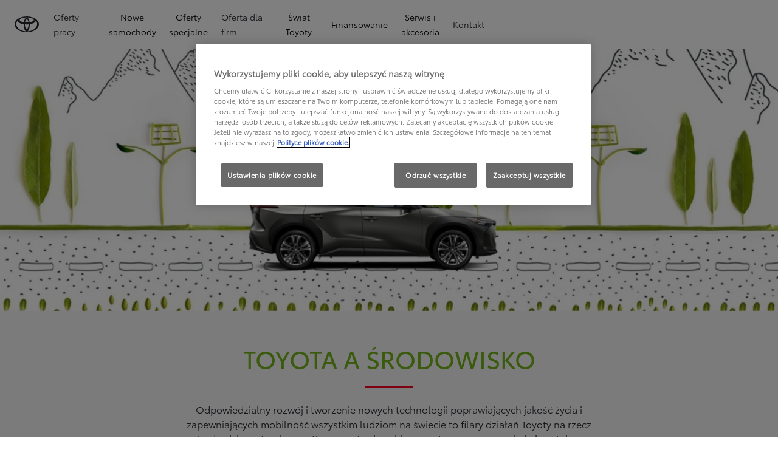

--- FILE ---
content_type: text/html;charset=utf-8
request_url: https://www.toyota.zabrze.pl/swiat-toyoty/srodowisko
body_size: 100844
content:
<!DOCTYPE HTML>
<html class="dxp dxp-toyota" data-brand="toyota" data-country="pl" dir="ltr" lang="pl">
<head data-ssdv3="True" data-ssdv3-lp-js="True"><script>// SSDv3
// Define dataLayer and the gtag function. 
  window.dataLayer = window.dataLayer || []; 
  function gtag(){dataLayer.push(arguments);} 
 
gtag('consent', 'default', {
    ad_storage: "denied",
    analytics_storage: "denied",
    functionality_storage: "denied",
    personalization_storage: "denied",
    security_storage: "denied",
    ad_user_data: "denied",
    ad_personalization: "denied",
    'wait_for_update': 500
});
</script><!-- Google Tag Manager -->
<script>(function(w,d,s,l,i){w[l]=w[l]||[];w[l].push({'gtm.start':
new Date().getTime(),event:'gtm.js'});var f=d.getElementsByTagName(s)[0],
j=d.createElement(s),dl=l!='dataLayer'?'&l='+l:'';j.async=true;j.src=
'https://www.googletagmanager.com/gtm.js?id='+i+dl;f.parentNode.insertBefore(j,f);
})(window,document,'script','dataLayer','GTM-5P6RCSF');</script>
<!-- End Google Tag Manager -->
<meta charset="utf-8"/>
<meta content="article" name="template"/>
<meta content="width=device-width, initial-scale=1" name="viewport"/>
<meta content="telephone=no" name="format-detection"/>
<meta content="max-image-preview:large" name="robots"/>
<script crossorigin="anonymous" data-enhancer-hash="" data-enhancer-version="" data-routing="evn=prod,tier=publish,ams=NV Toyota Motor Europe" defer="defer" integrity="" src="https://rum.hlx.page/.rum/@adobe/helix-rum-js@%5E2/dist/micro.js" type="text/javascript"></script>
<link href="https://scene7.toyota.eu/" rel="preconnect"/>
<link href="https://cdn.cookielaw.org/" rel="preconnect"/><script src="https://cdn.cookielaw.org/consent/018e2e4f-672e-7509-98cb-f39508ed37d5/OtAutoBlock.js" type="text/javascript"></script><script charset="UTF-8" data-domain-script="018e2e4f-672e-7509-98cb-f39508ed37d5" src="https://cdn.cookielaw.org/scripttemplates/otSDKStub.js" type="text/javascript"></script>
<script type="text/javascript">
            function OptanonWrapper() { }
        </script>
<!--Requires to be empty-->
<title data-original="Toyota Polska :: Troska o ochronę środowiska">Toyota Gliwice i Zabrze - Toyota Polska :: Troska o ochronę środowiska</title>
<meta content="https://www.toyota.zabrze.pl/swiat-toyoty/srodowisko" property="og:url"/>
<meta content="Toyota Polska :: Troska o ochronę środowiska" property="og:title"/>
<meta content="Recykling pojazdów wycofanych z eksploatacji. Wykaz autoryzowanych Stacji Demontażu i Punktów Zbiórki Pojazdów wycofanych z eksploatacji." property="og:description"/>
<meta content="Toyota Gliwice i Zabrze" property="og:site_name"/>
<meta content="Recykling pojazdów wycofanych z eksploatacji. Wykaz autoryzowanych Stacji Demontażu i Punktów Zbiórki Pojazdów wycofanych z eksploatacji." name="description"/>
<link href="https://www.toyota.zabrze.pl/swiat-toyoty/srodowisko" rel="canonical"/>
<meta content="website" property="og:type"/>
<meta content="pl_PL" property="og:locale"/>
<meta content="summary_large_image" name="twitter:card"/>
<meta content="Toyota Polska :: Troska o ochronę środowiska" name="twitter:title"/>
<meta content="Recykling pojazdów wycofanych z eksploatacji. Wykaz autoryzowanych Stacji Demontażu i Punktów Zbiórki Pojazdów wycofanych z eksploatacji." name="twitter:description"/>
<meta content="https://scene7.toyota.eu/is/image/toyotaeurope/srodowisko-header?wid=800&amp;hei=800&amp;fit=hfit,1" name="twitter:image"/>
<meta content="https://scene7.toyota.eu/is/image/toyotaeurope/srodowisko-header?wid=1920&amp;hei=1080&amp;fit=hfit,1" property="og:image"/>
<meta content="1920" property="og:image:width"/>
<meta content="1080" property="og:image:height"/>
<meta content="image/jpeg" property="og:image:type"/>
<script type="application/ld+json">{
  "@context": "http://schema.org",
  "@type": "Organization",
  "name": "Toyota Polska",
  "url": "https://www.toyota.zabrze.pl",
  "logo": "https://www.toyota.zabrze.pl/content/dam/logos/large-logo-toyota.jpeg",
  "sameAs": [
    "https://www.facebook.com/ToyotaPolska",
    "https://www.youtube.com/ToyotaPolska",
    "https://www.linkedin.com/company/toyota-motor-poland",
    "https://www.instagram.com/toyota.polska/"
  ],
  "contactPoint": {
    "@type": "ContactPoint",
    "email": "klient@toyota.pl",
    "telephone": "+48224490500",
    "contactType": "customer support",
    "areaServed": "pl"
  }
}</script>
<script type="application/ld+json">
            {
  "@context": "http://schema.org",
  "@type": "Article",
  "headline": "Środowisko",
  "datePublished": "Wed Jan 07 09:17:54 UTC 2026",
  "author": "Toyota Polska",
  "publisher": {
    "@type": "Organization",
    "logo": "https://www.toyota.zabrze.pl/content/dam/logos/large-logo-toyota.jpeg",
    "name": "Toyota Polska"
  },
  "dateModified": "Wed Jan 07 09:17:54 UTC 2026",
  "image": "https://scene7.toyota.eu/is/image/toyotaeurope/srodowisko-header"
}
        </script>
<script type="application/ld+json">
            {
                "@context": "http://schema.org",
                "@type": "BreadcrumbList",
                "itemListElement": [{"@type":"ListItem","position":1,"name":"Toyota serdecznie zaprasza do swojego świata","item":"https://www.toyota.zabrze.pl/swiat-toyoty"},{"@type":"ListItem","position":2,"name":"Toyota polska :: troska o ochronę środowiska","item":"https://www.toyota.zabrze.pl/swiat-toyoty/srodowisko"}]
            }
        </script>
<link href="/etc.clientlibs/dnb/clientlibs/clientlib-toyota.min.1276ebadae393a7feda11efccabc4bcd.css" rel="stylesheet" type="text/css"/>
<link href="/etc.clientlibs/dxp/clientlibs/clientlib-toyota.min.ab48ec56713fd01f9a2709e9a8c87c86.css" rel="stylesheet" type="text/css"/>
<link href="/etc.clientlibs/qt/clientlibs/clientlib-toyota.min.968d52237156ad3d46cce9e7fd450425.css" rel="stylesheet" type="text/css"/>
<link href="/etc.clientlibs/retailers/clientlibs/clientlib-toyota.min.e2d2c0e306f08a64cf31bd27409008b4.css" rel="stylesheet" type="text/css"/>
<!-- DXP-11832 temp return to old functionality - permanent fix to be added-->
<script data-ot-ignore="" src="/etc.clientlibs/clientlibs/granite/jquery.min.3e24d4d067ac58228b5004abb50344ef.js"></script>
<script data-ot-ignore="" src="/etc.clientlibs/clientlibs/granite/utils.min.899004cc02c33efc1f6694b1aee587fd.js"></script>
<script data-ot-ignore="" src="/var/dxp/scripts/requirees.js?version=1027"></script>
<link href="/etc.clientlibs/dxp-frontend-core/clientlibs/clientlib-toyota/resources/images/favicons/apple-touch-icon.png" rel="apple-touch-icon" sizes="180x180"/>
<link href="/etc.clientlibs/dxp-frontend-core/clientlibs/clientlib-toyota/resources/images/favicons/favicon-32x32.png" rel="icon" sizes="32x32" type="image/png"/>
<link href="/etc.clientlibs/dxp-frontend-core/clientlibs/clientlib-toyota/resources/images/favicons/favicon-16x16.png" rel="icon" sizes="16x16" type="image/png"/>
<link color="#5bbad5" href="/etc.clientlibs/dxp-frontend-core/clientlibs/clientlib-toyota/resources/images/favicons/safari-pinned-tab.svg" rel="mask-icon"/>
<meta content="#da532c" name="msapplication-TileColor"/>
<meta content="#ffffff" name="theme-color"/>
<link as="image" href="https://scene7.toyota.eu/is/image/toyotaeurope/srodowisko-header" imagesizes="50vw" imagesrcset="https://scene7.toyota.eu/is/image/toyotaeurope/srodowisko-header?qlt=80&amp;wid=1280&amp;fit=fit,1&amp;ts=20470 400w, https://scene7.toyota.eu/is/image/toyotaeurope/srodowisko-header?qlt=80&amp;wid=1280&amp;fit=fit,1&amp;ts=20470 800w, https://scene7.toyota.eu/is/image/toyotaeurope/srodowisko-header?qlt=80&amp;wid=1600&amp;fit=fit,1&amp;ts=20470 1600w" rel="preload"/>
<script>
            if (!window.dxp) { window.dxp = {}; }
            if (!window.dxp.settings) { window.dxp.settings = {}; }
            window.dxp = {"settings":{"mapsUseMapboxSBS":"true","ssoRecaptchaKey":"6LcIX-MfAAAAAE522Esji4SIFAM1l_mKlReE5l1t","osbHCaptchaKey":"e1907470-bb1a-4c18-8e50-20964bb02170","secondaryCurrencyCode":"","c2GatewayBaseUrl":"https://c1-apigateway-p1-uc.toyota-europe.com","t1ClientEncapsulatedStylesUrl":"https://cp-common.toyota-europe.com/cp-client/styles/T1-style-extended-encapsulated.css","ssoBaseUrl":"https://cp-toyota.toyota-europe.com/cp-toyota-sso","cpServices":"https://cp-services.toyota-europe.com","mapboxToken":"pk.eyJ1IjoidG95b3RhbW90b3JldXJvcGUtd2ViIiwiYSI6ImNrMnlwZXhxYzA5bzQzY29tZW1mM3k2c2MifQ.OFeUyBuJr_jRjNiTB-F3DA","t1LegacyCssPath":"/cp-client/styles/T1-style-extended-encapsulated.css","cpCartItems":"/api/users/{uuid}/cart","otWhitelisted":"clientlibs/|/libs/dam/|/dxp-webcarconfig.toyota-europe.com/js/|/cp-toyota-sso/|/var/dxp/scripts/libs/react","ssoUseMicroService":"true","portalBaseUrl":"https://cp-toyota.toyota-europe.com","aceMigrationCpB2cAggrPrevHost":"cpb2csp.toyota-europe.com","losHost":"https://weblos.toyota-europe.com/","aemSchemaBaseUrl":"https://cp-common.toyota-europe.com","enableP":"true","orCheckoutFilterByServices":"OnlineRetailing","c1SupraBaseUrl":"","osbB2cAggrHost":"https://osb-b2c-aggregator.toyota-europe.com","customerPortal":"/customer/portal","orBaseUrl":"https://d3uadybk7v8gu7.cloudfront.net","osbBaseUrl":"https://d1ljsy1hgbcg4x.cloudfront.net/b2c-ui","cpVehicleItems":"/vehicle/user/{uuid}/vehicles?services=uio&legacy=true","otpEnabled":"true","t1LegacyFrontendBaseUrl":"https://cp-common.toyota-europe.com","aceMigrationOsbB2cAggrHost":"https://osb-b2c-aggregator.toyota-europe.com","disableRecaptcha":"false","lastModified":"2025-12-16T12:42:59.154Z","cpB2cAggrHost":"cpb2cs.toyota-europe.com","ssoEnableSocialLogin":"false","ssoServiceUrl":"https://ssoms.toyota-europe.com","dDotDnaApi":"https://kong-proxy-aws.toyota-europe.com/dxp/forms/ddotdna","cpShoppingCartUrl":"/tme#/my-toyota/eStore/cart","enablePubhubForOwnerManuals":"true","downloadPdfBrochure":"/bin/api/dxp/pdf?tyCode=:configCode&country=:country&language=:language","iframeDomainWhiteList":"","commonPortalBaseUrl":"https://cp-common.toyota-europe.com","hideServicesDealerfinder":"false","cpUseMenuBuilderNav":"true","osbReCaptchaKey":"6LfzhjwUAAAAAMOHd0UU-ZNd45ssbeb9tRyxRu9e","ssoHCaptchaKey":"8cc6c238-eb36-49ae-9b10-f23446521f52","cpOrBaseUrl":"https://d3uadybk7v8gu7.cloudfront.net/customerportal/","ssoRecaptchaKeyInvisible":"6Lcf9hYlAAAAABCh8FWEjoo27nsquoGFC-zI05Kr","cpIsNewDashBoardEnabled":"true","cpUseDashboardSavedCars":"true","osbTridionBaseUrl":"https://dcoaaeoxsqbgx.cloudfront.net","useDealerfinderV2":"true","cpAppIDApple":"1020262732","c1ImagesHost":"//img-optimize.toyota-europe.com/","otpHost":"https://cp-otp.toyota-europe.com","cpCommonUrl":"https://cp-common.toyota-europe.com","aceMigrationCpB2cAggrHost":"cpb2cs.toyota-europe.com","c1GatewayBaseUrl":"https://c1-apigateway-p1.toyota-europe.com","ssoAutoRedirectCustomerPortalExceptions":"/online-service-booking;/recall;/toyota-more;/rezerwacja-serwisu-online;/online-service-appointment","captchaType":"hcaptcha","cpBaseUrl":"https://d21f9zpntjvs3z.cloudfront.net","crossOriginScripttagExclusions":"toyota-europe.com|cloudfront.net|toyota-fs.com|toyota.finance.makolab.com|tmoref.api.toyota.pl|tmoref.api.toyota.pl/app","osbB2bAggrHost":"https://osb-b2b-aggregator.toyota-europe.com","dealerfinderDefaultHash":"#/publish/my_toyota_my_dealers/dealercount=12/initial-dealer-tiles-count=90/show-not-matching-services=false/isdynamicmap=true/isdealerrating=false/is-prefill-preferred-dealer=false/tiles-layout=xl/search-layout=inline/distance-unit=km/show-results-on-page-load=true","ssoRedesignBaseUrl":"https://cp-common.toyota-europe.com/cp-ui-sso","aceMigrationOsbB2bAggrHost":"https://osb-b2b-aggregator.toyota-europe.com","orFiltersResultPage":"/new-cars","showPrice":"true","recallCheckerUrl":"/owners/maintenance-services/recall","cpAppIDAndroid":"com.touaregs.toyota","aceKongBaseUrl":"https://kong-proxy-intranet.toyota-europe.com/","useI18nFallback":"false","currencyCode":"PLN","brand":"toyota","cardbImageHost":"//t1-carassets.toyota-europe.com/","CCISServer":"//images.toyota-europe.com","CCISHost":"//images.toyota-europe.com/pl","checkoutFinanceEsalesHost":"https://amd.esales.toyota-fs.com","environment":"production","isFragment":"false","isProduction":"true","loadSaveHost":"//ccsave.toyota-europe.com/config","loadSaveServer":"//ccsave.toyota-europe.com/","carconfigUrlWebsite":"","country":"pl","fullCountry":"poland","dealer":{"mapBoxToken":"pk.eyJ1IjoidG95b3RhbW90b3JldXJvcGUtd2ViIiwiYSI6ImNrNmtpY2R1YTA0YW8zb2xzMzNkaDNxaTMifQ.LHbDy1LeUYXAgS7FJG-VOQ","dealerApi":"https://kong-proxy-intranet.toyota-europe.com/dxp/dealers/api/","alternativeCountry":"","enableApproximate":false,"distanceUnit":"km","extraCountries":"","hideDealerNumbers":false,"hideServicesDealerfinder":false,"limitSearchDistance":"70","searchResultCount":20,"showCountryPolygons":true,"showMyLocationPin":true,"findDealerLabel":"Znajdź Salon i Serwis Toyoty","searchPlaceholderLabel":"Szukaj wg kodu, miasta","searchByLocationLabel":"Kod pocztowy lub miasto","searchByDealerName":"Nazwa dilera","useMyCurrentLocationLabel":"Chcę, żeby przeglądarka sama określiła lokalizację.","filterLabel":"Filtruj wyniki","updateLabel":"Wyszukaj dilera","retailerInformationLabel":"Dane kontaktowe","servicesAndOpeningHoursLabel":"Godziny otwarcia","getDirectionsLabel":"Pobierz trasę","saveToMyToyotaLabel":"Wybierz dilera","selectDealerLabel":"Wybierz dilera","showMoreLabel":"Pokaż więcej","moreInformationLabel":"Więcej informacji","lessInformationLabel":"Mniej informacji","retailerDoesNotAcceptOnlineBookingLabel":"Sprzedawca nie akceptuje rezerwacji online","telLabel":"Telefon","faxLabel":"Fax","whatsappLabel":"WhatsApp","noLocationsFoundMessage":"Nie odnaleziono pozycji :(","noDealerFoundMessage":"Nie odnaleziono Salonu Toyoty :(","searchKeywordTooShortMessage":"Wyszukiwana fraza jest zbyt krótka"},"flexibility":{"currencyMultiplier":0.0,"swopPrices":false,"dualCurrencyEnable":false},"ecoLabelpopup":{},"legalbanner":{"title":"Short disclaimer","image":{}},"T1ImagesServer":"https://img-optimize.toyota-europe.com/","kongBaseUrl":"https://kong-proxy-intranet.toyota-europe.com/"},"config":{},"labels":{"disclaimerNedc":"NEDC disclaimer","uscNonApproved":"Non-approved","readLess":"Czytaj mniej","ariaSliderMaxValue":"max value: {value}","quotes":"Informacje prawne","uscManufacturerWarrantyValidUntil":"Valid until: {value}","uscManufacturerWarrantyKmLimit":"KM Limit: {value}","disclaimerWLTP":"Informacje dotyczące cyklu WLTP","uscPrivatelySold":"Privately sold","multipleEngineOptions":"Opcje silnika","ariaSliderMaxValueTitleLabel":"Slider {value} maximum","edit":"edytuj","uscApproved":"Approved","dualCurrencyDisclaimer":"Dual currency rate: {value}","viewAll":"wyświetl wszystko","hybrid":"Hybrid","petrol":"Petrol","genericOrErrorTitle":"Oops, something went wrong and we couldn’t process your request.","tyreInfoTrue":"dostępne","forms.searchNoResults":"Brak wyników wyszukiwania","validFromUntilDate":"Obowiązuje od do","ariaSliderMinValueTitleLabel":"Slider {value} minimum","validFromDate":"Obowiązuje od  ","lastModified":"2025-05-27T12:03:25.395Z","uscManufacturerWarrantyNone":"None","disclaimerNEDC":"Informacje dotyczące cyklu NEDC ","hybridAvailable":"RÓWNIEŻ HYBRID","diesel":"Diesel","submit":"Zatwierdź","uscUsedCashPriceFormat":"%s","ariaToggleEtaTooltip":"Toggle ETA Tooltip","uscManufacturerWarrantyExpired":"Expired","mildHybrid":"Mild hybrid","genericOrErrorSubtitle":"We are working to fix this issue as soon as possible. Please refresh the page now or try again later.","readMore":"Czytaj więcej","disclaimerCorrelatedNedc":"CorrelatedNEDC disclaimer","ariaSliderMinValue":"min value: {value}","close":"Zamknij","uscManufacturerWarrantyUnspecified":"Unspecified","Enter Dealer":"","tyreInfoFalse":"niedostępne","fuelCell":"Hydrogen Electric","uscCashPriceFormat":"%s","more":"więcej","electric":"Electric","selectOff":"wyłącz","uscSpecLabelYes":"Yes","uscExclVatCashPriceFormat":"%s ex.&nbsp;VAT","uscSpecLabelNo":"No","disclaimerCorrelatedNEDC":"CorrelatedNEDC disclaimer","plugin":"Plug-In Hybrid","printPrintedOn":"Wygenerowano ","disclaimerWltp":"Podane wartości zużycia paliwa i emisja CO₂ zostały zmierzone zgodnie z metodą badawczą WLTP określoną w Rozporządzeniu (UE) 2017/1151. Na faktyczne zużycie paliwa i emisję CO₂ wpływa sposób prowadzenia pojazdu oraz inne czynniki (takie jak warunki drogowe, natężenie ruchu, stan pojazdu, ciśnienie w oponach, zainstalowane wyposażenie, obciążenie, liczba pasażerów itp.). Zestawienie zużycia paliwa i emisji CO₂ zawierające dane wszystkich nowych samochodów osobowych jest dostępne nieodpłatnie w każdym punkcie sprzedaży pojazdów. Informacje o działaniach dotyczących odzysku i recyklingu samochodów wycofanych z eksploatacji: www.toyota.pl.","uscStockCashPriceFormat":"%s","selectOn":"włączone","dimensions":"Dimensions"}};
            window.dxp.settings.culture = {"name":"pl-PL","englishName":"Polish","nativeName":"polski","language":"pl","numberFormat":{"NaN":"nie jest liczbą","negativeInfinity":"-nieskończoność","positiveInfinity":"+nieskończoność","percent":{"pattern":["-n%","n%"],".":",",",":" "},"currency":{"pattern":["-n $","n $"],"decimals":0,"symbol":"zł","iso":"PLN",".":",",",":" "},".":",",",":" "},"calendars":{"standard":{"/":"-","firstDay":1,"days":{"names":["niedziela","poniedziałek","wtorek","środa","czwartek","piątek","sobota"],"namesAbbr":["niedz.","pon.","wt.","śr.","czw.","pt.","sob."],"namesShort":["N","Pn","Wt","Śr","Cz","Pt","So"]},"months":{"names":["styczeń","luty","marzec","kwiecień","maj","czerwiec","lipiec","sierpień","wrzesień","październik","listopad","grudzień",""],"namesAbbr":["sty","lut","mar","kwi","maj","cze","lip","sie","wrz","paź","lis","gru",""]},"monthsGenitive":{"names":["stycznia","lutego","marca","kwietnia","maja","czerwca","lipca","sierpnia","września","października","listopada","grudnia",""],"namesAbbr":["sty","lut","mar","kwi","maj","cze","lip","sie","wrz","paź","lis","gru",""]},"AM":null,"PM":null,"patterns":{"d":"yyyy-MM-dd","D":"d MMMM yyyy","t":"HH:mm","T":"HH:mm:ss","f":"d MMMM yyyy HH:mm","F":"d MMMM yyyy HH:mm:ss","M":"d MMMM","Y":"MMMM yyyy"}}}};
            window.dxp.settings.language = "pl";
            window.dxp.settings.country = "pl";
            window.dxp.settings.brand = "toyota";
            window.dxp.settings.forms = {};

            if (!window.T1) { window.T1 = {}; }
            window.T1.settings = window.dxp.settings;
            window.T1.labels = window.dxp.labels;
            if ("true" !== "true") {
                window.L1 = window.T1;
            }
        </script>
<script crossorigin="anonymous" data-ot-ignore="" src="/etc.clientlibs/dxp/clientlibs/clientlib-dependencies.min.961844e05a76c364a0525b0f52801cc9.js" type="text/javascript"></script>
<style>
            #model-results-main  article [data-url] [class^="ModelResultPriceStyles__MonthlyWrapper"] > div > span {
font-weight: 700 !important;
font-size: 16px;
}

.text-red-service {
  color: #FF0022;
  font-family: 'Toyota Semibold', Arial, Helvetica, sans-serif;
}
        </style>
<style>
    microfrontend-error {
        display: flex;
    }
</style>
<style id="microfrontend-error-style">
    .error-banner {
        border: 1px solid #f5d0d0;
        background: linear-gradient(to right, #fff5f5, #fff7f7);
        border-radius: 8px;
        padding: 20px 20px 3px;
        margin: 20px 0;
        width: 100%;
        max-width: 100%;
        overflow: hidden;
        box-shadow: 0 2px 4px rgba(0, 0, 0, 0.05);
        text-align: left;
    }

    .error-banner button {
        all: unset;
    }

    .error-header {
        display: flex;
        align-items: flex-start;
        justify-content: space-between;
        gap: 12px;
        margin-bottom: 12px;
    }

    .error-icon-container {
        display: flex;
        flex-grow: 1;
        justify-content: center;
        align-items: center;
        gap: 12px;
    }

    .error-icon {
        color: #e53e3e;
        margin-top: 2px;
        flex-shrink: 0;
    }

    .error-title {
        flex-grow: 1;
        color: #c53030;
        font-weight: 600;
        font-size: 22px;
        margin: 0;
        line-height: 1.2;
    }

    .technical-title {
        display: block;
        color: #c53030;
        font-size: 14px;
        font-family: monospace;
        margin: 6px 0 8px 0;
        padding: 4px 8px;
        padding-left: 32px;
    }

    .error-subtitle {
        color: #c53030;
        font-size: 14px;
        font-weight: 500;
        margin: 8px 0 4px 0;
    }

    .error-description {
        color: #c53030;
        font-size: 14px;
        line-height: 1.5;
        margin: 12px 0;
        padding-left: 32px;
    }

    .error-metadata {
        margin-top: 8px;
        padding-left: 32px;
    }

    .metadata-title {
        font-size: 12px;
        text-transform: uppercase;
        letter-spacing: 0.05em;
        color: #c53030;
        font-weight: 500;
        margin-bottom: 8px;
    }

    .metadata-content {
        background-color: rgba(254, 215, 215, 0.8);
        padding: 12px;
        border-radius: 6px;
        font-family: monospace;
        font-size: 12px;
        overflow-x: auto;
        border: 1px solid rgba(254, 178, 178, 0.8);
    }

    .metadata-item {
        display: flex;
        margin-bottom: 6px;
    }

    .metadata-item:last-child {
        margin-bottom: 0;
    }

    .metadata-key {
        font-weight: 600;
        min-width: 120px;
        color: #c53030;
    }

    .metadata-value {
        color: #742a2a;
    }

    .stacktrace-content {
        white-space: pre;
        color: #742a2a;
    }

    .backoffice-caption {
        margin-top: 3px;
        font-size: 12px;
        color: #718096;
        font-style: italic;
        padding-top: 8px;
        display: flex;
        align-items: center;
        justify-content: center;
    }

    .error-banner .toggle-details {
        font-style: italic;
        font-size: 12px;
        color: #742a2a;
        text-decoration: underline;
        cursor: pointer;
    }

    .backoffice-badge {
        padding: 2px 8px;
        border-radius: 9999px;
        font-size: 10px;
        text-transform: uppercase;
        letter-spacing: 0.1em;
        font-weight: 500;
    }

    .collapsible {
        transition: max-height 500ms ease-in-out;
        max-height: 0px;
        overflow: hidden;
    }

    .collapsible.open {
        max-height: fit-content;
    }
</style>
<script>

    const sheet = new CSSStyleSheet();
    const styleScript = document.querySelector("#microfrontend-error-style");
    sheet.replaceSync(styleScript.innerHTML);
    styleScript.remove();

    class MicrofrontendError extends HTMLElement {
        static get observedAttributes() {
            return ['title', 'description', 'technical-title', 'metadata', 'default-open'];
        }

        constructor() {
            super();
            const shadowRoot = this.attachShadow({ mode: 'open' });
            shadowRoot.adoptedStyleSheets.push(sheet);
        }

        connectedCallback() {
            this.getAttribute('default-open') === 'true' ? this.open = true : this.open = false;
            this.render();
        }

        attributeChangedCallback(name, oldValue, newValue) {
            this.render();
        }

        getMetadataHtml() {
            try {
                const metadata = JSON.parse(this.getAttribute('metadata') ?? '{}');

                if (Object.keys(metadata).length === 0) {
                    return '';
                }

                return Object.entries(metadata).map(([key, value], index) => {
                    const isNotLast = index !== Object.entries(metadata).length - 1;

                    return `<div class="metadata-item" style="margin-bottom: ${isNotLast ? '6px' : '0px'}">
                        <span class="metadata-key">${key}:</span>
                        <span class="metadata-value">${value}</span>
                    </div>`;
                }).join("");
            } catch (e) {
                console.debug("Unable to parse metadata", e);
                return '';
            }
        }

        getDescriptionHtml() {
            const description = this.getAttribute('description');

            return description ? "<div class=\"error-description\">" + description.replaceAll('\\n', "<br>") + "</div>" : "";
        }

        getTechnicalTitleHtml() {
            const technicalTitle = this.getAttribute('technical-title');

            if (!technicalTitle) {
                return '';
            }

            return `<div class="technical-title">Error: ` + technicalTitle + `</div>`;
        }

        render() {
            const title = this.getAttribute('title') || "Undefined title";
            const metadata = this.getMetadataHtml();
            const stacktrace = this.getAttribute("stacktrace");

            this.shadowRoot.innerHTML = `
                <div class="error-banner">
                    <div class="error-header">
                        <div class="error-icon-container">
                            <svg class="error-icon" xmlns="http://www.w3.org/2000/svg" width="24" height="24" viewBox="0 0 24 24" fill="none" stroke="currentColor" stroke-width="2" stroke-linecap="round" stroke-linejoin="round"><circle cx="12" cy="12" r="10"/><line x1="12" x2="12" y1="8" y2="12"/><line x1="12" x2="12.01" y1="16" y2="16"/></svg>
                            <h4 class="error-title">${title}</h4>
                            <button class="toggle-details">Toggle details</button>
                        </div>
                    </div>
                    <div class="collapsible ${this.open ? ' open' : ''}">`
                        + this.getTechnicalTitleHtml()
                        + this.getDescriptionHtml()
                         + (metadata ? `<div class="error-metadata">
                             <div class="metadata-title">Error Metadata</div>
                             <div class="metadata-content">` + metadata + "</div>"+
                        "</div>" : "")
                        + (stacktrace ? `<div class="error-metadata">
                              <div class="metadata-title">Stack Trace</div>
                              <div class="metadata-content stacktrace-content">`
                                + stacktrace.replaceAll('\\n', "<br>")
                              +`\n&lt;hidden stacktrace&gt;</div>
                            </div>` : '')
                    + `</div>
                    <div class="backoffice-caption">
                    <span class="backoffice-badge">this will only be showed in author mode, end user won't see this error</span>
                </div>
            </div>`;


            this.shadowRoot.querySelector("button.toggle-details").addEventListener("click", this.toggle.bind(this));
        }

        toggle() {
            this.open = !this.open;
            const collapsible = this.shadowRoot.querySelector(".collapsible");

            if (this.open) {
                if (!collapsible.className.includes("open")) {
                    collapsible.className += " open";
                }
            } else {
                collapsible.className = collapsible.className.split(/\s+/).filter(cls => cls !== 'open').join(" ");
            }
        }
    }

    customElements.define('microfrontend-error', MicrofrontendError);

</script>
<script src="/ssdv3_static/ssdv3.js" type="text/javascript"></script><link href="/ssdv3_static/ssdv3.css" rel="stylesheet"/><script src="/ssdv3_static/js/service_lp_menu.js" type="text/javascript"></script></head>
<body class="article page basicpage" data-dealer-id="052" data-dealer-internal-site-id="41" data-dealer-market="PL" data-dealer-type-id="1" data-dealer-uuid="00CD4-9EE37-8122A-B5000-01260-3">
<div class="cmp-btn btn-primary skip-to-main-content">
<a aria-label="" class="btn-text skip-to-main-content-link" data-gt-componentgroup="content" data-gt-componentname="button" data-gt-label="Przejdź do głównej zawartości" data-gt-name="ctaevent" href="#Przejdź-do-głównej-zawartości" target="_self">
<span class="btn-text l-cta-text">Przejdź do głównej zawartości
                    
                </span>
<span class="sr-only"> (Press Enter)</span>
</a>
</div>
<!-- Tagging data layer object -->
<script>
            window.tngaDataLayer = {};
            window.tngaDataLayer.page = {"sectionlv1":"discover-toyota","sectionlv2":"environment","sectionlv3":"","language":"pl","category":"content","subCategory":"article"};
            window.tngaDataLayer.page.versions = {"aem-release": "0.163.5-RELEASE"};
            window.tngaDataLayer.product = [{}];
            window.tngaDataLayer.dsmMetadata = {};
            var userProfile = localStorage["com.toyota.tme.user.customerProfile"];
            window.tngaDataLayer.userinfo = {"status": "loggedoff"};
            if(userProfile){
                window.tngaDataLayer.userinfo = {
                    "status": "loggedin",
                    "userId": (JSON.parse(userProfile) || {}).uuid
                };
            }
        </script>
<!-- Google Tag Manager -->
<!-- End Google Tag Manager -->
<header class="header dxp-header position-fixed bg-white w-100">
<nav aria-label="Podstawowa nawigacja" class="primary-navigation container-fluid d-flex justify-content-xl-between align-items-center w-100 has-second-logo" data-gt-componentgroup="header" data-gt-componentname="primary-navigation" data-gt-name="navevent" id="cmp-top-navigation" role="navigation">
<div class="primary-navigation__left-hand align-items-center d-flex px-0">
<div class="brand-logo-wrapper align-items-center d-flex mr-4 hide-when-mobile-menu-opened">
<a aria-label="Przejdź do strony głównej" class="brand-logo" data-gt-action="click-logo" data-gt-label="https://www.toyota.zabrze.pl" href="https://www.toyota.zabrze.pl">
</a>
</div>
<div class="primary-navigation__mobile-header d-none justify-content-between search position-fixed w-100 bg-white">
<div class="selected-menu js-selected-mobile-menu d-xl-none align-items-center">
<button class="primary-navigation__mobile-header__back-menu js-selected-menu-back-btn" data-gt-action="click-back" data-gt-label="level2">
<i aria-hidden="true" class="dxp-icon icon-Chevron_Left-small"></i>
<span class="sr-only">Kliknij, aby powrócić do poprzedniego menu</span>
</button>
<span class="js-selected-item"></span>
</div>
<div class="primary-navigation__mobile-header__search-wrapper" style="display: none;">
<div class="cmp-searchicon cmp-searchicon-v2">
<button aria-controls="searchOverlayId" aria-expanded="false" aria-haspopup="dialog" aria-label="Wyszukaj" class="cmp-searchicon-search cmp-btn l-listItem-text d-flex align-items-center" type="button">
<i aria-hidden="true" class="m-0 dxp-icon icon-Search-small"></i>
</button>
<div aria-hidden="true" aria-label="Wyszukaj" aria-modal="true" class="d-none cmp-searchicon-overlay position-fixed" data-test-id="searchOverLayer" role="dialog">
<div>
<div class="cmp-searchicon-container cmp-searchicon-container-v2 d-flex col-12" data-is-rtl="false">
<div class="row brand-logo mx-4 d-none d-lg-block mt-4"></div>
<div class="col-6 d-none d-lg-inline-block"></div>
<div class="row flex-grow-1 d-flex flex-column">
<div class="d-flex">
<div class="search-box-container">
<div class="search-box" role="search">
<button class="cmp-search-input-search-icon" type="button">
<i aria-hidden="true" class="dxp-icon icon-Search-small"></i>
<span class="sr-only">
                                    Click to search
                                </span>
</button>
<input aria-label="Szukaj" class="cmp-search-input l-sub-micro-text" id="search-input-primarynavigation_2865ed77-c081-4ccc-a652-137b6f33edbe" placeholder="Wprowadź wyszukiwany tekst" role="searchbox" type="search"/>
<label class="sr-only" for="search-input-primarynavigation_2865ed77-c081-4ccc-a652-137b6f33edbe">
                                Wprowadź wyszukiwany tekst
                            </label>
<button class="cmp-control control-reset invisible" type="reset">
<i aria-hidden="true" class="dxp-icon icon-Close-small"></i>
<span class="sr-only">
                                    Clear search phrase
                                </span>
</button>
</div>
</div>
<button class="search-button col-auto align-self-center align-items-center px-4">
<span class="cmp-searchicon-cancel t-milli-text">
                          Anuluj
                        </span>
</button>
</div>
<div class="search-results d-none mt-4" data-root="/content/toyota/poland/pl/discover-toyota/environment" data-search-results-page="https://www.toyota.zabrze.pl/wynik-wyszukiwania" data-test-id="searchSuggestion" role="listbox">
</div>
</div>
</div>
</div>
</div>
</div>
</div>
<button class="js-toggle-mobile-menu js-close-mobile-menu primary-navigation__mobile-header__close-menu primary-navigation__icon--left" data-gt-action="close-menu" data-gt-label="$navigationLevel">
<i aria-hidden="" class="dxp-icon icon-Close-small"></i>
<span class="sr-only">Close mobile menu</span>
</button>
</div>
<div class="primary-navigation__first-level d-flex flex-column flex-grow-1 justify-content-between">
<ul class="primary-navigation__first-level__links list-unstyled mb-0 p-0 d-none d-xl-flex">
<li class="primarynavigationitem">
<a aria-haspopup="" class="main-nav-link l-listItem-text d-flex justify-content-between align-items-center position-relative" href="/praca" target="_self">
                    Oferty pracy

                    
                    
                        </a>
<div aria-expanded="false" aria-hidden="true" class="primary-navigation__second-level position-fixed d-xl-none vw-100 bg-white">
<div class="mobile-menu justify-content-between d-flex d-xl-none close-bar position-fixed w-100">
<button aria-label="Close menu" data-gt-action="close-menu" data-gt-label="$navigationLevel">
<i aria-hidden="" class="dxp-icon icon-Close-small"></i>
</button>
</div>
<div class="d-flex flex-column px-0">
<div class="menu-content container d-flex flex-column flex-xl-row">
<div class="menu-content__scroll">
<div class="menu-content__wrapper">
<div class="menu-content__column">
<ul class="list-unstyled menu-content__column__inner menu-content__column--links-list p-0">
</ul>
</div>
<div class="menu-content__column">
<ul class="list-unstyled menu-content__column__inner menu-content__column--links-list p-0">
</ul>
</div>
<div class="menu-content__column">
<ul class="list-unstyled menu-content__column__inner menu-content__column--links-list p-0">
</ul>
</div>
</div>
</div>
<div class="menu-content__column--promoted-section menu-content__column">
</div>
</div>
</div>
</div>
</li>
<li class="primarynavigationitem primary-navigation__dxp-mega-menu">
<button aria-haspopup="" class="main-nav-link l-listItem-text d-flex justify-content-between align-items-center position-relative js-has-children" data-gt-action="click-navigation" data-gt-label="[]" href="#" target="mega_menu" type="button">
                    Nowe samochody

                    
                        <i class="dxp-icon d-xl-none icon-chevron-mobile icon-Chevron_Right-small">
</i>
</button>
<div aria-expanded="false" aria-hidden="true" class="primary-navigation__second-level position-fixed d-xl-none vw-100 bg-white">
<div class="mobile-menu justify-content-between d-flex d-xl-none close-bar position-fixed w-100">
<button aria-label="Close menu" data-gt-action="close-menu" data-gt-label="$navigationLevel">
<i aria-hidden="" class="dxp-icon icon-Close-small"></i>
</button>
</div>
<div data-react-component="megaMenu" data-react-props='{"megaMenuPath":"/bin/api/dxp/megamenu.toyota.poland.pl.L2NvbnRlbnQvdG95b3RhL3BvbGFuZC9wbC9oZWFkZXItYW5kLWZvb3Rlci12Mg==.json","dictionary":{"all":"Wszystkie kategorie","megaMenuA11yRadioGroupCarTypesLabel":"megaMenuA11yRadioGroupCarTypesLabel","buyOnline":"Buy Online","availableToBuyOnline":"Available to buy online","totalPrice":"Total Price","navigationA11ySelectFilter":"Filtr wyboru nawigacji","opensInNewWindow":"Opens in new window","electric":"Electric","allElectric":"All Electric","licenseFee":"License fee","orLease":"Or lease","hideFinanceTooltip":false,"a11yGoTo":"Przejdź do","legalText":"Legal Text","hybrid":"Hybryda","legalbanner":{"title":"Short disclaimer"},"month":"Month","a11yReadMoreAbout":"Dowiedz się więcej","preOrder":"PreOrder","from":"Od","chooseYourCategory":"Choose Your Category","closeMobileMenu":"Close mobile menu"}}'>
<div class="skeleton-container">
<div class="mega-menu-skeleton menu-content">
<div class="mega-menu-skeleton__filters skeleton-item"></div>
<div class="mega-menu-skeleton__div d-flex flex-column flex-xl-row">
<div class="mega-menu-skeleton__car-list cards skeleton-item"></div>
<div class="mega-menu-skeleton__promoted-section promoted skeleton-item"></div>
</div>
</div>
</div>
<div class="megaMenu-links">
<div class="dxp-mega-menu__car-list">
<a class="dxp-mega-menu__card dxp-mega-menu__card-promo position-relative" data-gt-action="click-promo-card" data-gt-componentgroup="header" data-gt-componentname="primary-navigation" data-gt-label="Aygo X" data-gt-name="navevent" href="https://www.toyota.zabrze.pl/nowe-samochody/aygo-x-2025">Aygo X</a>
<a class="dxp-mega-menu__card dxp-mega-menu__card-promo position-relative" data-gt-action="click-promo-card" data-gt-componentgroup="header" data-gt-componentname="primary-navigation" data-gt-label="Nowe Aygo X" data-gt-name="navevent" href="https://www.toyota.zabrze.pl/nowe-samochody/nowe-aygo-x">Nowe Aygo X</a>
<a class="dxp-mega-menu__card dxp-mega-menu__card-promo position-relative" data-gt-action="click-promo-card" data-gt-componentgroup="header" data-gt-componentname="primary-navigation" data-gt-label="Yaris" data-gt-name="navevent" href="https://www.toyota.zabrze.pl/nowe-samochody/yaris">Yaris</a>
<a class="dxp-mega-menu__card dxp-mega-menu__card-promo position-relative" data-gt-action="click-promo-card" data-gt-componentgroup="header" data-gt-componentname="primary-navigation" data-gt-label="GR Yaris" data-gt-name="navevent" href="https://www.toyota.zabrze.pl/nowe-samochody/gr-yaris">GR Yaris</a>
<a class="dxp-mega-menu__card dxp-mega-menu__card-promo position-relative" data-gt-action="click-promo-card" data-gt-componentgroup="header" data-gt-componentname="primary-navigation" data-gt-label="Yaris Cross" data-gt-name="navevent" href="https://www.toyota.zabrze.pl/nowe-samochody/yaris-cross">Yaris Cross</a>
<a class="dxp-mega-menu__card dxp-mega-menu__card-promo position-relative" data-gt-action="click-promo-card" data-gt-componentgroup="header" data-gt-componentname="primary-navigation" data-gt-label="Corolla Hatchback" data-gt-name="navevent" href="https://www.toyota.zabrze.pl/nowe-samochody/corolla-hatchback">Corolla Hatchback</a>
<a class="dxp-mega-menu__card dxp-mega-menu__card-promo position-relative" data-gt-action="click-promo-card" data-gt-componentgroup="header" data-gt-componentname="primary-navigation" data-gt-label="Corolla Sedan" data-gt-name="navevent" href="https://www.toyota.zabrze.pl/nowe-samochody/corolla-sedan-gielda-toyoty">Corolla Sedan</a>
<a class="dxp-mega-menu__card dxp-mega-menu__card-promo position-relative" data-gt-action="click-promo-card" data-gt-componentgroup="header" data-gt-componentname="primary-navigation" data-gt-label="Corolla Sedan" data-gt-name="navevent" href="https://www.toyota.zabrze.pl/nowe-samochody/corolla-sedan">Corolla Sedan</a>
<a class="dxp-mega-menu__card dxp-mega-menu__card-promo position-relative" data-gt-action="click-promo-card" data-gt-componentgroup="header" data-gt-componentname="primary-navigation" data-gt-label="Corolla TS Kombi" data-gt-name="navevent" href="https://www.toyota.zabrze.pl/nowe-samochody/corolla-ts-kombi">Corolla TS Kombi</a>
<a class="dxp-mega-menu__card dxp-mega-menu__card-promo position-relative" data-gt-action="click-promo-card" data-gt-componentgroup="header" data-gt-componentname="primary-navigation" data-gt-label="Nowa Corolla Cross" data-gt-name="navevent" href="https://www.toyota.zabrze.pl/nowe-samochody/nowa-corolla-cross">Nowa Corolla Cross</a>
<a class="dxp-mega-menu__card dxp-mega-menu__card-promo position-relative" data-gt-action="click-promo-card" data-gt-componentgroup="header" data-gt-componentname="primary-navigation" data-gt-label="Toyota C-HR" data-gt-name="navevent" href="https://www.toyota.zabrze.pl/nowe-samochody/toyota-c-hr">Toyota C-HR</a>
<a class="dxp-mega-menu__card dxp-mega-menu__card-promo position-relative" data-gt-action="click-promo-card" data-gt-componentgroup="header" data-gt-componentname="primary-navigation" data-gt-label="Toyota C-HR Plug-in" data-gt-name="navevent" href="https://www.toyota.zabrze.pl/nowe-samochody/c-hr-plug-in">Toyota C-HR Plug-in</a>
<a class="dxp-mega-menu__card dxp-mega-menu__card-promo position-relative" data-gt-action="click-promo-card" data-gt-componentgroup="header" data-gt-componentname="primary-navigation" data-gt-label="Nowa Toyota C-HR+" data-gt-name="navevent" href="https://www.toyota.zabrze.pl/nowe-samochody/wkrotce/toyota-c-hr-plus">Nowa Toyota C-HR+</a>
<a class="dxp-mega-menu__card dxp-mega-menu__card-promo position-relative" data-gt-action="click-promo-card" data-gt-componentgroup="header" data-gt-componentname="primary-navigation" data-gt-label="Nowa Toyota bZ4X" data-gt-name="navevent" href="https://www.toyota.zabrze.pl/nowe-samochody/bz4x">Nowa Toyota bZ4X</a>
<a class="dxp-mega-menu__card dxp-mega-menu__card-promo position-relative" data-gt-action="click-promo-card" data-gt-componentgroup="header" data-gt-componentname="primary-navigation" data-gt-label="Nowa Toyota bZ4X Touring" data-gt-name="navevent" href="https://www.toyota.zabrze.pl/nowe-samochody/wkrotce/bz4x-touring">Nowa Toyota bZ4X Touring</a>
<a class="dxp-mega-menu__card dxp-mega-menu__card-promo position-relative" data-gt-action="click-promo-card" data-gt-componentgroup="header" data-gt-componentname="primary-navigation" data-gt-label="Camry" data-gt-name="navevent" href="https://www.toyota.zabrze.pl/nowe-samochody/nowa-camry">Camry</a>
<a class="dxp-mega-menu__card dxp-mega-menu__card-promo position-relative" data-gt-action="click-promo-card" data-gt-componentgroup="header" data-gt-componentname="primary-navigation" data-gt-label="Prius" data-gt-name="navevent" href="https://www.toyota.zabrze.pl/nowe-samochody/prius-plugin">Prius</a>
<a class="dxp-mega-menu__card dxp-mega-menu__card-promo position-relative" data-gt-action="click-promo-card" data-gt-componentgroup="header" data-gt-componentname="primary-navigation" data-gt-label="Mirai" data-gt-name="navevent" href="https://www.toyota.zabrze.pl/nowe-samochody/mirai">Mirai</a>
<a class="dxp-mega-menu__card dxp-mega-menu__card-promo position-relative" data-gt-action="click-promo-card" data-gt-componentgroup="header" data-gt-componentname="primary-navigation" data-gt-label="Nowy RAV4" data-gt-name="navevent" href="https://www.toyota.zabrze.pl/nowe-samochody/rav4">Nowy RAV4</a>
<a class="dxp-mega-menu__card dxp-mega-menu__card-promo position-relative" data-gt-action="click-promo-card" data-gt-componentgroup="header" data-gt-componentname="primary-navigation" data-gt-label="Land Cruiser" data-gt-name="navevent" href="https://www.toyota.zabrze.pl/nowe-samochody/land-cruiser">Land Cruiser</a>
<a class="dxp-mega-menu__card dxp-mega-menu__card-promo position-relative" data-gt-action="click-promo-card" data-gt-componentgroup="header" data-gt-componentname="primary-navigation" data-gt-label="Hilux" data-gt-name="navevent" href="https://www.toyota.zabrze.pl/nowe-samochody/hilux">Hilux</a>
<a class="dxp-mega-menu__card dxp-mega-menu__card-promo position-relative" data-gt-action="click-promo-card" data-gt-componentgroup="header" data-gt-componentname="primary-navigation" data-gt-label="Nowy Hilux BEV" data-gt-name="navevent" href="https://www.toyota.zabrze.pl/nowe-samochody/wkrotce/hilux-bev">Nowy Hilux BEV</a>
<a class="dxp-mega-menu__card dxp-mega-menu__card-promo position-relative" data-gt-action="click-promo-card" data-gt-componentgroup="header" data-gt-componentname="primary-navigation" data-gt-label="PROACE Max" data-gt-name="navevent" href="https://www.toyota.zabrze.pl/nowe-samochody/wkrotce/proace-max">PROACE Max</a>
<a class="dxp-mega-menu__card dxp-mega-menu__card-promo position-relative" data-gt-action="click-promo-card" data-gt-componentgroup="header" data-gt-componentname="primary-navigation" data-gt-label="PROACE" data-gt-name="navevent" href="https://www.toyota.zabrze.pl/nowe-samochody/proace">PROACE</a>
<a class="dxp-mega-menu__card dxp-mega-menu__card-promo position-relative" data-gt-action="click-promo-card" data-gt-componentgroup="header" data-gt-componentname="primary-navigation" data-gt-label="PROACE Verso" data-gt-name="navevent" href="https://www.toyota.zabrze.pl/nowe-samochody/proace-verso">PROACE Verso</a>
<a class="dxp-mega-menu__card dxp-mega-menu__card-promo position-relative" data-gt-action="click-promo-card" data-gt-componentgroup="header" data-gt-componentname="primary-navigation" data-gt-label="PROACE CITY" data-gt-name="navevent" href="https://www.toyota.zabrze.pl/nowe-samochody/proace-city">PROACE CITY</a>
<a class="dxp-mega-menu__card dxp-mega-menu__card-promo position-relative" data-gt-action="click-promo-card" data-gt-componentgroup="header" data-gt-componentname="primary-navigation" data-gt-label="PROACE CITY Verso" data-gt-name="navevent" href="https://www.toyota.zabrze.pl/nowe-samochody/proace-city-verso">PROACE CITY Verso</a>
<a class="dxp-mega-menu__card dxp-mega-menu__card-promo position-relative" data-gt-action="click-promo-card" data-gt-componentgroup="header" data-gt-componentname="primary-navigation" data-gt-label="Nowy GR GT" data-gt-name="navevent" href="https://www.toyota.zabrze.pl/nowe-samochody/wkrotce/gr-gt">Nowy GR GT</a>
</div>
<div class="cmp-promoted-section__link-list__links">
<a class="cmp-promoted-section__link-list__links__link__a d-flex position-relative align-items-center btn-text" data-gt-action="click-cta" data-gt-componentgroup="content" data-gt-componentname="button" data-gt-name="ctaevent">
                    Wyprzedaż 2025
                </a>
<a class="cmp-promoted-section__link-list__links__link__a d-flex position-relative align-items-center btn-text" data-gt-action="click-cta" data-gt-componentgroup="content" data-gt-componentname="button" data-gt-name="ctaevent">
                    Cenniki wszystkich modeli
                </a>
<a class="cmp-promoted-section__link-list__links__link__a d-flex position-relative align-items-center btn-text" data-gt-action="click-cta" data-gt-componentgroup="content" data-gt-componentname="button" data-gt-name="ctaevent">
                    Samochody dostawcze Toyota Professional
                </a>
<a class="cmp-promoted-section__link-list__links__link__a d-flex position-relative align-items-center btn-text" data-gt-action="click-cta" data-gt-componentgroup="content" data-gt-componentname="button" data-gt-name="ctaevent">
                    Oferta KINTO dla firm
                </a>
<a class="cmp-promoted-section__link-list__links__link__a d-flex position-relative align-items-center btn-text" data-gt-action="click-cta" data-gt-componentgroup="content" data-gt-componentname="button" data-gt-name="ctaevent">
                    Samochody używane
                </a>
</div>
<div class="cmp-promoted-section__quicklinks__links position-relative">
<a class="d-flex flex-column stretched-link cmp-promoted-section__quicklinks__links__link__a" data-gt-action="click-cta-quicklinks" data-gt-componentgroup="header" data-gt-componentname="primary-navigation" data-gt-label="btn-secondary" data-gt-name="ctaevent" rel="noreferrer">
                    Umów się na jazdę testową
                </a>
<a class="d-flex flex-column stretched-link cmp-promoted-section__quicklinks__links__link__a" data-gt-action="click-cta-quicklinks" data-gt-componentgroup="header" data-gt-componentname="primary-navigation" data-gt-label="btn-secondary" data-gt-name="ctaevent" rel="noreferrer">
                    Znajdź Salon i Serwis Toyoty
                </a>
<a class="d-flex flex-column stretched-link cmp-promoted-section__quicklinks__links__link__a" data-gt-action="click-cta-quicklinks" data-gt-componentgroup="header" data-gt-componentname="primary-navigation" data-gt-label="btn-secondary" data-gt-name="ctaevent" rel="noreferrer">
                    Konfiguruj swoją Toyotę
                </a>
</div>
</div>
</div>
</div>
</li>
<li class="primarynavigationitem">
<button aria-haspopup="" class="js-has-children main-nav-link l-listItem-text d-flex justify-content-between align-items-center position-relative" data-gt-action="click-navigation" data-gt-label="[]" href="#" target="_self" type="button">
                    Oferty specjalne

                    
                        <i class="dxp-icon d-xl-none icon-chevron-mobile icon-Chevron_Right-small">
</i>
</button>
<div aria-expanded="false" aria-hidden="true" class="primary-navigation__second-level position-fixed d-xl-none vw-100 bg-white">
<div class="mobile-menu justify-content-between d-flex d-xl-none close-bar position-fixed w-100">
<button aria-label="Close menu" data-gt-action="close-menu" data-gt-label="$navigationLevel">
<i aria-hidden="" class="dxp-icon icon-Close-small"></i>
</button>
</div>
<div class="d-flex flex-column px-0">
<div class="menu-content container d-flex flex-column flex-xl-row">
<div class="menu-content__scroll">
<div class="menu-content__wrapper">
<div class="menu-content__column">
<ul class="list-unstyled menu-content__column__inner menu-content__column--links-list p-0">
<li class="" data-clos-id="199270">
<a aria-haspopup="" class="nav-link t-delta-text l-delta-text" href="https://toyota-wyprzedaz.pl" target="_blank">
<span>TOYOTA WYPRZEDAŻ</span>
<i class="icon icon-external">
</i>
</a>
</li>
<li class="menu-content__column--links-list--has-children" data-clos-id="199624">
<a aria-haspopup="" class="d-flex d-xl-inline-flex justify-content-between align-items-baseline position-relative menu-content__section-heading menu-content__section-heading--has-children js-section-heading-has-children disabled-link" data-gt-label="[]" href="#" target="_self">
<span>Sprawdź aktualne oferty</span>
<i class="dxp-icon icon-Chevron_Down-small">
</i>
</a>
<ul class="menu-content__third-level menu-content__column--links-list p-0 list-unstyled mt-xl-0 mb-xl-0">
<li class="" data-clos-id="286580">
<a aria-haspopup="" class="l-body-text d-flex justify-content-between align-items-baseline position-relative menu-content__third-level__link d-xl-inline-flex" data-gt-action="click-cta" data-gt-label="[]" href="https://www.toyota.zabrze.pl/oferty-specjalne/klient-indywidualny#/pl" target="_self">
<span>Wyprzedaż 2025</span>
</a>
</li>
<li class="" data-clos-id="199630">
<a aria-haspopup="" class="l-body-text d-flex justify-content-between align-items-baseline position-relative menu-content__third-level__link d-xl-inline-flex" data-gt-action="click-cta" data-gt-label="[]" href="https://www.toyota.zabrze.pl/oferty-specjalne/auta-dostawcze" target="_self">
<span>Samochody dostawcze Toyota Professional</span>
</a>
</li>
<li class="" data-clos-id="242347">
<a aria-haspopup="" class="l-body-text d-flex justify-content-between align-items-baseline position-relative menu-content__third-level__link d-xl-inline-flex" data-gt-action="click-cta" data-gt-label="[]" href="https://www.toyota.zabrze.pl/oferty-specjalne/klient-biznesowy" target="_self">
<span>Oferta biznesowa</span>
</a>
</li>
<li class="" data-clos-id="284028">
<a aria-haspopup="" class="l-body-text d-flex justify-content-between align-items-baseline position-relative menu-content__third-level__link d-xl-inline-flex" data-gt-action="click-cta" data-gt-label="[]" href="https://www.toyota.zabrze.pl/oferty-specjalne/auta-uzywane" target="_self">
<span>Auta używane</span>
</a>
</li>
</ul>
</li>
</ul>
</div>
<div class="menu-content__column">
<ul class="list-unstyled menu-content__column__inner menu-content__column--links-list p-0">
<li class="" data-clos-id="229585">
<a aria-haspopup="" class="d-flex d-xl-inline-flex justify-content-between align-items-center position-relative menu-content__section-heading" data-gt-action="click-cta" data-gt-label="[]" href="https://www.toyota.zabrze.pl/oferty-specjalne/nasze-auto" target="_self">
<span>Program „NaszEauto”</span>
<i class="dxp-icon icon-Arrow_Right-small icon-animate d-xl-none">
</i>
</a>
</li>
<li class="" data-clos-id="199336">
<a aria-haspopup="" class="d-flex d-xl-inline-flex justify-content-between align-items-center position-relative menu-content__section-heading" data-gt-action="click-cta" data-gt-label="[]" href="https://www.toyota.zabrze.pl/oferty-specjalne/ekobonus" target="_self">
<span>Ekobonus dla hybryd Toyoty</span>
<i class="dxp-icon icon-Arrow_Right-small icon-animate d-xl-none">
</i>
</a>
</li>
<li class="" data-clos-id="199291">
<a aria-haspopup="" class="d-flex d-xl-inline-flex justify-content-between align-items-center position-relative menu-content__section-heading" data-gt-action="click-cta" data-gt-label="[]" href="https://www.toyota.zabrze.pl/oferty-specjalne/mobilnosc-to-wolnosc" target="_self">
<span>Oferta dla osób z niepełnosprawnościami</span>
<i class="dxp-icon icon-Arrow_Right-small icon-animate d-xl-none">
</i>
</a>
</li>
</ul>
</div>
<div class="menu-content__column">
<ul class="list-unstyled menu-content__column__inner menu-content__column--links-list p-0">
<li class="" data-clos-id="199636">
<span class="d-flex d-xl-inline-flex justify-content-between align-items-center position-relative menu-content__section-heading">
<i class="dxp-icon icon-Arrow_Right-small icon-animate d-xl-none">
</i>
</span>
</li>
</ul>
</div>
</div>
</div>
<div class="menu-content__column--promoted-section menu-content__column">
<div class="promoted-section menu-content__column__inner position-relative d-flex flex-column flex-md-row flex-xl-column">
<div class="cmp-image ar-css-16by9 promoted-section__image" data-asset="/content/dam/toyota/nmsc/poland/homepage/2025/Banner_wyprzedaz-2025-400x400.jpg" data-asset-id="17d57ec2-0961-4818-82a3-476e70fe357b" data-cmp-dmimage="" data-cmp-is="image" data-cmp-lazy="" data-cmp-lazythreshold="30" data-cmp-smartcroprendition="SmartCrop:Auto" data-cmp-smartcropselection="None" data-cmp-src="https://scene7.toyota.eu/is/image/toyotaeurope/Banner_wyprzedaz-2025-400x400?wid=%7B.width%7D&amp;fit=fit,1&amp;ts=1768302114261&amp;resMode=sharp2&amp;op_usm=1.75,0.3,2,0" data-cmp-widths="1280,1600,1920,2560,4000" id="image_06a68c3d-82b0-4a68-85bb-cbb094aabb1d" itemscope="" itemtype="http://schema.org/ImageObject">
<noscript data-cmp-hook-image="noscript">
<img alt="Toyota Yaris Cross i C-HR" class="cmp-image__image img-fluid" data-cmp-hook-image="image" itemprop="contentUrl" src="https://scene7.toyota.eu/is/image/toyotaeurope/Banner_wyprzedaz-2025-400x400?wid=600"/>
</noscript>
</div>
<div class="promoted-section__description-block text-left">
<div class="promoted-section__description-block__title l-listItem-text">
                                                    Wyprzedaż w Toyocie
                                                </div>
<div class="promoted-section__description-block__subtitle l-caption-text">
                                                    Skorzystaj z atrakcyjnych rabatów na nowe modele Toyoty!
                                                </div>
</div>
<a aria-label="Read more about " class="stretched-link promoted-section__promo-image-link" data-gt-action="click-cta" data-gt-label="card:https://www.toyota.zabrze.pl/oferty-specjalne/klient-indywidualny" href="https://www.toyota.zabrze.pl/oferty-specjalne/klient-indywidualny" target="_self">

                                                Sprawdź
                                            </a>
</div>
<div class="promoted-section__quick-links p-lg-0">
<div class="promoted-section__quick-links__item position-relative">
<i aria-hidden="" class="dxp-icon icon-Steering_Wheel-small d-block text-left"></i>
<a aria-label="Przejdź do Formularz zapisów na jazdę testową nową Toyotą" class="stretched-link promoted-section__quick-links__item__title l-listItem-text t-milli-text" data-gt-action="click-cta" data-gt-componentgroup="content" data-gt-componentname="button" data-gt-label="test-drive" data-gt-name="ctaevent" href="https://www.toyota.zabrze.pl/kontakt/jazda-testowa" target="_self">
                
                Umów się na jazdę testową
            </a>
</div>
</div>
</div>
</div>
</div>
</div>
</li>
<li class="primarynavigationitem">
<a aria-haspopup="" class="main-nav-link l-listItem-text d-flex justify-content-between align-items-center position-relative" data-gt-action="click-navigation" data-gt-label="[]" href="https://www.toyota.zabrze.pl/biznes" target="_self">
                    Oferta dla firm

                    
                    
                        </a>
<div aria-expanded="false" aria-hidden="true" class="primary-navigation__second-level position-fixed d-xl-none vw-100 bg-white">
<div class="mobile-menu justify-content-between d-flex d-xl-none close-bar position-fixed w-100">
<button aria-label="Close menu" data-gt-action="close-menu" data-gt-label="$navigationLevel">
<i aria-hidden="" class="dxp-icon icon-Close-small"></i>
</button>
</div>
<div class="d-flex flex-column px-0">
<div class="menu-content container d-flex flex-column flex-xl-row">
<div class="menu-content__scroll">
<div class="menu-content__wrapper">
<div class="menu-content__column">
<ul class="list-unstyled menu-content__column__inner menu-content__column--links-list p-0">
</ul>
</div>
<div class="menu-content__column">
<ul class="list-unstyled menu-content__column__inner menu-content__column--links-list p-0">
</ul>
</div>
<div class="menu-content__column">
<ul class="list-unstyled menu-content__column__inner menu-content__column--links-list p-0">
</ul>
</div>
</div>
</div>
<div class="menu-content__column--promoted-section menu-content__column">
</div>
</div>
</div>
</div>
</li>
<li class="primarynavigationitem">
<button aria-haspopup="" class="js-has-children main-nav-link l-listItem-text d-flex justify-content-between align-items-center position-relative" data-gt-action="click-navigation" data-gt-label="[]" href="#" target="_self" type="button">
                    Świat Toyoty

                    
                        <i class="dxp-icon d-xl-none icon-chevron-mobile icon-Chevron_Right-small">
</i>
</button>
<div aria-expanded="false" aria-hidden="true" class="primary-navigation__second-level position-fixed d-xl-none vw-100 bg-white">
<div class="mobile-menu justify-content-between d-flex d-xl-none close-bar position-fixed w-100">
<button aria-label="Close menu" data-gt-action="close-menu" data-gt-label="$navigationLevel">
<i aria-hidden="" class="dxp-icon icon-Close-small"></i>
</button>
</div>
<div class="d-flex flex-column px-0">
<div class="menu-content container d-flex flex-column flex-xl-row">
<div class="menu-content__scroll">
<div class="menu-content__wrapper">
<div class="menu-content__column">
<ul class="list-unstyled menu-content__column__inner menu-content__column--links-list p-0">
<li class="menu-content__column--links-list--has-children" data-clos-id="199282">
<a aria-haspopup="" class="d-flex d-xl-inline-flex justify-content-between align-items-baseline position-relative menu-content__section-heading menu-content__section-heading--has-children js-section-heading-has-children disabled-link" data-gt-label="[]" href="#" target="_self">
<span>Świat Toyoty</span>
<i class="dxp-icon icon-Chevron_Down-small">
</i>
</a>
<ul class="menu-content__third-level menu-content__column--links-list p-0 list-unstyled mt-xl-0 mb-xl-0">
<li class="" data-clos-id="277764">
<a aria-haspopup="" class="l-body-text d-flex justify-content-between align-items-baseline position-relative menu-content__third-level__link d-xl-inline-flex" data-gt-action="click-cta" data-gt-label="[]" href="https://www.toyota.zabrze.pl/swiat-toyoty/dlaczego-toyota" target="_self">
<span>Dlaczego Toyota?</span>
</a>
</li>
<li class="" data-clos-id="199705">
<a aria-haspopup="" class="l-body-text d-flex justify-content-between align-items-baseline position-relative menu-content__third-level__link d-xl-inline-flex" data-gt-action="click-cta" data-gt-label="[]" href="https://www.toyota.zabrze.pl/swiat-toyoty/o-toyocie" target="_self">
<span>O Toyocie</span>
</a>
</li>
<li class="" data-clos-id="199708">
<a aria-haspopup="" class="l-body-text d-flex justify-content-between align-items-baseline position-relative menu-content__third-level__link d-xl-inline-flex" data-gt-action="click-cta" data-gt-label="[]" href="https://www.toyota.zabrze.pl/swiat-toyoty/toyota-w-europie" target="_self">
<span>Toyota w Europie</span>
</a>
</li>
<li class="" data-clos-id="199591">
<a aria-haspopup="" class="l-body-text d-flex justify-content-between align-items-baseline position-relative menu-content__third-level__link d-xl-inline-flex" data-gt-action="click-cta" data-gt-label="[]" href="https://www.toyotapl.com/" target="_blank">
<span>Fabryki Toyoty</span>
<i class="dxp-icon icon-External_Link-small">
</i>
</a>
</li>
<li class="" data-clos-id="199579">
<a aria-haspopup="" class="l-body-text d-flex justify-content-between align-items-baseline position-relative menu-content__third-level__link d-xl-inline-flex" data-gt-action="click-cta" data-gt-label="[]" href="https://www.toyota.zabrze.pl/swiat-toyoty/toyota-way" target="_self">
<span>Toyota Way</span>
</a>
</li>
<li class="" data-clos-id="199711">
<a aria-haspopup="" class="l-body-text d-flex justify-content-between align-items-baseline position-relative menu-content__third-level__link d-xl-inline-flex" data-gt-action="click-cta" data-gt-label="[]" href="https://www.toyota.zabrze.pl/oferty-specjalne/mobilnosc-to-wolnosc" target="_self">
<span>Toyota Mobility</span>
</a>
</li>
<li class="" data-clos-id="199585">
<a aria-haspopup="" class="l-body-text d-flex justify-content-between align-items-baseline position-relative menu-content__third-level__link d-xl-inline-flex" data-gt-action="click-cta" data-gt-label="[]" href="https://www.toyota.zabrze.pl/swiat-toyoty/srodowisko" target="_self">
<span>Toyota a środowisko</span>
</a>
</li>
<li class="" data-clos-id="199714">
<a aria-haspopup="" class="l-body-text d-flex justify-content-between align-items-baseline position-relative menu-content__third-level__link d-xl-inline-flex" data-gt-action="click-cta" data-gt-label="[]" href="https://www.toyota.zabrze.pl/swiat-toyoty/srodowisko/wltp" target="_self">
<span>Norma WLTP</span>
</a>
</li>
<li class="" data-clos-id="199423">
<a aria-haspopup="" class="l-body-text d-flex justify-content-between align-items-baseline position-relative menu-content__third-level__link d-xl-inline-flex" data-gt-action="click-cta" data-gt-label="[]" href="https://www.klubrekordowtoyoty.pl/" target="_blank">
<span>Klub Rekordowych Przebiegów Toyoty</span>
<i class="dxp-icon icon-External_Link-small">
</i>
</a>
</li>
<li class="" data-clos-id="199717">
<a aria-haspopup="" class="l-body-text d-flex justify-content-between align-items-baseline position-relative menu-content__third-level__link d-xl-inline-flex" data-gt-action="click-cta" data-gt-label="[]" href="https://www.toyota.zabrze.pl/modele-produkcja-zakonczona" target="_self">
<span>Historyczne Modele</span>
</a>
</li>
<li class="" data-clos-id="199603">
<a aria-haspopup="" class="l-body-text d-flex justify-content-between align-items-baseline position-relative menu-content__third-level__link d-xl-inline-flex" data-gt-action="click-cta" data-gt-label="[]" href="https://www.toyota.zabrze.pl/serwis-i-akcesoria/faq" target="_self">
<span>FAQ</span>
</a>
</li>
</ul>
</li>
</ul>
</div>
<div class="menu-content__column">
<ul class="list-unstyled menu-content__column__inner menu-content__column--links-list p-0">
<li class="menu-content__column--links-list--has-children" data-clos-id="199345">
<a aria-haspopup="" class="d-flex d-xl-inline-flex justify-content-between align-items-baseline position-relative menu-content__section-heading menu-content__section-heading--has-children js-section-heading-has-children disabled-link" data-gt-label="[]" href="#" target="_self">
<span>Kluby dla dzieci i młodzieży</span>
<i class="dxp-icon icon-Chevron_Down-small">
</i>
</a>
<ul class="menu-content__third-level menu-content__column--links-list p-0 list-unstyled mt-xl-0 mb-xl-0">
<li class="" data-clos-id="199411">
<a aria-haspopup="" class="l-body-text d-flex justify-content-between align-items-baseline position-relative menu-content__third-level__link d-xl-inline-flex" data-gt-action="click-cta" data-gt-label="[]" href="https://www.toyotakids.pl/" target="_blank">
<span>Toyota Kids</span>
<i class="dxp-icon icon-External_Link-small">
</i>
</a>
</li>
<li class="" data-clos-id="199459">
<a aria-haspopup="" class="l-body-text d-flex justify-content-between align-items-baseline position-relative menu-content__third-level__link d-xl-inline-flex" data-gt-action="click-cta" data-gt-label="[]" href="https://www.toyotajuniors.pl/" target="_blank">
<span>Toyota Juniors</span>
<i class="dxp-icon icon-External_Link-small">
</i>
</a>
</li>
<li class="" data-clos-id="199495">
<a aria-haspopup="" class="l-body-text d-flex justify-content-between align-items-baseline position-relative menu-content__third-level__link d-xl-inline-flex" data-gt-action="click-cta" data-gt-label="[]" href="https://www.toyota.zabrze.pl/swiat-toyoty/dream-car" target="_self">
<span>Konkurs Dream Car</span>
</a>
</li>
</ul>
</li>
<li class="menu-content__column--links-list--has-children" data-clos-id="199372">
<a aria-haspopup="" class="d-flex d-xl-inline-flex justify-content-between align-items-baseline position-relative menu-content__section-heading menu-content__section-heading--has-children js-section-heading-has-children disabled-link" data-gt-label="[]" href="#" target="_self">
<span>Aktualności</span>
<i class="dxp-icon icon-Chevron_Down-small">
</i>
</a>
<ul class="menu-content__third-level menu-content__column--links-list p-0 list-unstyled mt-xl-0 mb-xl-0">
<li class="" data-clos-id="199417">
<a aria-haspopup="" class="l-body-text d-flex justify-content-between align-items-baseline position-relative menu-content__third-level__link d-xl-inline-flex" data-gt-action="click-cta" data-gt-label="[]" href="https://www.toyota.zabrze.pl/swiat-toyoty/nowosci" target="_self">
<span>Nowości i wydarzenia</span>
</a>
</li>
<li class="" data-clos-id="199729">
<a aria-haspopup="" class="l-body-text d-flex justify-content-between align-items-baseline position-relative menu-content__third-level__link d-xl-inline-flex" data-gt-action="click-cta" data-gt-label="[]" href="https://www.toyota.zabrze.pl/kontakt/newsletter" target="_self">
<span>Newsletter</span>
</a>
</li>
<li class="" data-clos-id="199501">
<a aria-haspopup="" class="l-body-text d-flex justify-content-between align-items-baseline position-relative menu-content__third-level__link d-xl-inline-flex" data-gt-action="click-cta" data-gt-label="[]" href="https://www.toyota.zabrze.pl/porady" target="_self">
<span>Porady</span>
</a>
</li>
<li class="" data-clos-id="199732">
<a aria-haspopup="" class="l-body-text d-flex justify-content-between align-items-baseline position-relative menu-content__third-level__link d-xl-inline-flex" data-gt-action="click-cta" data-gt-label="[]" href="https://www.toyota.zabrze.pl/cafe" target="_self">
<span>Regulacje CAFE</span>
</a>
</li>
</ul>
</li>
</ul>
</div>
<div class="menu-content__column">
<ul class="list-unstyled menu-content__column__inner menu-content__column--links-list p-0">
<li class="menu-content__column--links-list--has-children" data-clos-id="199333">
<a aria-haspopup="" class="d-flex d-xl-inline-flex justify-content-between align-items-baseline position-relative menu-content__section-heading menu-content__section-heading--has-children js-section-heading-has-children disabled-link" data-gt-label="[]" href="#" target="_self">
<span>Praca w Toyocie</span>
<i class="dxp-icon icon-Chevron_Down-small">
</i>
</a>
<ul class="menu-content__third-level menu-content__column--links-list p-0 list-unstyled mt-xl-0 mb-xl-0">
<li class="" data-clos-id="199723">
<a aria-haspopup="" class="l-body-text d-flex justify-content-between align-items-baseline position-relative menu-content__third-level__link d-xl-inline-flex" data-gt-action="click-cta" data-gt-label="[]" href="https://www.toyota.zabrze.pl/swiat-toyoty/kariera" target="_self">
<span>Dołącz do nas</span>
</a>
</li>
</ul>
</li>
<li class="menu-content__column--links-list--has-children" data-clos-id="199378">
<a aria-haspopup="" class="d-flex d-xl-inline-flex justify-content-between align-items-baseline position-relative menu-content__section-heading menu-content__section-heading--has-children js-section-heading-has-children disabled-link" data-gt-label="[]" href="#" target="_self">
<span>Kontakt</span>
<i class="dxp-icon icon-Chevron_Down-small">
</i>
</a>
<ul class="menu-content__third-level menu-content__column--links-list p-0 list-unstyled mt-xl-0 mb-xl-0">
<li class="" data-clos-id="199726">
<a aria-haspopup="" class="l-body-text d-flex justify-content-between align-items-baseline position-relative menu-content__third-level__link d-xl-inline-flex" data-gt-action="click-cta" data-gt-label="[]" href="https://www.toyota.zabrze.pl/kontakt" target="_self">
<span>Skontaktuj się z nami</span>
</a>
</li>
<li class="" data-clos-id="199468">
<a aria-haspopup="" class="l-body-text d-flex justify-content-between align-items-baseline position-relative menu-content__third-level__link d-xl-inline-flex" data-gt-action="click-cta" data-gt-label="[]" href="https://www.toyota.zabrze.pl/salony-i-serwisy-toyoty" target="_self">
<span>Salony i serwisy Toyoty</span>
</a>
</li>
</ul>
</li>
</ul>
</div>
</div>
</div>
<div class="menu-content__column--promoted-section menu-content__column">
<div class="promoted-section menu-content__column__inner position-relative d-flex flex-column flex-md-row flex-xl-column">
<div class="cmp-image ar-css-16by9 promoted-section__image" data-asset="/content/dam/toyota/nmsc/poland/kontakt/kontakt-header.jpg" data-asset-id="07fea9ab-db07-489c-8640-a0eac917c932" data-cmp-dmimage="" data-cmp-is="image" data-cmp-lazy="" data-cmp-lazythreshold="30" data-cmp-smartcroprendition="SmartCrop:Auto" data-cmp-smartcropselection="None" data-cmp-src="/content/dam/toyota/nmsc/poland/kontakt/kontakt-header.jpg.thumb.1280.1280.png" data-cmp-widths="1280,1600,1920,2560,4000" id="image_466474fd-feb2-4817-b034-694d87ec726c" itemscope="" itemtype="http://schema.org/ImageObject">
<noscript data-cmp-hook-image="noscript">
<img alt="" class="cmp-image__image img-fluid" data-cmp-hook-image="image" data-decorative="yes" itemprop="contentUrl" src="/content/dam/toyota/nmsc/poland/kontakt/kontakt-header.jpg.thumb.1280.1280.png"/>
</noscript>
</div>
<div class="promoted-section__description-block text-left">
<div class="promoted-section__description-block__title l-listItem-text">
                                                    Toyota Central Europe – Polska
                                                </div>
<div class="promoted-section__description-block__subtitle l-caption-text">
                                                    Skontaktuj się z nami
                                                </div>
</div>
<a aria-label="Read more about " class="stretched-link promoted-section__promo-image-link" data-gt-action="click-cta" data-gt-label="card:https://www.toyota.zabrze.pl/kontakt" href="https://www.toyota.zabrze.pl/kontakt" target="_self">

                                                Sprawdź
                                            </a>
</div>
</div>
</div>
</div>
</div>
</li>
<li class="primarynavigationitem">
<button aria-haspopup="" class="js-has-children main-nav-link l-listItem-text d-flex justify-content-between align-items-center position-relative" data-gt-action="click-navigation" data-gt-label="[]" href="#" target="_self" type="button">
                    Finansowanie

                    
                        <i class="dxp-icon d-xl-none icon-chevron-mobile icon-Chevron_Right-small">
</i>
</button>
<div aria-expanded="false" aria-hidden="true" class="primary-navigation__second-level position-fixed d-xl-none vw-100 bg-white">
<div class="mobile-menu justify-content-between d-flex d-xl-none close-bar position-fixed w-100">
<button aria-label="Close menu" data-gt-action="close-menu" data-gt-label="$navigationLevel">
<i aria-hidden="" class="dxp-icon icon-Close-small"></i>
</button>
</div>
<div class="d-flex flex-column px-0">
<div class="menu-content container d-flex flex-column flex-xl-row">
<div class="menu-content__scroll">
<div class="menu-content__wrapper">
<div class="menu-content__column">
<ul class="list-unstyled menu-content__column__inner menu-content__column--links-list p-0">
<li class="menu-content__column--links-list--has-children" data-clos-id="199639">
<a aria-haspopup="" class="d-flex d-xl-inline-flex justify-content-between align-items-baseline position-relative menu-content__section-heading menu-content__section-heading--has-children js-section-heading-has-children disabled-link" data-gt-label="[]" href="#" target="_self">
<span>Toyota Financial Services</span>
<i class="dxp-icon icon-Chevron_Down-small">
</i>
</a>
<ul class="menu-content__third-level menu-content__column--links-list p-0 list-unstyled mt-xl-0 mb-xl-0">
<li class="" data-clos-id="199642">
<a aria-haspopup="" class="l-body-text d-flex justify-content-between align-items-baseline position-relative menu-content__third-level__link d-xl-inline-flex" data-gt-action="click-cta" data-gt-label="[]" href="https://www.toyota.zabrze.pl/finansowanie/easy-kredyt" target="_self">
<span>Kredyt niższych rat Toyota Easy</span>
</a>
</li>
<li class="" data-clos-id="199645">
<a aria-haspopup="" class="l-body-text d-flex justify-content-between align-items-baseline position-relative menu-content__third-level__link d-xl-inline-flex" data-gt-action="click-cta" data-gt-label="[]" href="https://www.toyota.zabrze.pl/finansowanie/kredyt-standard" target="_self">
<span>Kredyt standardowy</span>
</a>
</li>
<li class="" data-clos-id="199648">
<a aria-haspopup="" class="l-body-text d-flex justify-content-between align-items-baseline position-relative menu-content__third-level__link d-xl-inline-flex" data-gt-action="click-cta" data-gt-label="[]" href="https://www.toyota.zabrze.pl/finansowanie/leasing-standard" target="_self">
<span>Leasing standardowy</span>
</a>
</li>
</ul>
</li>
<li class="" data-clos-id="283182">
<a aria-haspopup="" class="d-flex d-xl-inline-flex justify-content-between align-items-center position-relative menu-content__section-heading" href="https://www.toyota.zabrze.pl/serwis-i-akcesoria/platnosci-elektroniczne" target="_self">
<span>Płatności elektroniczne</span>
</a>
</li>
</ul>
</div>
<div class="menu-content__column">
<ul class="list-unstyled menu-content__column__inner menu-content__column--links-list p-0">
<li class="menu-content__column--links-list--has-children" data-clos-id="199651">
<a aria-haspopup="" class="d-flex d-xl-inline-flex justify-content-between align-items-baseline position-relative menu-content__section-heading menu-content__section-heading--has-children js-section-heading-has-children disabled-link" data-gt-label="[]" href="#" target="_self">
<span>KINTO ONE</span>
<i class="dxp-icon icon-Chevron_Down-small">
</i>
</a>
<ul class="menu-content__third-level menu-content__column--links-list p-0 list-unstyled mt-xl-0 mb-xl-0">
<li class="" data-clos-id="199654">
<a aria-haspopup="" class="l-body-text d-flex justify-content-between align-items-baseline position-relative menu-content__third-level__link d-xl-inline-flex" data-gt-action="click-cta" data-gt-label="[]" href="https://www.toyota.zabrze.pl/finansowanie/leasing-kinto" target="_self">
<span>KINTO ONE Leasing niższych rat</span>
</a>
</li>
<li class="" data-clos-id="199657">
<a aria-haspopup="" class="l-body-text d-flex justify-content-between align-items-baseline position-relative menu-content__third-level__link d-xl-inline-flex" data-gt-action="click-cta" data-gt-label="[]" href="https://www.toyota.zabrze.pl/oferty-specjalne/leasing-konsumencki" target="_self">
<span>KINTO ONE Leasing konsumencki</span>
</a>
</li>
<li class="" data-clos-id="199660">
<a aria-haspopup="" class="l-body-text d-flex justify-content-between align-items-baseline position-relative menu-content__third-level__link d-xl-inline-flex" data-gt-action="click-cta" data-gt-label="[]" href="https://www.toyota.zabrze.pl/finansowanie/wynajem" target="_self">
<span>KINTO ONE Wynajem</span>
</a>
</li>
<li class="" data-clos-id="199663">
<a aria-haspopup="" class="l-body-text d-flex justify-content-between align-items-baseline position-relative menu-content__third-level__link d-xl-inline-flex" data-gt-action="click-cta" data-gt-label="[]" href="https://www.toyota.zabrze.pl/finansowanie/zarzadzanie-flota" target="_self">
<span>KINTO ONE Zarządzanie flotą</span>
</a>
</li>
<li class="" data-clos-id="199666">
<a aria-haspopup="" class="l-body-text d-flex justify-content-between align-items-baseline position-relative menu-content__third-level__link d-xl-inline-flex" data-gt-action="click-cta" data-gt-label="[]" href="https://www.kinto-mobility.eu/pl/pl" target="_blank">
<span>KINTO Mobility</span>
<i class="dxp-icon icon-External_Link-small">
</i>
</a>
</li>
</ul>
</li>
</ul>
</div>
<div class="menu-content__column">
<ul class="list-unstyled menu-content__column__inner menu-content__column--links-list p-0">
<li class="" data-clos-id="199669">
<span class="d-flex d-xl-inline-flex justify-content-between align-items-center position-relative menu-content__section-heading">
<i class="dxp-icon icon-Arrow_Right-small icon-animate d-xl-none">
</i>
</span>
</li>
</ul>
</div>
</div>
</div>
<div class="menu-content__column--promoted-section menu-content__column">
<div class="promoted-section menu-content__column__inner position-relative d-flex flex-column flex-md-row flex-xl-column">
<div class="cmp-image ar-css-16by9 promoted-section__image" data-asset="/content/dam/toyota/nmsc/poland/finansowanie/kalkulator/2022/kalkulator-reference.jpg" data-asset-id="9e0924ff-82c3-44d1-bd92-010a73863d0c" data-cmp-dmimage="" data-cmp-is="image" data-cmp-lazy="" data-cmp-lazythreshold="30" data-cmp-smartcroprendition="SmartCrop:Auto" data-cmp-smartcropselection="None" data-cmp-src="/content/dam/toyota/nmsc/poland/finansowanie/kalkulator/2022/kalkulator-reference.jpg.thumb.1280.1280.png" data-cmp-widths="1280,1600,1920,2560,4000" id="image_22b47b48-3ecf-4de1-af8e-36f7487b7806" itemscope="" itemtype="http://schema.org/ImageObject">
<noscript data-cmp-hook-image="noscript">
<img alt="" class="cmp-image__image img-fluid" data-cmp-hook-image="image" data-decorative="yes" itemprop="contentUrl" src="/content/dam/toyota/nmsc/poland/finansowanie/kalkulator/2022/kalkulator-reference.jpg.thumb.1280.1280.png"/>
</noscript>
</div>
<div class="promoted-section__description-block text-left">
<div class="promoted-section__description-block__title l-listItem-text">
                                                    Zarządzanie flotą
                                                </div>
<div class="promoted-section__description-block__subtitle l-caption-text">
                                                    Komfort dla dużych firm
                                                </div>
</div>
<a aria-label="Read more about " class="stretched-link promoted-section__promo-image-link" data-gt-action="click-cta" data-gt-label="card:https://www.toyota.zabrze.pl/finansowanie/zarzadzanie-flota" href="https://www.toyota.zabrze.pl/finansowanie/zarzadzanie-flota" target="_self">

                                                Sprawdź
                                            </a>
</div>
<div class="promoted-section__quick-links p-lg-0">
<div class="promoted-section__quick-links__item position-relative">
<i aria-hidden="" class="dxp-icon icon-Assessment-small d-block text-left"></i>
<a aria-label="Przejdź do Toyota – oferta dla firm | Formularz kontaktowy" class="stretched-link promoted-section__quick-links__item__title l-listItem-text t-milli-text" data-gt-action="click-cta" data-gt-componentgroup="content" data-gt-componentname="button" data-gt-label="Zapytaj o ofertę dla swojej floty" data-gt-name="ctaevent" href="https://www.toyota.zabrze.pl/kontakt/flota-formularz-kontaktowy" target="_self">
                
                Zapytaj o ofertę dla swojej floty
            </a>
</div>
<div class="promoted-section__quick-links__item position-relative">
<i aria-hidden="" class="dxp-icon icon-Calculator-small d-block text-left"></i>
<a aria-label="Przejdź do Kalkulator rat za samochód | Toyota" class="stretched-link promoted-section__quick-links__item__title l-listItem-text t-milli-text" data-gt-action="click-cta" data-gt-componentgroup="content" data-gt-componentname="button" data-gt-label="Kalkulator rat" data-gt-name="ctaevent" href="https://www.toyota.zabrze.pl/finansowanie/kalkulator" target="_self">
                
                Kalkulator rat
            </a>
</div>
</div>
</div>
</div>
</div>
</div>
</li>
<li class="primarynavigationitem">
<button aria-haspopup="" class="js-has-children main-nav-link l-listItem-text d-flex justify-content-between align-items-center position-relative" data-gt-action="click-navigation" data-gt-label="[]" href="#" target="_self" type="button">
                    Serwis i akcesoria

                    
                        <i class="dxp-icon d-xl-none icon-chevron-mobile icon-Chevron_Right-small">
</i>
</button>
<div aria-expanded="false" aria-hidden="true" class="primary-navigation__second-level position-fixed d-xl-none vw-100 bg-white">
<div class="mobile-menu justify-content-between d-flex d-xl-none close-bar position-fixed w-100">
<button aria-label="Close menu" data-gt-action="close-menu" data-gt-label="$navigationLevel">
<i aria-hidden="" class="dxp-icon icon-Close-small"></i>
</button>
</div>
<div class="d-flex flex-column px-0">
<div class="menu-content container d-flex flex-column flex-xl-row">
<div class="menu-content__scroll">
<div class="menu-content__wrapper">
<div class="menu-content__column">
<ul class="list-unstyled menu-content__column__inner menu-content__column--links-list p-0">
<li class="menu-content__column--links-list--has-children" data-clos-id="199279">
<a aria-haspopup="" class="d-flex d-xl-inline-flex justify-content-between align-items-baseline position-relative menu-content__section-heading menu-content__section-heading--has-children js-section-heading-has-children disabled-link" data-gt-label="[]" href="#" target="_self">
<span>Serwis</span>
<i class="dxp-icon icon-Chevron_Down-small">
</i>
</a>
<ul class="menu-content__third-level menu-content__column--links-list p-0 list-unstyled mt-xl-0 mb-xl-0">
<li class="" data-clos-id="285063">
<a aria-haspopup="" class="l-body-text d-flex justify-content-between align-items-baseline position-relative menu-content__third-level__link d-xl-inline-flex" data-gt-action="click-cta" data-gt-label="[]" href="https://www.toyota.zabrze.pl/serwis-i-akcesoria/promocje-i-sezonowe-uslugi" target="_self">
<span style='color: rgb(255,0,34);font-family: "Toyota Semibold" , Arial , Helvetica , sans-serif;'>Promocje i sezonowe usługi</span>
</a>
</li>
<li class="" data-clos-id="285066">
<a aria-haspopup="" class="l-body-text d-flex justify-content-between align-items-baseline position-relative menu-content__third-level__link d-xl-inline-flex" data-gt-action="click-cta" data-gt-label="[]" href="https://www.toyota.zabrze.pl/serwis-i-akcesoria/promocje-i-uslugi" target="_self">
<span>Pozostałe oferty serwisu</span>
</a>
</li>
<li class="" data-clos-id="285069">
<a aria-haspopup="" class="l-body-text d-flex justify-content-between align-items-baseline position-relative menu-content__third-level__link d-xl-inline-flex" data-gt-action="click-cta" data-gt-label="[]" href="https://www.toyota.zabrze.pl/rezerwacja-serwisu-online" target="_self">
<span>Rezerwacja wizyty w serwisie</span>
</a>
</li>
<li class="" data-clos-id="199537">
<a aria-haspopup="" class="l-body-text d-flex justify-content-between align-items-baseline position-relative menu-content__third-level__link d-xl-inline-flex" data-gt-action="click-cta" data-gt-label="[]" href="https://www.toyota.zabrze.pl/serwis-i-akcesoria/gwarancja-toyota-relax" target="_self">
<span>Gwarancja Toyota Relax</span>
</a>
</li>
<li class="" data-clos-id="225315">
<a aria-haspopup="" class="l-body-text d-flex justify-content-between align-items-baseline position-relative menu-content__third-level__link d-xl-inline-flex" data-gt-action="click-cta" data-gt-label="[]" href="https://www.toyota.zabrze.pl/serwis-i-akcesoria/gwarancja" target="_self">
<span>Pozostałe Gwarancje Toyoty</span>
</a>
</li>
<li class="" data-clos-id="283159">
<a aria-haspopup="" class="l-body-text d-flex justify-content-between align-items-baseline position-relative menu-content__third-level__link d-xl-inline-flex" data-gt-action="click-cta" data-gt-label="[]" href="https://www.toyota.zabrze.pl/uslugi-blacharskie-i-ubezpieczenia" target="_self">
<span>Usługi blacharsko-lakiernicze</span>
</a>
</li>
<li class="" data-clos-id="283162">
<a aria-haspopup="" class="l-body-text d-flex justify-content-between align-items-baseline position-relative menu-content__third-level__link d-xl-inline-flex" data-gt-action="click-cta" data-gt-label="[]" href="https://www.toyota.zabrze.pl/uslugi-blacharskie-i-ubezpieczenia/pomoc-drogowa" target="_self">
<span>Pomoc drogowa</span>
</a>
</li>
<li class="" data-clos-id="271500">
<a aria-haspopup="" class="l-body-text d-flex justify-content-between align-items-baseline position-relative menu-content__third-level__link d-xl-inline-flex" data-gt-action="click-cta" data-gt-label="[]" href="https://www.toyota.zabrze.pl/serwis-i-akcesoria/innowacyjny-serwis" target="_self">
<span>Innowacyjne usługi dla Twojej wygody</span>
</a>
</li>
<li class="" data-clos-id="199600">
<a aria-haspopup="" class="l-body-text d-flex justify-content-between align-items-baseline position-relative menu-content__third-level__link d-xl-inline-flex" data-gt-action="click-cta" data-gt-label="[]" href="https://www.toyota.zabrze.pl/serwis-i-akcesoria/kampanie-serwisowe" target="_self">
<span>Bezpłatne Akcje Serwisowe</span>
</a>
</li>
<li class="" data-clos-id="199588">
<a aria-haspopup="" class="l-body-text d-flex justify-content-between align-items-baseline position-relative menu-content__third-level__link d-xl-inline-flex" data-gt-action="click-cta" data-gt-label="[]" href="https://www.toyota.zabrze.pl/serwis-i-akcesoria/serwis-dobrych-cen" target="_self">
<span>Serwis Dobrych Cen</span>
</a>
</li>
<li class="" data-clos-id="199612">
<a aria-haspopup="" class="l-body-text d-flex justify-content-between align-items-baseline position-relative menu-content__third-level__link d-xl-inline-flex" data-gt-action="click-cta" data-gt-label="[]" href="https://www.toyota-tech.eu/default.aspx" target="_blank">
<span>Dostęp do informacji serwisowych</span>
<i class="dxp-icon icon-External_Link-small">
</i>
</a>
</li>
</ul>
</li>
</ul>
</div>
<div class="menu-content__column">
<ul class="list-unstyled menu-content__column__inner menu-content__column--links-list p-0">
<li class="menu-content__column--links-list--has-children" data-clos-id="199681">
<a aria-haspopup="" class="d-flex d-xl-inline-flex justify-content-between align-items-baseline position-relative menu-content__section-heading menu-content__section-heading--has-children js-section-heading-has-children disabled-link" data-gt-label="[]" href="#" target="_self">
<span>Oryginalne części i oleje Toyoty</span>
<i class="dxp-icon icon-Chevron_Down-small">
</i>
</a>
<ul class="menu-content__third-level menu-content__column--links-list p-0 list-unstyled mt-xl-0 mb-xl-0">
<li class="" data-clos-id="199684">
<a aria-haspopup="" class="l-body-text d-flex justify-content-between align-items-baseline position-relative menu-content__third-level__link d-xl-inline-flex" data-gt-action="click-cta" data-gt-label="[]" href="https://www.toyota.zabrze.pl/serwis-i-akcesoria/oryginalne-czesci" target="_self">
<span>Oryginalne części</span>
</a>
</li>
<li class="" data-clos-id="199687">
<a aria-haspopup="" class="l-body-text d-flex justify-content-between align-items-baseline position-relative menu-content__third-level__link d-xl-inline-flex" data-gt-action="click-cta" data-gt-label="[]" href="https://www.toyota.zabrze.pl/serwis-i-akcesoria/oryginalne-oleje" target="_self">
<span>Oryginalne oleje</span>
</a>
</li>
</ul>
</li>
<li class="menu-content__column--links-list--has-children" data-clos-id="199297">
<a aria-haspopup="" class="d-flex d-xl-inline-flex justify-content-between align-items-baseline position-relative menu-content__section-heading menu-content__section-heading--has-children js-section-heading-has-children disabled-link" data-gt-label="[]" href="#" target="_self">
<span>Akcesoria</span>
<i class="dxp-icon icon-Chevron_Down-small">
</i>
</a>
<ul class="menu-content__third-level menu-content__column--links-list p-0 list-unstyled mt-xl-0 mb-xl-0">
<li class="" data-clos-id="199390">
<a aria-haspopup="" class="l-body-text d-flex justify-content-between align-items-baseline position-relative menu-content__third-level__link d-xl-inline-flex" data-gt-action="click-cta" data-gt-label="[]" href="https://www.toyota.zabrze.pl/serwis-i-akcesoria/oryginalne-akcesoria" target="_self">
<span>Oryginalne akcesoria Toyoty</span>
</a>
</li>
<li class="" data-clos-id="199519">
<a aria-haspopup="" class="l-body-text d-flex justify-content-between align-items-baseline position-relative menu-content__third-level__link d-xl-inline-flex" data-gt-action="click-cta" data-gt-label="[]" href="https://www.toyota.zabrze.pl/serwis-i-akcesoria/opony-i-kola-zimowe" target="_self">
<span>Opony i koła zimowe</span>
</a>
</li>
<li class="" data-clos-id="199438">
<a aria-haspopup="" class="l-body-text d-flex justify-content-between align-items-baseline position-relative menu-content__third-level__link d-xl-inline-flex" data-gt-action="click-cta" data-gt-label="[]" href="https://www.toyota.zabrze.pl/nowe-samochody/zabudowy" target="_self">
<span>Zabudowy samochodów dostawczych</span>
</a>
</li>
<li class="" data-clos-id="199690">
<a aria-haspopup="" class="l-body-text d-flex justify-content-between align-items-baseline position-relative menu-content__third-level__link d-xl-inline-flex" data-gt-action="click-cta" data-gt-label="[]" href="https://sklep.toyota.pl/" target="_blank">
<span>Sklep Toyoty</span>
<i class="dxp-icon icon-External_Link-small">
</i>
</a>
</li>
<li class="" data-clos-id="283168">
<a aria-haspopup="" class="l-body-text d-flex justify-content-between align-items-baseline position-relative menu-content__third-level__link d-xl-inline-flex" data-gt-action="click-cta" data-gt-label="[]" href="https://pdf.sites.toyota.pl/wykaz-wydanych-zaswiadczen.pdf" target="_blank">
<span>Wykaz wydanych zaświadczeń o odbytym szkoleniu (pdf)</span>
<i class="dxp-icon icon-External_Link-small">
</i>
</a>
</li>
</ul>
</li>
</ul>
</div>
<div class="menu-content__column">
<ul class="list-unstyled menu-content__column__inner menu-content__column--links-list p-0">
<li class="menu-content__column--links-list--has-children" data-clos-id="199360">
<a aria-haspopup="" class="d-flex d-xl-inline-flex justify-content-between align-items-baseline position-relative menu-content__section-heading menu-content__section-heading--has-children js-section-heading-has-children disabled-link" data-gt-label="[]" href="#" target="_self">
<span>Strefa klienta</span>
<i class="dxp-icon icon-Chevron_Down-small">
</i>
</a>
<ul class="menu-content__third-level menu-content__column--links-list p-0 list-unstyled mt-xl-0 mb-xl-0">
<li class="" data-clos-id="199699">
<a aria-haspopup="" class="l-body-text d-flex justify-content-between align-items-baseline position-relative menu-content__third-level__link d-xl-inline-flex" data-gt-action="click-cta" data-gt-label="[]" href="https://www.toyota.zabrze.pl/swiat-toyoty/technologie/uslugi-polaczone" target="_self">
<span>Aplikacja MyToyota</span>
</a>
</li>
<li class="" data-clos-id="199447">
<a aria-haspopup="" class="l-body-text d-flex justify-content-between align-items-baseline position-relative menu-content__third-level__link d-xl-inline-flex" data-gt-action="click-cta" data-gt-label="[]" href="https://www.toyota.zabrze.pl/klient/manuals" target="_self">
<span>Instrukcje obsługi</span>
</a>
</li>
<li class="" data-clos-id="199525">
<a aria-haspopup="" class="l-body-text d-flex justify-content-between align-items-baseline position-relative menu-content__third-level__link d-xl-inline-flex" data-gt-action="click-cta" data-gt-label="[]" href="https://www.toyota.zabrze.pl/serwis-i-akcesoria/strefa-klienta/aktualizacja-map" target="_self">
<span>Aktualizacja map</span>
</a>
</li>
<li class="" data-clos-id="199558">
<a aria-haspopup="" class="l-body-text d-flex justify-content-between align-items-baseline position-relative menu-content__third-level__link d-xl-inline-flex" data-gt-action="click-cta" data-gt-label="[]" href="https://www.toyota.zabrze.pl/serwis-i-akcesoria/strefa-klienta/bluetooth" target="_self">
<span>System Bluetooth®</span>
</a>
</li>
<li class="" data-clos-id="199564">
<a aria-haspopup="" class="l-body-text d-flex justify-content-between align-items-baseline position-relative menu-content__third-level__link d-xl-inline-flex" data-gt-action="click-cta" data-gt-label="[]" href="https://www.toyota.zabrze.pl/serwis-i-akcesoria/strefa-klienta/karty-ratownicze" target="_self">
<span>Karty Ratownicze</span>
</a>
</li>
</ul>
</li>
<li class="menu-content__column--links-list--has-children" data-clos-id="199342">
<a aria-haspopup="" class="d-flex d-xl-inline-flex justify-content-between align-items-baseline position-relative menu-content__section-heading menu-content__section-heading--has-children js-section-heading-has-children disabled-link" data-gt-label="[]" href="#" target="_self">
<span>Toyota Collection</span>
<i class="dxp-icon icon-Chevron_Down-small">
</i>
</a>
<ul class="menu-content__third-level menu-content__column--links-list p-0 list-unstyled mt-xl-0 mb-xl-0">
<li class="" data-clos-id="199399">
<a aria-haspopup="" class="l-body-text d-flex justify-content-between align-items-baseline position-relative menu-content__third-level__link d-xl-inline-flex" data-gt-action="click-cta" data-gt-label="[]" href="https://www.toyota.zabrze.pl/serwis-i-akcesoria/toyota-collection" target="_self">
<span>Kolekcje Toyoty</span>
</a>
</li>
<li class="" data-clos-id="199477">
<a aria-haspopup="" class="l-body-text d-flex justify-content-between align-items-baseline position-relative menu-content__third-level__link d-xl-inline-flex" data-gt-action="click-cta" data-gt-label="[]" href="https://www.toyota.zabrze.pl/serwis-i-akcesoria/gazoo-racing-collection" target="_self">
<span>Kolekcje Toyoty Gazoo Racing</span>
</a>
</li>
</ul>
</li>
<li class="menu-content__column--links-list--has-children" data-clos-id="199693">
<a aria-haspopup="" class="d-flex d-xl-inline-flex justify-content-between align-items-baseline position-relative menu-content__section-heading menu-content__section-heading--has-children js-section-heading-has-children disabled-link" data-gt-label="[]" href="#" target="_self">
<span>FAQ</span>
<i class="dxp-icon icon-Chevron_Down-small">
</i>
</a>
<ul class="menu-content__third-level menu-content__column--links-list p-0 list-unstyled mt-xl-0 mb-xl-0">
<li class="" data-clos-id="199696">
<a aria-haspopup="" class="l-body-text d-flex justify-content-between align-items-baseline position-relative menu-content__third-level__link d-xl-inline-flex" data-gt-action="click-cta" data-gt-label="[]" href="https://www.toyota.zabrze.pl/serwis-i-akcesoria/faq" target="_self">
<span>Najczęściej zadawane pytania</span>
</a>
</li>
</ul>
</li>
</ul>
</div>
</div>
</div>
<div class="menu-content__column--promoted-section menu-content__column">
<div class="promoted-section menu-content__column__inner position-relative d-flex flex-column flex-md-row flex-xl-column">
<div class="cmp-image ar-css-16by9 promoted-section__image" data-asset="/content/dam/toyota/nmsc/poland/serwis-i-akcesoria/reference/image001.jpg" data-asset-id="7ca14070-b1ac-49ef-b940-137e17726b59" data-cmp-dmimage="" data-cmp-is="image" data-cmp-lazy="" data-cmp-lazythreshold="30" data-cmp-smartcroprendition="SmartCrop:Auto" data-cmp-smartcropselection="None" data-cmp-src="/content/dam/toyota/nmsc/poland/serwis-i-akcesoria/reference/image001.jpg.thumb.1280.1280.png" data-cmp-widths="1280,1600,1920,2560,4000" id="image_a3801542-cc48-4a26-803b-3c563754e1ad" itemscope="" itemtype="http://schema.org/ImageObject">
<noscript data-cmp-hook-image="noscript">
<img alt="" class="cmp-image__image img-fluid" data-cmp-hook-image="image" data-decorative="yes" itemprop="contentUrl" src="/content/dam/toyota/nmsc/poland/serwis-i-akcesoria/reference/image001.jpg.thumb.1280.1280.png"/>
</noscript>
</div>
<div class="promoted-section__description-block text-left">
<div class="promoted-section__description-block__title l-listItem-text">
                                                    Zarezerwuj wizytę w serwisie przez internet
                                                </div>
<div class="promoted-section__description-block__subtitle l-caption-text">
</div>
</div>
<a aria-label="Read more about " class="stretched-link promoted-section__promo-image-link" data-gt-action="click-cta" data-gt-label="card:https://www.toyota.zabrze.pl/rezerwacja-serwisu-online" href="https://www.toyota.zabrze.pl/rezerwacja-serwisu-online" target="_self">

                                                Sprawdź
                                            </a>
</div>
<div class="promoted-section__quick-links p-lg-0">
<div class="promoted-section__quick-links__item position-relative">
<i aria-hidden="" class="dxp-icon icon-Conventional_Warranty-small d-block text-left"></i>
<a aria-label="Przejdź do " class="stretched-link promoted-section__quick-links__item__title l-listItem-text t-milli-text" data-gt-action="click-cta" data-gt-componentgroup="content" data-gt-componentname="button" data-gt-label='Zyskaj nową gwarancję Relax&lt;br/&gt;&lt;span class="text-red-service"&gt;NAWET DO&lt;br/&gt;10 LAT&lt;/span&gt;' data-gt-name="ctaevent" href="/serwis-i-akcesoria/promocje-i-sezonowe-uslugi#/relax" target="_self">
                
                Zyskaj nową gwarancję Relax<br/><span class="text-red-service">NAWET DO<br/>10 LAT</span>
</a>
</div>
<div class="promoted-section__quick-links__item position-relative">
<i aria-hidden="" class="dxp-icon icon-Droplet-small d-block text-left"></i>
<a aria-label="Przejdź do " class="stretched-link promoted-section__quick-links__item__title l-listItem-text t-milli-text" data-gt-action="click-cta" data-gt-componentgroup="content" data-gt-componentname="button" data-gt-label='Wymień olej&lt;br/&gt;&lt;span class="text-red-service"&gt;JUŻ OD 373 zł&lt;/span&gt;' data-gt-name="ctaevent" href="/serwis-i-akcesoria/promocje-i-sezonowe-uslugi#/oil" target="_self">
                
                Wymień olej<br/><span class="text-red-service">JUŻ OD 373 zł</span>
</a>
</div>
<div class="promoted-section__quick-links__item position-relative">
<i aria-hidden="" class="dxp-icon icon-Wheel_Safety-small d-block text-left"></i>
<a aria-label="Przejdź do " class="stretched-link promoted-section__quick-links__item__title l-listItem-text t-milli-text" data-gt-action="click-cta" data-gt-componentgroup="content" data-gt-componentname="button" data-gt-label='Wymień opony lub koła&lt;br/&gt;&lt;span class="text-red-service"&gt;UMÓW SIĘ&lt;/span&gt;' data-gt-name="ctaevent" href="/serwis-i-akcesoria/promocje-i-sezonowe-uslugi#/wheels" target="_self">
                
                Wymień opony lub koła<br/><span class="text-red-service">UMÓW SIĘ</span>
</a>
</div>
<div class="promoted-section__quick-links__item position-relative">
<i aria-hidden="" class="dxp-icon icon-Hard_Brakes-small d-block text-left"></i>
<a aria-label="Przejdź do " class="stretched-link promoted-section__quick-links__item__title l-listItem-text t-milli-text" data-gt-action="click-cta" data-gt-componentgroup="content" data-gt-componentname="button" data-gt-label='Wymień klocki hamulcowe&lt;br/&gt;&lt;span class="text-red-service"&gt;JUŻ OD 425 zł&lt;/span&gt;' data-gt-name="ctaevent" href="/serwis-i-akcesoria/promocje-i-sezonowe-uslugi#/brakes" target="_self">
                
                Wymień klocki hamulcowe<br/><span class="text-red-service">JUŻ OD 425 zł</span>
</a>
</div>
</div>
</div>
</div>
</div>
</div>
</li>
<li class="primarynavigationitem">
<a aria-haspopup="" class="main-nav-link l-listItem-text d-flex justify-content-between align-items-center position-relative" href="/kontakt" target="_self">
                    Kontakt

                    
                    
                        </a>
<div aria-expanded="false" aria-hidden="true" class="primary-navigation__second-level position-fixed d-xl-none vw-100 bg-white">
<div class="mobile-menu justify-content-between d-flex d-xl-none close-bar position-fixed w-100">
<button aria-label="Close menu" data-gt-action="close-menu" data-gt-label="$navigationLevel">
<i aria-hidden="" class="dxp-icon icon-Close-small"></i>
</button>
</div>
<div class="d-flex flex-column px-0">
<div class="menu-content container d-flex flex-column flex-xl-row">
<div class="menu-content__scroll">
<div class="menu-content__wrapper">
<div class="menu-content__column">
<ul class="list-unstyled menu-content__column__inner menu-content__column--links-list p-0">
</ul>
</div>
<div class="menu-content__column">
<ul class="list-unstyled menu-content__column__inner menu-content__column--links-list p-0">
</ul>
</div>
<div class="menu-content__column">
<ul class="list-unstyled menu-content__column__inner menu-content__column--links-list p-0">
</ul>
</div>
</div>
</div>
<div class="menu-content__column--promoted-section menu-content__column">
</div>
</div>
</div>
</div>
</li>
</ul>
<div class="primary-navigation__first-level__links__underline d-none d-xl-block"></div>
<div class="primary-navigation__first-level__language-selector d-none">
</div>
</div></div>
<div class="primary-navigation__right-hand justify-content-between justify-content-xl-end align-items-center d-flex hide-when-mobile-menu-opened">
<div class="d-flex align-items-center">
<div class="position-relative languageselector" data-gt-componentgroup="header" data-gt-componentname="language-selector" data-gt-name="componentevent">
</div>
<div class="cmp-dropdown-menu-wrapper m-0 d-flex align-items-center">
<div class="dropdownmenu">
<div data-react-component="dropdownMenu" data-react-props='{"brand":"toyota","linksPreLogin":[{"internalLink":"#/publish/my_toyota_my_dealers","linkText":"Mój salon i serwis","id":"-1544975851"},{"internalLink":"https://www.toyota.zabrze.pl/apps/customerportal","linkText":"Start","id":"-1544975850"},{"internalLink":"/customer/portal#/owned/overview","linkText":"Mój samochód","id":"-1544975849"},{"internalLink":"/tme#/my-toyota/eStore","linkText":"e-Sklep ","id":"-1544975848"},{"internalLink":"/customer/manuals","linkText":"Instrukcje obsługi","id":"-1544975847"},{"internalLink":"https://www.toyota.zabrze.pl/toyota-more","linkText":"Program Toyota More","id":"-1544975846"}],"linksPostLogin":[{"internalLink":"#/publish/my_toyota_my_dealers","linkText":"Mój salon i serwis","id":"718152022"},{"internalLink":"/customer/portal#/owned/overview","linkText":"Mój samochód","id":"718152023"},{"internalLink":"/customer/portal#/myDetails","linkText":"Mój profil","id":"718152024"},{"internalLink":"/customer/portal#/notifications","linkText":"Powiadomienia","id":"718152025"},{"internalLink":"/tme#/my-toyota/eStore","linkText":"e-Sklep","id":"718152026"},{"internalLink":"/customer/manuals","linkText":"Instrukcje obsługi","id":"718152027"},{"internalLink":"https://www.toyota.zabrze.pl/toyota-more","linkText":"Program Toyota More","id":"718152028"}],"signInLabel":"Zaloguj | Zarejestruj się","overlayTitle":"","dropdownHidden":false,"scrollable":true,"homePath":"https://www.toyota.zabrze.pl","dictionary":{"signIn":"Mój Lexus","signOut":"Wyloguj się ","account":"Konto"},":type":"/apps/dxp/components/content/dropdownmenu"}'></div>
</div>
</div>
<div class="search align-items-center" data-test-id="searchBtn" style="display: none;">
<div class="cmp-searchicon cmp-searchicon-v2">
<button aria-controls="searchOverlayId" aria-expanded="false" aria-haspopup="dialog" aria-label="Wyszukaj" class="cmp-searchicon-search cmp-btn l-listItem-text d-flex align-items-center" type="button">
<i aria-hidden="true" class="m-0 dxp-icon icon-Search-small"></i>
</button>
<div aria-hidden="true" aria-label="Wyszukaj" aria-modal="true" class="d-none cmp-searchicon-overlay position-fixed" data-test-id="searchOverLayer" role="dialog">
<div>
<div class="cmp-searchicon-container cmp-searchicon-container-v2 d-flex col-12" data-is-rtl="false">
<div class="row brand-logo mx-4 d-none d-lg-block mt-4"></div>
<div class="col-6 d-none d-lg-inline-block"></div>
<div class="row flex-grow-1 d-flex flex-column">
<div class="d-flex">
<div class="search-box-container">
<div class="search-box" role="search">
<button class="cmp-search-input-search-icon" type="button">
<i aria-hidden="true" class="dxp-icon icon-Search-small"></i>
<span class="sr-only">
                                    Click to search
                                </span>
</button>
<input aria-label="Szukaj" class="cmp-search-input l-sub-micro-text" id="search-input-primarynavigation_785c2793-3015-4774-a9fe-8b9ea3f75074" placeholder="Wprowadź wyszukiwany tekst" role="searchbox" type="search"/>
<label class="sr-only" for="search-input-primarynavigation_785c2793-3015-4774-a9fe-8b9ea3f75074">
                                Wprowadź wyszukiwany tekst
                            </label>
<button class="cmp-control control-reset invisible" type="reset">
<i aria-hidden="true" class="dxp-icon icon-Close-small"></i>
<span class="sr-only">
                                    Clear search phrase
                                </span>
</button>
</div>
</div>
<button class="search-button col-auto align-self-center align-items-center px-4">
<span class="cmp-searchicon-cancel t-milli-text">
                          Anuluj
                        </span>
</button>
</div>
<div class="search-results d-none mt-4" data-root="/content/toyota/poland/pl/discover-toyota/environment" data-search-results-page="https://www.toyota.zabrze.pl/wynik-wyszukiwania" data-test-id="searchSuggestion" role="listbox">
</div>
</div>
</div>
</div>
</div>
</div>
</div>
<a class="primary-navigation__icon--left bell d-none" href="/customer/portal#/notifications">
<i aria-hidden="" class="dxp-icon icon-Bell-small notification"></i>
<span class="sr-only">Notification bell</span>
</a>
<button aria-label="expand" class="js-toggle-mobile-menu js-menu-expander menu-expander d-inline-block d-xl-none dxp-icon icon-Menu-small primary-navigation__icon--left" data-gt-action="open-menu">
</button>
</div>
</div>
</nav>
<div class="primary-navigation__backdrop d-none position-fixed vw-100 vh-100 js-close-dropdown-menus js-trigger-header-dropdown">
</div>
<div>
<div data-cs-override-id="unfinishedcarconfiguration-1">
<div data-component-props='{"unfinishedCarConfigurationDto":{"title":null,"ctaLabel":null,"enableUnfinishedCarConfiguration":false},"dataCsOverrideId":"unfinishedcarconfiguration-1",":itemsOrder":[],":type":"dxp/components/content/header/v2/header/unfinishedcarconfiguration",":items":{}}' data-discovery-buy-react-component="unfinishedCarConfigurationComponent"></div>
</div>
</div>
</header>
<div class="cmp-unsupported-browser px-xl-0">
<div class="container">
<div class="row">
<span class="cmp-unsupported-browser__header"></span>
<div class="cmp-unsupported-browser__description"></div>
</div>
</div>
</div>
<main class="responsivegrid-top responsivegrid" id="Przejdź-do-głównej-zawartości">
<div class="aem-Grid aem-Grid--12 aem-Grid--default--12">
<div class="cmp-horizontal-hero d-flex vertical-space-bottom aem-GridColumn aem-GridColumn--default--12">
<div class="container" id="horizontalhero_copy_73011e02-7754-404e-896d-70167be72f34">
<div class="hero-description col-lg-8 col-12">
</div>
<div class="hero-body col-lg-8 col-12">
<h1 class="hero-title t-gamma-text l-gamma-text k-sub-beta-text pb-4 mb-4 position-relative" data-test-id="thankYouMessage">
                Toyota a środowisko
            </h1>
<div class="hero-text t-base-text">
                Odpowiedzialny rozwój i tworzenie nowych technologii poprawiających jakość życia i zapewniających mobilność wszystkim ludziom na świecie to filary działań Toyoty na rzecz środowiska naturalnego. Koncern stawia sobie coraz to nowe wyzwania i nie ustaje w ekologicznych działaniach na wielu płaszczyznach. Poznaj, w jaki sposób zmieniamy nasze otoczenie na lepsze, czystsze i lepiej skomunikowane.
            </div>
</div>
</div>
<div class="hero-image container-fluid" data-test-id="cmpPrimaryHero">
<div class="cmp-image ar-16by9" data-asset="/content/dam/toyota/nmsc/central-europe/environment/mainpage/srodowisko-header.jpg" data-asset-id="4769628a-8836-40e6-8bec-4dd90d5199f6" data-cmp-dmimage="" data-cmp-is="image" data-cmp-lazy="" data-cmp-lazythreshold="30" data-cmp-smartcroprendition="SmartCrop:Auto" data-cmp-smartcropselection="None" data-cmp-src="/content/dam/toyota/nmsc/central-europe/environment/mainpage/srodowisko-header.jpg.thumb.1280.1280.png" data-cmp-widths="1280,1600,1920,2560,4000" id="image_a695f812-a689-4239-8b59-275ab0a9ee79" itemscope="" itemtype="http://schema.org/ImageObject">
<noscript data-cmp-hook-image="noscript">
<img alt="Toyota jedzie przez zielony krajobraz" class="cmp-image__image img-fluid" data-cmp-hook-image="image" itemprop="contentUrl" src="/content/dam/toyota/nmsc/central-europe/environment/mainpage/srodowisko-header.jpg.thumb.1280.1280.png"/>
</noscript>
</div>
</div>
</div>
<div class="htmlcomponent aem-GridColumn aem-GridColumn--default--12">
<div class="cmp-html5">
<style>@font-face{font-family:"ToyotaType-Book";src:url("//static.sites.toyota.pl/fonts/toyotatype/ToyotaType-Book.woff") format("woff");font-weight:400;font-display:swap}@font-face{font-family:"ToyotaType-Regular";src:url("//static.sites.toyota.pl/fonts/toyotatype/ToyotaType-Regular.woff") format("woff");font-weight:400;font-display:swap}@font-face{font-family:"ToyotaType-Semibold";src:url("//static.sites.toyota.pl/fonts/toyotatype/ToyotaType-Semibold.woff") format("woff");font-weight:400;font-display:swap}html,body,img,figure{max-width:100%}html,body{-ms-overflow-style:scrollbar;-webkit-font-smoothing:antialiased;background-color:#fff}html{scroll-behavior:smooth}body{padding-right:0 !important}body{background-repeat:no-repeat;min-height:100vh;margin:0;padding:0;width:1px;min-width:100%}[data-glide].is-disabled .glide__track{cursor:auto}[data-glide].is-disabled .glide__arrows{display:none !important}*,*:before,*:after{-webkit-box-sizing:border-box;box-sizing:border-box}*{outline:none}html{font-size:50%}@media screen and (min-width: 768px){html{font-size:55.5555%}}@media screen and (min-width: 992px){html{font-size:62.5%}}[data-olympics-slider].is-disabled .glide__track{cursor:auto}[data-olympics-slider].is-disabled .glide__arrows{display:none !important}[data-olympics-slider]:not(.glide--carousel) .glide__arrows{display:none !important}[data-olympics-slider] .glide__arrow{border:none;-webkit-box-shadow:none;box-shadow:none}[data-olympics-slider] .glide__arrow--left{left:-30px}[data-olympics-slider] .glide__arrow--left img{-webkit-transform:scale(-1, 1);transform:scale(-1, 1)}@media only screen and (min-width: 576px){[data-olympics-slider] .glide__arrow--left{left:-50px}}@media only screen and (min-width: 992px){[data-olympics-slider] .glide__arrow--left{left:-35px}}@media only screen and (min-width: 1200px){[data-olympics-slider] .glide__arrow--left{left:-50px}}[data-olympics-slider] .glide__arrow--right{right:-30px}@media only screen and (min-width: 768px){[data-olympics-slider] .glide__arrow--right{right:-50px}}@media only screen and (min-width: 992px){[data-olympics-slider] .glide__arrow--right{right:-30px}}@media only screen and (min-width: 1200px){[data-olympics-slider] .glide__arrow--right{right:-50px}}.embed-responsive{position:relative;display:block;width:100%;padding:0;overflow:hidden}.embed-responsive:before{display:block;content:""}.embed-responsive.embed-responsive-16by9:before{padding-top:56.25%}.embed-responsive.embed-responsive-21by9:before{padding-top:42.857143%}.embed-responsive.embed-responsive-4by3:before{padding-top:75%}.embed-responsive.embed-responsive-1by1:before{padding-top:100%}.embed-responsive .embed-responsive-item{position:absolute;top:0;bottom:0;left:0;width:100%;height:100%;border:0}.clos-subtitle{color:#75b51d;font-family:"ToyotaType-Regular";font-size:18px;margin-top:0;margin-bottom:20px;font-weight:400;line-height:1.3;text-align:center}@media only screen and (min-width: 576px){.clos-subtitle{font-size:28px;margin-bottom:30px;text-align:left}}.clos-header{font-size:24px;font-weight:400;font-family:"ToyotaType-Book";line-height:1.2;text-transform:none;padding-bottom:2.4rem;margin-bottom:4rem;position:relative;text-align:center;text-transform:uppercase;padding-left:15px;padding-right:15px;color:#75b51d}@media only screen and (min-width: 768px){.clos-header{font-size:40px;margin-bottom:2.4rem}}.clos-header small{display:block;font-size:16px;font-family:"ToyotaType-Book";font-weight:400;text-transform:none;margin-top:10px}@media only screen and (min-width: 768px){.clos-header small{font-size:24px}}.clos-header:before{content:"";width:7.9rem;height:3px;background-color:#f02;position:absolute;bottom:0;font-weight:400;left:50%;-webkit-transform:translateX(-50%);transform:translateX(-50%)}.clos-description{font-size:21px;font-weight:400;text-transform:none;font-family:"ToyotaType-Book";text-align:center;letter-spacing:.5px;margin-bottom:40px}.hero-title{color:#75b51d;font-size:24px;font-weight:400;text-transform:uppercase}@media only screen and (min-width: 768px){.hero-title{font-size:40px;margin-bottom:2.4rem}}.cmp-horizontal-hero{margin-bottom:0 !important}.cmp-horizontal-hero{background-color:#f8f8f8}.gray-bg{background-color:#f8f8f8}.clos-container-fluid{width:100%;padding-left:15px;padding-right:15px;margin-left:auto;margin-right:auto}.clos-container{width:100%;padding-left:15px;padding-right:15px;margin-left:auto;margin-right:auto;position:relative}@media only screen and (min-width: 576px){.clos-container{max-width:540px}}@media only screen and (min-width: 768px){.clos-container{max-width:720px}}@media only screen and (min-width: 992px){.clos-container{max-width:960px}}@media only screen and (min-width: 1200px){.clos-container{max-width:1140px}}.text-center{text-align:center}.pt-50{padding-top:50px}.header.header-hidden{-webkit-transform:translate3d(0, -5.6rem, 0);transform:translate3d(0, -5.6rem, 0)}@media(min-width: 1200px){.header.header-hidden{-webkit-transform:translate3d(0, -8.8rem, 0);transform:translate3d(0, -8.8rem, 0)}}body>header.header~div .navbar{top:0px !important}body>header.header~div .navbar{-webkit-transition-duration:.5s;transition-duration:.5s;-webkit-transition-property:-webkit-transform;transition-property:-webkit-transform;transition-property:transform;transition-property:transform, -webkit-transform;-webkit-transform:translate3d(0, 80px, 0);transform:translate3d(0, 80px, 0)}body>header.header-hidden~div .navbar{-webkit-transform:translate3d(0, 0, 0);transform:translate3d(0, 0, 0)}.clos-icons-wrapper{display:-webkit-box;display:-ms-flexbox;display:flex;-webkit-box-pack:center;-ms-flex-pack:center;justify-content:center;-webkit-box-align:start;-ms-flex-align:start;align-items:flex-start;-ms-flex-wrap:wrap;flex-wrap:wrap;padding:60px 0}.clos-icons-wrapper+.clos-icons-wrapper{padding-top:0}.is-five{--gap: 5px;gap:5px;gap:var(--gap)}@media only screen and (min-width: 768px){.is-five{gap:initial}}.is-five .clos-icon{-webkit-box-flex:0;-ms-flex:0 0 calc(50% - var(--gap)/2);flex:0 0 calc(50% - var(--gap)/2);padding:0}@media only screen and (min-width: 480px){.is-five .clos-icon{-webkit-box-flex:0;-ms-flex:0 0 calc(50% - var(--gap)/2);flex:0 0 calc(50% - var(--gap)/2);max-width:calc(50% - var(--gap)/2)}}@media only screen and (min-width: 768px){.is-five .clos-icon{-webkit-box-flex:0;-ms-flex:0 0 30%;flex:0 0 30%;max-width:30%}}@media only screen and (min-width: 1200px){.is-five .clos-icon{-webkit-box-flex:0;-ms-flex:0 0 20%;flex:0 0 20%;max-width:20%;padding:0 40px}}.is-five .clos-icon-1{-webkit-box-ordinal-group:2;-ms-flex-order:1;order:1}.is-five .clos-icon-2{-webkit-box-ordinal-group:3;-ms-flex-order:2;order:2}.is-five .clos-icon-3{-webkit-box-ordinal-group:4;-ms-flex-order:3;order:3}.is-five .clos-icon-4{-webkit-box-ordinal-group:5;-ms-flex-order:4;order:4}.is-five .clos-icon-5{-webkit-box-ordinal-group:6;-ms-flex-order:5;order:5}.is-five .clos-icon__description{max-width:157px;margin-left:auto;margin-right:auto}@media only screen and (min-width: 1200px){.is-five .clos-icon__description{max-width:none;max-width:initial}}.is-six .clos-icon{-webkit-box-flex:0;-ms-flex:0 0 100%;flex:0 0 100%;padding:0 20px}@media only screen and (min-width: 480px){.is-six .clos-icon{-webkit-box-flex:0;-ms-flex:0 0 50%;flex:0 0 50%;max-width:50%}}@media only screen and (min-width: 768px){.is-six .clos-icon{-webkit-box-flex:0;-ms-flex:0 0 25%;flex:0 0 25%;max-width:25%}}@media only screen and (min-width: 1200px){.is-six .clos-icon{-webkit-box-flex:0;-ms-flex:0 0 16.6666666667%;flex:0 0 16.6666666667%;max-width:16.6666666667%}}.clos-icon{text-align:center;-webkit-text-decoration:none;text-decoration:none;max-width:300px;padding:0 50px;margin-bottom:30px}.clos-icon__media{cursor:pointer;margin:0 0 10px}.clos-icon__description{font-family:"ToyotaType-Regular";font-size:16px;margin-bottom:15px}.clos-icon__button{cursor:pointer;display:inline-block;font-family:"ToyotaType-Regular"}.clos-icon__button.is-simple{-webkit-transition:color .3s ease-in-out;transition:color .3s ease-in-out;font-size:11px}.clos-icon__button.is-simple:after{content:"";border:solid #f02;border-width:0 1px 1px 0;display:inline-block;padding:2px;-webkit-transform:rotate(-45deg);transform:rotate(-45deg);margin-left:10px;position:relative;top:-1px}.clos-icon__button.is-simple:hover{color:#f02}.clos-icon__button.is-dark{background-color:#282830;color:#fff;-webkit-transition:background-color .3s ease-in-out;transition:background-color .3s ease-in-out;font-family:"ToyotaType-Regular";font-size:11px;padding:8px 20px;min-width:135px;text-align:center}.clos-icon__button.is-dark:after{content:"";border:solid #fff;border-width:0 1px 1px 0;display:inline-block;padding:2px;-webkit-transform:rotate(-45deg);transform:rotate(-45deg);margin-left:10px;position:relative;top:-1px}.clos-icon__button.is-dark:hover{background-color:#4b4b5a}.links-tooltip{display:none;position:relative;max-width:390px;background-color:#90d038;padding:20px 25px;margin-right:auto;margin-left:auto;margin-bottom:30px;-webkit-box-ordinal-group:3;-ms-flex-order:2;order:2}@media only screen and (min-width: 768px){.links-tooltip{-webkit-box-ordinal-group:4;-ms-flex-order:3;order:3;max-width:none;max-width:initial}}@media only screen and (min-width: 992px){.links-tooltip{-ms-flex-preferred-size:100%;flex-basis:100%;max-width:700px}}@media only screen and (min-width: 1200px){.links-tooltip{-webkit-box-ordinal-group:7;-ms-flex-order:6;order:6;margin-left:40px;-ms-flex-preferred-size:auto;flex-basis:auto}}.links-tooltip.open{display:block}.links-tooltip::before{position:absolute;top:0;content:"";width:11px;height:11px;display:inline-block;background-color:#90d038;-webkit-transform:translateY(-50%) rotate(-45deg);transform:translateY(-50%) rotate(-45deg)}.links-tooltip__item{display:block;-webkit-text-decoration:underline;text-decoration:underline;font-size:14px;font-family:"ToyotaType-Regular";margin-bottom:.5em}.links-tooltip__item::after{content:"";display:inline-block;width:7px;height:7px;margin-left:12px;border-right:1px solid #282830;border-bottom:1px solid #282830;-webkit-transform:rotate(-45deg);transform:rotate(-45deg)}.links-tooltip__item:first-child{margin-bottom:1.2em}</style>
<div>
<div class="lang-pl gray-bg" data-main-wrapper-icons1=""><div class="clos-container"><div class="clos-icons-wrapper"><a class="clos-icon" href="/swiat-toyoty/srodowisko/zielony-miesiac-toyoty"><figure class="clos-icon__media"><img alt="Ikona dwóch tańczących postaci ludzkich z uniesionymi rękoma, nad którymi jest dużo liści." src="https://scene7.toyota.eu/is/image/toyotaeurope/i1-2?scl=1&amp;v=1&amp;fmt=png-alpha"/></figure><p class="clos-icon__description">Zielony Miesiąc Toyoty</p><span class="clos-icon__button is-dark">Więcej</span> </a><a class="clos-icon" href="/swiat-toyoty/srodowisko/edukacja"><figure class="clos-icon__media"><img alt="Ikona rośliny z dwoma listkami przy łodydze i żarówką zamiast kwiatu." src="https://scene7.toyota.eu/is/image/toyotaeurope/i2-2?scl=1&amp;v=1&amp;fmt=png-alpha"/></figure><p class="clos-icon__description">Edukacja</p><span class="clos-icon__button is-dark">Więcej</span></a></div></div></div>
<!-- git: prod-master, toyota/dxp/srodowisko.git -->
</div>
</div>
</div>
<div class="htmlcomponent aem-GridColumn aem-GridColumn--default--12">
<div class="cmp-html5">
<style>.custom-select-container {
  position: relative;
  box-sizing: border-box;;
}
.custom-select-container * {
  box-sizing: border-box;
}
.custom-select-container.is-disabled {
  opacity: .333;
}
.custom-select-opener {
  background-color: #ccc;
  padding: 0.5em;
  display: block;
  cursor: pointer;
  width: 100%;
}
.custom-select-container select {
  visibility: hidden;
  position: absolute;
  top: 0;
  left: 0;
}
.custom-select-panel {
  max-height: 0;
  transition: max-height .5s ease-out, overflow-y 0.1s 0.5s;
  overflow: hidden;
  background-color: #e9e9e9;
  position: absolute;
  top: 100%;
  z-index: 1;
  width: 100%;
}
.custom-select-container.is-open .custom-select-panel {
  max-height: 10.7em;
  overflow-y: auto
}
.custom-select-option {
  padding: 0.5em;
}
.custom-select-option.has-focus {
  background-color: LightBlue;
}
.custom-select-option.is-selected::before {
  content: "✔";
  padding-right: 0.5em;
}
.custom-select-optgroup > .custom-select-option {
  padding-left: 2em;
}
.custom-select-optgroup::before {
  content: attr(data-label);
  display: block;
  padding: 0.5em;
  color: #888;
}

@font-face{font-family:"ToyotaType-Book";src:url("//static.sites.toyota.pl/fonts/toyotatype/ToyotaType-Book.woff") format("woff");font-weight:400;font-display:swap}@font-face{font-family:"ToyotaType-Regular";src:url("//static.sites.toyota.pl/fonts/toyotatype/ToyotaType-Regular.woff") format("woff");font-weight:400;font-display:swap}@font-face{font-family:"ToyotaType-Semibold";src:url("//static.sites.toyota.pl/fonts/toyotatype/ToyotaType-Semibold.woff") format("woff");font-weight:400;font-display:swap}html,body,img,figure{max-width:100%}html,body{-ms-overflow-style:scrollbar;-webkit-font-smoothing:antialiased;background-color:#fff}html{scroll-behavior:smooth}body{padding-right:0 !important}body{background-repeat:no-repeat;min-height:100vh;margin:0;padding:0;width:1px;min-width:100%}[data-glide].is-disabled .glide__track{cursor:auto}[data-glide].is-disabled .glide__arrows{display:none !important}*,*:before,*:after{-webkit-box-sizing:border-box;box-sizing:border-box}*{outline:none}html{font-size:50%}@media screen and (min-width: 768px){html{font-size:55.5555%}}@media screen and (min-width: 992px){html{font-size:62.5%}}[data-olympics-slider].is-disabled .glide__track{cursor:auto}[data-olympics-slider].is-disabled .glide__arrows{display:none !important}[data-olympics-slider]:not(.glide--carousel) .glide__arrows{display:none !important}[data-olympics-slider] .glide__arrow{border:none;-webkit-box-shadow:none;box-shadow:none}[data-olympics-slider] .glide__arrow--left{left:-30px}[data-olympics-slider] .glide__arrow--left img{-webkit-transform:scale(-1, 1);transform:scale(-1, 1)}@media only screen and (min-width: 576px){[data-olympics-slider] .glide__arrow--left{left:-50px}}@media only screen and (min-width: 992px){[data-olympics-slider] .glide__arrow--left{left:-35px}}@media only screen and (min-width: 1200px){[data-olympics-slider] .glide__arrow--left{left:-50px}}[data-olympics-slider] .glide__arrow--right{right:-30px}@media only screen and (min-width: 768px){[data-olympics-slider] .glide__arrow--right{right:-50px}}@media only screen and (min-width: 992px){[data-olympics-slider] .glide__arrow--right{right:-30px}}@media only screen and (min-width: 1200px){[data-olympics-slider] .glide__arrow--right{right:-50px}}.embed-responsive{position:relative;display:block;width:100%;padding:0;overflow:hidden}.embed-responsive:before{display:block;content:""}.embed-responsive.embed-responsive-16by9:before{padding-top:56.25%}.embed-responsive.embed-responsive-21by9:before{padding-top:42.857143%}.embed-responsive.embed-responsive-4by3:before{padding-top:75%}.embed-responsive.embed-responsive-1by1:before{padding-top:100%}.embed-responsive .embed-responsive-item{position:absolute;top:0;bottom:0;left:0;width:100%;height:100%;border:0}.clos-subtitle{color:#75b51d;font-family:"ToyotaType-Regular";font-size:18px;margin-top:0;margin-bottom:20px;font-weight:400;line-height:1.3;text-align:center}@media only screen and (min-width: 576px){.clos-subtitle{font-size:28px;margin-bottom:30px;text-align:left}}.clos-header{font-size:24px;font-weight:400;font-family:"ToyotaType-Book";line-height:1.2;text-transform:none;padding-bottom:2.4rem;margin-bottom:4rem;position:relative;text-align:center;text-transform:uppercase;padding-left:15px;padding-right:15px;color:#75b51d}@media only screen and (min-width: 768px){.clos-header{font-size:40px;margin-bottom:2.4rem}}.clos-header small{display:block;font-size:16px;font-family:"ToyotaType-Book";font-weight:400;text-transform:none;margin-top:10px}@media only screen and (min-width: 768px){.clos-header small{font-size:24px}}.clos-header:before{content:"";width:7.9rem;height:3px;background-color:#f02;position:absolute;bottom:0;font-weight:400;left:50%;-webkit-transform:translateX(-50%);transform:translateX(-50%)}.clos-description{font-size:21px;font-weight:400;text-transform:none;font-family:"ToyotaType-Book";text-align:center;letter-spacing:.5px;margin-bottom:40px}.hero-title{color:#75b51d;font-size:24px;font-weight:400;text-transform:uppercase}@media only screen and (min-width: 768px){.hero-title{font-size:40px;margin-bottom:2.4rem}}.cmp-horizontal-hero{margin-bottom:0 !important}.cmp-horizontal-hero{background-color:#f8f8f8}.gray-bg{background-color:#f8f8f8}.clos-container-fluid{width:100%;padding-left:15px;padding-right:15px;margin-left:auto;margin-right:auto}.clos-container{width:100%;padding-left:15px;padding-right:15px;margin-left:auto;margin-right:auto;position:relative}@media only screen and (min-width: 576px){.clos-container{max-width:540px}}@media only screen and (min-width: 768px){.clos-container{max-width:720px}}@media only screen and (min-width: 992px){.clos-container{max-width:960px}}@media only screen and (min-width: 1200px){.clos-container{max-width:1140px}}.text-center{text-align:center}.pt-50{padding-top:50px}.header.header-hidden{-webkit-transform:translate3d(0, -5.6rem, 0);transform:translate3d(0, -5.6rem, 0)}@media(min-width: 1200px){.header.header-hidden{-webkit-transform:translate3d(0, -8.8rem, 0);transform:translate3d(0, -8.8rem, 0)}}body>header.header~div .navbar{top:0px !important}body>header.header~div .navbar{-webkit-transition-duration:.5s;transition-duration:.5s;-webkit-transition-property:-webkit-transform;transition-property:-webkit-transform;transition-property:transform;transition-property:transform, -webkit-transform;-webkit-transform:translate3d(0, 80px, 0);transform:translate3d(0, 80px, 0)}body>header.header-hidden~div .navbar{-webkit-transform:translate3d(0, 0, 0);transform:translate3d(0, 0, 0)}.glide{position:relative;width:100%;-webkit-box-sizing:border-box;box-sizing:border-box}.glide *{-webkit-box-sizing:inherit;box-sizing:inherit}.glide__track{overflow:hidden}.glide__slides{position:relative;width:100%;list-style:none;-webkit-backface-visibility:hidden;backface-visibility:hidden;-webkit-transform-style:preserve-3d;transform-style:preserve-3d;-ms-touch-action:pan-Y;touch-action:pan-Y;overflow:hidden;margin:0;padding:0;white-space:nowrap;display:-webkit-box;display:-ms-flexbox;display:flex;-ms-flex-wrap:nowrap;flex-wrap:nowrap;will-change:transform}.glide__slides--dragging{-webkit-user-select:none;-moz-user-select:none;-ms-user-select:none;user-select:none}.glide__slide{width:100%;height:100%;-ms-flex-negative:0;flex-shrink:0;white-space:normal;-webkit-user-select:none;-moz-user-select:none;-ms-user-select:none;user-select:none;-webkit-touch-callout:none;-webkit-tap-highlight-color:rgba(0,0,0,0)}.glide__slide a{-webkit-user-select:none;user-select:none;-webkit-user-drag:none;-moz-user-select:none;-ms-user-select:none}.glide__arrows{-webkit-touch-callout:none;-webkit-user-select:none;-moz-user-select:none;-ms-user-select:none;user-select:none}.glide__bullets{-webkit-touch-callout:none;-webkit-user-select:none;-moz-user-select:none;-ms-user-select:none;user-select:none}.glide--rtl{direction:rtl}.glide__arrow{position:absolute;display:block;top:50%;z-index:2;color:#fff;text-transform:uppercase;padding:9px 12px;background-color:rgba(0,0,0,0);border:2px solid rgba(255,255,255,.5);border-radius:4px;-webkit-box-shadow:0 .25em .5em 0 rgba(0,0,0,.1);box-shadow:0 .25em .5em 0 rgba(0,0,0,.1);text-shadow:0 .25em .5em rgba(0,0,0,.1);opacity:1;cursor:pointer;-webkit-transition:opacity 150ms ease,border 300ms ease-in-out;transition:opacity 150ms ease,border 300ms ease-in-out;-webkit-transform:translateY(-50%);transform:translateY(-50%);line-height:1}.glide__arrow:focus{outline:none}.glide__arrow:hover{border-color:#fff}.glide__arrow--left{left:2em}.glide__arrow--right{right:2em}.glide__arrow--disabled{opacity:.33}.glide__bullets{position:absolute;z-index:2;bottom:2em;left:50%;display:-webkit-inline-box;display:-ms-inline-flexbox;display:inline-flex;list-style:none;-webkit-transform:translateX(-50%);transform:translateX(-50%)}.glide__bullet{background-color:rgba(255,255,255,.5);width:9px;height:9px;padding:0;border-radius:50%;border:2px solid rgba(0,0,0,0);-webkit-transition:all 300ms ease-in-out;transition:all 300ms ease-in-out;cursor:pointer;line-height:0;-webkit-box-shadow:0 .25em .5em 0 rgba(0,0,0,.1);box-shadow:0 .25em .5em 0 rgba(0,0,0,.1);margin:0 .25em}.glide__bullet:focus{outline:none}.glide__bullet:hover,.glide__bullet:focus{border:2px solid #fff;background-color:rgba(255,255,255,.5)}.glide__bullet--active{background-color:#fff}.glide--swipeable{cursor:grab;cursor:-webkit-grab}.glide--dragging{cursor:grabbing;cursor:-webkit-grabbing}.olympics{background-color:#fff}.olympics .is-hide{display:none}.olympics__header{display:-webkit-box;display:-ms-flexbox;display:flex;-ms-flex-wrap:wrap;flex-wrap:wrap;-webkit-box-align:center;-ms-flex-align:center;align-items:center}.olympics__header-content{margin-bottom:5px;-webkit-box-flex:0;-ms-flex:0 0 100%;flex:0 0 100%;padding-top:25px;padding-bottom:25px}@media only screen and (min-width: 992px){.olympics__header-content{-webkit-box-flex:0;-ms-flex:0 0 50%;flex:0 0 50%;padding-right:50px;margin-bottom:0}}.olympics__title{color:#75b51d;font-family:"ToyotaType-Book";font-size:21px;text-transform:uppercase;position:relative;padding-bottom:40px;font-weight:400;line-height:1.25;margin-top:0;margin-bottom:25px}@media only screen and (min-width: 480px){.olympics__title{font-size:40px}}@media only screen and (max-width: 991px){.olympics__title{text-align:center;padding-bottom:25px}.olympics__title br{display:none}}.olympics__title:after{content:"";display:block;height:2px;width:145px;max-width:50%;position:absolute;left:0;bottom:0;background-color:#f02}@media only screen and (max-width: 991px){.olympics__title:after{left:50%;-webkit-transform:translateX(-50%);transform:translateX(-50%)}}.olympics__description{font-family:"ToyotaType-Book";font-size:16px;margin-bottom:40px;text-align:center}@media only screen and (min-width: 992px){.olympics__description{margin-bottom:80px;text-align:left}}.olympics__header-media{margin:0;-webkit-box-flex:0;-ms-flex:0 0 100%;flex:0 0 100%;font-size:0}@media only screen and (min-width: 992px){.olympics__header-media{-webkit-box-flex:0;-ms-flex:0 0 50%;flex:0 0 50%}}.olympics__header-media img{width:calc(100% + 30px);max-width:none;margin:0;margin-left:-15px;margin-right:-15px}@media only screen and (min-width: 576px){.olympics__header-media img{width:100%;max-width:100%;margin-left:0;margin-right:0}}.olympics__body{background-color:#f8f8f8;padding:40px 0}.olympics__body-title{color:#75b51d;font-family:"ToyotaType-Regular";font-size:18px;margin-top:0;margin-bottom:25px;font-weight:400;line-height:1.3;text-align:center}@media only screen and (min-width: 576px){.olympics__body-title{font-size:28px;margin-bottom:35px;text-align:left}}.olympics__body-row{display:-webkit-box;display:-ms-flexbox;display:flex;gap:50px;-ms-flex-wrap:wrap;flex-wrap:wrap}.olympics__body-col{-webkit-box-flex:0;-ms-flex:0 0 100%;flex:0 0 100%}@media only screen and (min-width: 992px){.olympics__body-col{-webkit-box-flex:0;-ms-flex:0 0 calc(50% - 50px);flex:0 0 calc(50% - 50px)}}.olympics__body-description{font-family:"ToyotaType-Regular";font-size:16px;margin-bottom:30px}.olympics__body-col{font-family:"ToyotaType-Book";font-size:16px}.olympics__body-col h3,.olympics__body-description h3{color:#75b51d;font-family:"ToyotaType-Regular";font-size:28px;margin-top:0;margin-bottom:15px;font-weight:400;line-height:1.3}.olympics__body-col p,.olympics__body-description p{margin-top:0;margin-bottom:30px}.olympics__attachments-list{display:-webkit-box;display:-ms-flexbox;display:flex;gap:10px 140px;-ms-flex-wrap:wrap;flex-wrap:wrap;margin-bottom:80px}.olympics__attachment{-webkit-box-flex:0;-ms-flex:0 0 100%;flex:0 0 100%;font-size:16px;font-family:"ToyotaType-Regular";color:#000;-webkit-text-decoration:none;text-decoration:none;-webkit-transition:color .3s ease-in-out;transition:color .3s ease-in-out;border-bottom:1px solid #e2e2e2;padding:5px 30px 5px 0;position:relative;max-width:360px}.olympics__attachment:after{content:"";display:block;width:24px;height:22px;position:absolute;right:0;bottom:-2px;background-image:url("https://scene7.toyota.eu/is/image/toyotaeurope/download-icon?scl=1&v=1&fmt=png-alpha");background-repeat:no-repeat}@media only screen and (min-width: 992px){.olympics__attachment{max-width:none;-webkit-box-flex:0;-ms-flex:0 0 calc(50% - 140px);flex:0 0 calc(50% - 140px)}}.olympics__attachment:hover{color:#75b51d}.olympics__gallery-list{margin-bottom:80px}.olympics__gallery-item{max-width:220px;width:100%;height:120px;display:block}.olympics__gallery-item img{-o-object-fit:cover;object-fit:cover;height:100%;width:100%}.olympics__gallery-list{margin-bottom:80px}.olympics__video-item{max-width:350px;width:100%;display:block}.winners__wrapper{display:-webkit-box;display:-ms-flexbox;display:flex;-ms-flex-wrap:wrap;flex-wrap:wrap;-webkit-box-align:start;-ms-flex-align:start;align-items:flex-start}.winners__people{-webkit-box-flex:0;-ms-flex:0 0 100%;flex:0 0 100%;display:-webkit-box;display:-ms-flexbox;display:flex;-ms-flex-wrap:wrap;flex-wrap:wrap;-webkit-box-pack:center;-ms-flex-pack:center;justify-content:center;margin-bottom:20px}@media only screen and (min-width: 992px){.winners__people{-webkit-box-flex:0;-ms-flex:0 0 240px;flex:0 0 240px;margin-bottom:0;-webkit-box-pack:start;-ms-flex-pack:start;justify-content:flex-start}}.winners__person-details{-webkit-box-flex:0;-ms-flex:0 0 100%;flex:0 0 100%}@media only screen and (min-width: 992px){.winners__person-details{padding-left:80px;-webkit-box-flex:0;-ms-flex:0 0 calc(100% - 240px);flex:0 0 calc(100% - 240px)}}.winners__person{display:block;-webkit-box-flex:0;-ms-flex:0 0 50px;flex:0 0 50px}@media only screen and (min-width: 768px){.winners__person{-webkit-box-flex:0;-ms-flex:0 0 80px;flex:0 0 80px}}.winners__person img{border:5px solid rgba(0,0,0,0);-webkit-transition:border-color .3s ease-in-out;transition:border-color .3s ease-in-out}.winners__person.is-active img{border-color:#75b51d}.person .is-hide{display:none !important}.person__header{display:-webkit-box;display:-ms-flexbox;display:flex;-ms-flex-wrap:wrap;flex-wrap:wrap;-webkit-box-align:center;-ms-flex-align:center;align-items:center;margin-bottom:20px}.person__media{margin:30px auto 10px;max-width:110px}@media only screen and (min-width: 480px){.person__media{max-width:70px;margin:0}}@media only screen and (min-width: 576px){.person__media{max-width:110px}}.person__header-content{text-align:center;width:100%}@media only screen and (min-width: 480px){.person__header-content{padding-left:15px;text-align:left;width:auto}}@media only screen and (min-width: 576px){.person__header-content{padding-left:30px}}.person__name{color:#75b51d;font-family:"ToyotaType-Regular";font-size:18px;margin-top:0;margin-bottom:3px;font-weight:400;line-height:1.3;letter-spacing:.7px}@media only screen and (min-width: 576px){.person__name{font-size:28px}}.person__school{font-size:12px;font-family:"ToyotaType-Regular";-webkit-text-decoration:underline;text-decoration:underline;-webkit-transition:color .3s ease-in-out;transition:color .3s ease-in-out;color:#282830}@media only screen and (min-width: 576px){.person__school{font-size:13px}}.person__school:hover{color:#75b51d}.person__body{margin-bottom:40px}.person__label{margin-bottom:0 !important}.person__label{color:#282830;font-size:16px}.person__label strong{font-family:"ToyotaType-Regular";font-weight:400}.person__about-me p,.person__impression p{color:#282830;font-size:16px;font-family:"ToyotaType-Book";margin-bottom:20px;margin-top:0}.person__about-me p strong,.person__impression p strong{font-family:"ToyotaType-Regular";font-weight:400}.person__footer{display:-webkit-box;display:-ms-flexbox;display:flex;-ms-flex-wrap:wrap;flex-wrap:wrap;-webkit-box-align:center;-ms-flex-align:center;align-items:center;margin-bottom:20px}.person__supervisor{font-size:12px;font-family:"ToyotaType-Regular";color:#282830;margin-top:0;margin-bottom:0}@media only screen and (min-width: 576px){.person__supervisor{font-size:16px}}.olympics .custom-select-container{position:relative;margin-bottom:20px}.olympics .custom-select-container:before,.olympics .custom-select-container:after{content:"";display:block;width:0;height:0;border-style:solid;position:absolute;right:14px;z-index:10}.olympics .custom-select-container:before{border-width:8px 4px 0 4px;border-color:#000 rgba(0,0,0,0) rgba(0,0,0,0) rgba(0,0,0,0);bottom:9px}@media only screen and (min-width: 576px){.olympics .custom-select-container:before{bottom:13px}}.olympics .custom-select-container:after{border-width:0 4px 8px 4px;border-color:rgba(0,0,0,0) rgba(0,0,0,0) #000 rgba(0,0,0,0);top:9px}@media only screen and (min-width: 576px){.olympics .custom-select-container:after{top:13px}}.olympics .custom-select-opener{padding:3px 8px;border-radius:0;background-color:#fff;font-size:12px;font-family:"ToyotaType-Semibold";position:relative;border:1px solid #707070;padding:10px 30px 11px 12px;font-weight:400}@media only screen and (min-width: 576px){.olympics .custom-select-opener{font-size:17px}}.olympics .custom-select-opener:after{content:"";display:block;width:1px;height:100%;background-color:#707070;position:absolute;top:0;right:35px}.olympics .custom-select-option{border:1px solid #707070;border-bottom:none;padding:10px 12px;background-color:#fff;font-size:12px;font-family:"ToyotaType-Regular";cursor:pointer}@media only screen and (min-width: 576px){.olympics .custom-select-option{font-size:17px}}.olympics .custom-select-option:before{content:none}.olympics .custom-select-option:first-child{pointer-events:none;opacity:.5;border-top:none}.olympics .custom-select-option:hover,.olympics .custom-select-option.is-selected{background-color:#f5fafd}.olympics .custom-select-panel{-webkit-transition:none;transition:none}.olympics .is-open .custom-select-panel{border-bottom:1px solid #707070;min-height:315px}.tabs__list{list-style:none;padding:0;margin:0;margin-bottom:60px;margin-top:40px}@media only screen and (max-width: 991px){.tabs__list{display:-webkit-box;display:-ms-flexbox;display:flex;margin-top:20px;margin-bottom:40px}}.tabs__list li{display:inline-block;-webkit-box-flex:0;-ms-flex:0 0 33.3333%;flex:0 0 33.3333%;max-width:33.3333%}@media only screen and (min-width: 992px){.tabs__list li{max-width:none}.tabs__list li:after{content:"";display:inline-block;background-image:url("https://scene7.toyota.eu/is/image/toyotaeurope/arrow-icon?scl=1&v=1&fmt=png-alpha");background-repeat:no-repeat;width:51px;height:9px;margin:0 30px}}@media only screen and (min-width: 992px)and (min-width: 1200px){.tabs__list li:after{margin:0 60px}}@media only screen and (min-width: 992px){.tabs__list li:last-child:after{content:none}}.tabs__list button{position:relative;text-align:center;font-size:13px;font-family:"ToyotaType-Regular";color:#707070;background-color:#fff;-webkit-transition:background-color .3s ease-in-out,border-color .3s ease-in-out,color .3s ease-in-out;transition:background-color .3s ease-in-out,border-color .3s ease-in-out,color .3s ease-in-out;border-radius:0;-webkit-box-shadow:none;box-shadow:none;border:1px solid #e2e2e2;cursor:pointer;padding:6px 10px 8px}@media only screen and (min-width: 768px){.tabs__list button{padding:12px 25px 14px;min-width:200px;font-size:16px}}.tabs__list button:hover,.tabs__list button.is-active{background-color:#75b51d;border-color:#75b51d;color:#fff}.tabs__content{display:none}.tabs__404{text-align:center;font-size:30px;font-family:"ToyotaType-Regular"}.tabs [data-active-tab=tab1] .tab-1{display:block}.tabs [data-active-tab=tab2] .tab-2{display:block}.tabs [data-active-tab=tab3] .tab-3{display:block}.awards{margin-top:60px;background-color:#fff;padding-top:40px;padding-bottom:40px;margin-bottom:-40px}.awards__title{color:#75b51d;font-family:"ToyotaType-Regular";font-size:18px;margin-top:0;margin-bottom:25px;font-weight:400;line-height:1.3;text-align:center}@media only screen and (min-width: 576px){.awards__title{font-size:28px;margin-bottom:35px;text-align:left}}.awards__wrapper{display:-webkit-box;display:-ms-flexbox;display:flex;-ms-flex-wrap:wrap;flex-wrap:wrap}.awards__single{-webkit-box-flex:0;-ms-flex:0 0 100%;flex:0 0 100%;margin-bottom:50px;text-align:center}@media only screen and (min-width: 768px){.awards__single{-webkit-box-flex:0;-ms-flex:0 0 33.3333%;flex:0 0 33.3333%;max-width:33.3333%;margin-bottom:0;padding:0 20px}.awards__single.silver{padding-top:40px}.awards__single.bronze{padding-top:60px}}@media only screen and (max-width: 767px){.awards__single.gold{-webkit-box-ordinal-group:2;-ms-flex-order:1;order:1}}@media only screen and (max-width: 767px){.awards__single.silver{-webkit-box-ordinal-group:3;-ms-flex-order:2;order:2}}@media only screen and (max-width: 767px){.awards__single.bronze{-webkit-box-ordinal-group:4;-ms-flex-order:3;order:3}}.awards__name{font-family:"ToyotaType-Regular";font-size:18px;margin-bottom:20px}.awards__prize-description{font-family:"ToyotaType-Regular";font-size:18px;margin:0}@media only screen and (min-width: 992px){.awards__prize-description{font-size:22px}}.awards__prize-description p{margin:0}.awards__prize-winner{font-family:"ToyotaType-Regular";font-size:14px;margin:0}
</style>
<div>
<template id="attachments"><h3 class="clos-subtitle">Materiały do pobrania</h3><div class="olympics__attachments-list" data-attachments-list=""></div></template><template id="attachment"><a class="olympics__attachment" data-attachment="" href="#" target="_blank"></a></template><template id="gallery"><h3 class="clos-subtitle">Zdjęcia</h3><div class="olympics__gallery-list"><div class="glide" data-olympics-slider=""><div class="glide__track" data-glide-el="track"><ul class="glide__slides" data-gallery-list=""></ul></div><div class="glide__arrows" data-glide-el="controls"><button class="glide__arrow glide__arrow--left" data-glide-dir="&lt;"><img alt="" src="https://scene7.toyota.eu/is/image/toyotaeurope/short-arrow-icon?scl=1&amp;v=1&amp;fmt=png-alpha"/></button> <button class="glide__arrow glide__arrow--right" data-glide-dir="&gt;"><img alt="" src="https://scene7.toyota.eu/is/image/toyotaeurope/short-arrow-icon?scl=1&amp;v=1&amp;fmt=png-alpha"/></button></div></div></div></template><template id="gallery-item"><li class="glide__slide"><a class="olympics__gallery-item" data-fslightbox="gallery" data-gallery-item="" href="#"><img alt="" src="#"/></a></li></template><template id="videos"><h3 class="clos-subtitle">Filmy</h3><div class="olympics__gallery-list"><div class="glide" data-olympics-slider=""><div class="glide__track" data-glide-el="track"><ul class="glide__slides" data-videos-list=""></ul></div><div class="glide__arrows" data-glide-el="controls"><button class="glide__arrow glide__arrow--left" data-glide-dir="&lt;"><img alt="" src="https://scene7.toyota.eu/is/image/toyotaeurope/short-arrow-icon?scl=1&amp;v=1&amp;fmt=png-alpha"/></button> <button class="glide__arrow glide__arrow--right" data-glide-dir="&gt;"><img alt="" src="https://scene7.toyota.eu/is/image/toyotaeurope/short-arrow-icon?scl=1&amp;v=1&amp;fmt=png-alpha"/></button></div></div></div></template><template id="video-item"><li class="glide__slide"><a class="olympics__video-item" data-overlay="url" data-video-item=""><img alt="" src="#"/></a></li></template><template id="winners"><h3 class="clos-subtitle">Laureaci</h3><div class="winners__wrapper"><div class="winners__people" data-people=""></div><div class="winners__person-details person" data-person=""><div class="person__header"><figure class="person__media"><img alt="" data-person-image="" src="https://scene7.toyota.eu/is/image/toyotaeurope/avatar-placeholder?scl=1&amp;v=1"/></figure><div class="person__header-content"><h4 class="person__name" data-person-name=""></h4><a class="person__school" data-person-school="" href="#" target="_blank"></a></div></div><div class="person__body"><div class="person__about-me is-hide" data-person-about-me=""><p class="person__label"><strong>Kilka słów o sobie:</strong></p><p data-person-about-me-text=""></p></div><div class="person__impression is-hide" data-person-impression=""><p class="person__label"><strong>Moje wrażenia z udziału w Olimpiadzie:</strong></p><p data-person-impression-text=""></p></div></div><div class="person__footer is-hiden" data-supervisor=""><figure class="person__media"><img alt="" data-person-supervisor-image="" src="https://scene7.toyota.eu/is/image/toyotaeurope/avatar-placeholder?scl=1&amp;v=1"/></figure><div class="person__header-content"><h4 class="person__name" data-person-supervisor-name=""></h4><p class="person__supervisor">Opiekun</p></div></div></div></div></template><template id="winners-person"><a class="winners__person" data-winners-person="" href="#"><img alt="" src="https://scene7.toyota.eu/is/image/toyotaeurope/avatar-placeholder?scl=1&amp;v=1"/></a></template><div class="lang-pl" data-main-wrapper-olympics=""><section class="olympics"><div class="clos-container"><div class="olympics__header"><div class="olympics__header-content"><h2 class="olympics__title">OLIMPIADA<br/>WIEDZY<br/>EKOLOGICZNEJ</h2><p class="olympics__description">Niezwykła podróż, w której warto wziąć udział.</p><select data-select=""><option disabled="disabled" selected="selected" value="">Wybierz Olimpiadę</option></select></div><figure class="olympics__header-media"><img alt="Pięć młodych osób w okularach przeciwsłonecznych leży na trawie na plecach i pokazuje kciuki w górę." data-olympic-image="" src="https://scene7.toyota.eu/is/image/toyotaeurope/olympics-header?scl=1&amp;v=1&amp;fmt=png-alpha"/></figure></div></div><div class="olympics__body is-hide" data-olympics-content=""><div class="clos-container"><h3 class="olympics__body-title" data-olympic-title=""></h3><div class="olympics__body-description is-hide" data-olympic-description=""></div><div class="olympics__body-row"><div class="olympics__body-col is-hide" data-olympic-content-main=""></div><div class="olympics__body-col is-hide" data-olympic-content-secondary=""></div></div></div><div class="clos-container tabs is-hide" data-tabs=""><ul class="tabs__list"><li><button class="is-active" data-tab="tab1">Etap podstawowy</button></li><li><button data-tab="tab2">Etap okręgowy</button></li><li><button data-tab="tab3">Etap centralny</button></li></ul><div class="tabs__contents" data-active-tab="tab1"><div class="tabs__content tab-1" data-tab-content="0"></div><div class="tabs__content tab-2" data-tab-content="1"></div><div class="tabs__content tab-3" data-tab-content="2"></div></div></div><div class="clos-container"><div class="winners" data-winners=""></div></div><div class="awards is-hide" data-awards=""><div class="clos-container"><div class=""><h2 class="awards__title">Nagrody</h2><div class="awards__wrapper"><div class="awards__single silver" data-prize="silver"><figure class="awards__cup"><img alt="Ikona srebrnego pucharu z cyfrą 2." src="https://scene7.toyota.eu/is/image/toyotaeurope/prize-second?scl=1&amp;v=1"/></figure><p class="awards__name" data-award-name=""></p><figure class="awards__prize-image"><img alt="" data-award-prize-image="" src="#"/></figure><p class="awards__prize-description" data-award-prize-description=""></p><p class="awards__prize-winner" data-award-prize-winner=""></p></div><div class="awards__single gold" data-prize="gold"><figure class="awards__cup"><img alt="Ikona złotego pucharu z cyfrą 1." src="https://scene7.toyota.eu/is/image/toyotaeurope/prize-first?scl=1&amp;v=1"/></figure><p class="awards__name" data-award-name=""></p><figure class="awards__prize-image"><img alt="" data-award-prize-image="" src="#"/></figure><p class="awards__prize-description" data-award-prize-description=""></p><p class="awards__prize-winner" data-award-prize-winner=""></p></div><div class="awards__single bronze" data-prize="bronze"><figure class="awards__cup"><img alt="Ikona brązowego pucharu z cyfrą 3." src="https://scene7.toyota.eu/is/image/toyotaeurope/prize-third?scl=1&amp;v=1"/></figure><p class="awards__name" data-award-name=""></p><figure class="awards__prize-image"><img alt="" data-award-prize-image="" src="#"/></figure><p class="awards__prize-description" data-award-prize-description=""></p><p class="awards__prize-winner" data-award-prize-winner=""></p></div></div></div></div></div></div></section></div>
<!-- git: prod-master, toyota/dxp/srodowisko.git -->
</div>
<script>/*! For license information please see olympics.70eab187ba3896360451.js.LICENSE.txt */
!function(){var t={9662:function(t,e,n){var r=n(614),o=n(6330),i=TypeError;t.exports=function(t){if(r(t))return t;throw i(o(t)+" is not a function")}},9483:function(t,e,n){var r=n(4411),o=n(6330),i=TypeError;t.exports=function(t){if(r(t))return t;throw i(o(t)+" is not a constructor")}},6077:function(t,e,n){var r=n(614),o=String,i=TypeError;t.exports=function(t){if("object"==typeof t||r(t))return t;throw i("Can't set "+o(t)+" as a prototype")}},1223:function(t,e,n){var r=n(5112),o=n(30),i=n(3070).f,s=r("unscopables"),a=Array.prototype;null==a[s]&&i(a,s,{configurable:!0,value:o(null)}),t.exports=function(t){a[s][t]=!0}},1530:function(t,e,n){"use strict";var r=n(8710).charAt;t.exports=function(t,e,n){return e+(n?r(t,e).length:1)}},5787:function(t,e,n){var r=n(7976),o=TypeError;t.exports=function(t,e){if(r(e,t))return t;throw o("Incorrect invocation")}},9670:function(t,e,n){var r=n(111),o=String,i=TypeError;t.exports=function(t){if(r(t))return t;throw i(o(t)+" is not an object")}},8533:function(t,e,n){"use strict";var r=n(2092).forEach,o=n(9341)("forEach");t.exports=o?[].forEach:function(t){return r(this,t,arguments.length>1?arguments[1]:void 0)}},8457:function(t,e,n){"use strict";var r=n(9974),o=n(6916),i=n(7908),s=n(3411),a=n(7659),c=n(4411),u=n(6244),l=n(6135),f=n(4121),d=n(1246),p=Array;t.exports=function(t){var e=i(t),n=c(this),v=arguments.length,h=v>1?arguments[1]:void 0,m=void 0!==h;m&&(h=r(h,v>2?arguments[2]:void 0));var g,y,b,x,w,S,E=d(e),L=0;if(!E||this===p&&a(E))for(g=u(e),y=n?new this(g):p(g);g>L;L++)S=m?h(e[L],L):e[L],l(y,L,S);else for(w=(x=f(e,E)).next,y=n?new this:[];!(b=o(w,x)).done;L++)S=m?s(x,h,[b.value,L],!0):b.value,l(y,L,S);return y.length=L,y}},1318:function(t,e,n){var r=n(5656),o=n(1400),i=n(6244),s=function(t){return function(e,n,s){var a,c=r(e),u=i(c),l=o(s,u);if(t&&n!=n){for(;u>l;)if((a=c[l++])!=a)return!0}else for(;u>l;l++)if((t||l in c)&&c[l]===n)return t||l||0;return!t&&-1}};t.exports={includes:s(!0),indexOf:s(!1)}},2092:function(t,e,n){var r=n(9974),o=n(1702),i=n(8361),s=n(7908),a=n(6244),c=n(5417),u=o([].push),l=function(t){var e=1==t,n=2==t,o=3==t,l=4==t,f=6==t,d=7==t,p=5==t||f;return function(v,h,m,g){for(var y,b,x=s(v),w=i(x),S=r(h,m),E=a(w),L=0,O=g||c,C=e?O(v,E):n||d?O(v,0):void 0;E>L;L++)if((p||L in w)&&(b=S(y=w[L],L,x),t))if(e)C[L]=b;else if(b)switch(t){case 3:return!0;case 5:return y;case 6:return L;case 2:u(C,y)}else switch(t){case 4:return!1;case 7:u(C,y)}return f?-1:o||l?l:C}};t.exports={forEach:l(0),map:l(1),filter:l(2),some:l(3),every:l(4),find:l(5),findIndex:l(6),filterReject:l(7)}},1194:function(t,e,n){var r=n(7293),o=n(5112),i=n(7392),s=o("species");t.exports=function(t){return i>=51||!r((function(){var e=[];return(e.constructor={})[s]=function(){return{foo:1}},1!==e[t](Boolean).foo}))}},9341:function(t,e,n){"use strict";var r=n(7293);t.exports=function(t,e){var n=[][t];return!!n&&r((function(){n.call(null,e||function(){return 1},1)}))}},1589:function(t,e,n){var r=n(1400),o=n(6244),i=n(6135),s=Array,a=Math.max;t.exports=function(t,e,n){for(var c=o(t),u=r(e,c),l=r(void 0===n?c:n,c),f=s(a(l-u,0)),d=0;u<l;u++,d++)i(f,d,t[u]);return f.length=d,f}},206:function(t,e,n){var r=n(1702);t.exports=r([].slice)},7475:function(t,e,n){var r=n(3157),o=n(4411),i=n(111),s=n(5112)("species"),a=Array;t.exports=function(t){var e;return r(t)&&(e=t.constructor,(o(e)&&(e===a||r(e.prototype))||i(e)&&null===(e=e[s]))&&(e=void 0)),void 0===e?a:e}},5417:function(t,e,n){var r=n(7475);t.exports=function(t,e){return new(r(t))(0===e?0:e)}},3411:function(t,e,n){var r=n(9670),o=n(9212);t.exports=function(t,e,n,i){try{return i?e(r(n)[0],n[1]):e(n)}catch(e){o(t,"throw",e)}}},7072:function(t,e,n){var r=n(5112)("iterator"),o=!1;try{var i=0,s={next:function(){return{done:!!i++}},return:function(){o=!0}};s[r]=function(){return this},Array.from(s,(function(){throw 2}))}catch(t){}t.exports=function(t,e){if(!e&&!o)return!1;var n=!1;try{var i={};i[r]=function(){return{next:function(){return{done:n=!0}}}},t(i)}catch(t){}return n}},4326:function(t,e,n){var r=n(1702),o=r({}.toString),i=r("".slice);t.exports=function(t){return i(o(t),8,-1)}},648:function(t,e,n){var r=n(1694),o=n(614),i=n(4326),s=n(5112)("toStringTag"),a=Object,c="Arguments"==i(function(){return arguments}());t.exports=r?i:function(t){var e,n,r;return void 0===t?"Undefined":null===t?"Null":"string"==typeof(n=function(t,e){try{return t[e]}catch(t){}}(e=a(t),s))?n:c?i(e):"Object"==(r=i(e))&&o(e.callee)?"Arguments":r}},9920:function(t,e,n){var r=n(2597),o=n(3887),i=n(1236),s=n(3070);t.exports=function(t,e,n){for(var a=o(e),c=s.f,u=i.f,l=0;l<a.length;l++){var f=a[l];r(t,f)||n&&r(n,f)||c(t,f,u(e,f))}}},8544:function(t,e,n){var r=n(7293);t.exports=!r((function(){function t(){}return t.prototype.constructor=null,Object.getPrototypeOf(new t)!==t.prototype}))},6178:function(t){t.exports=function(t,e){return{value:t,done:e}}},8880:function(t,e,n){var r=n(9781),o=n(3070),i=n(9114);t.exports=r?function(t,e,n){return o.f(t,e,i(1,n))}:function(t,e,n){return t[e]=n,t}},9114:function(t){t.exports=function(t,e){return{enumerable:!(1&t),configurable:!(2&t),writable:!(4&t),value:e}}},6135:function(t,e,n){"use strict";var r=n(4948),o=n(3070),i=n(9114);t.exports=function(t,e,n){var s=r(e);s in t?o.f(t,s,i(0,n)):t[s]=n}},8709:function(t,e,n){"use strict";var r=n(9670),o=n(2140),i=TypeError;t.exports=function(t){if(r(this),"string"===t||"default"===t)t="string";else if("number"!==t)throw i("Incorrect hint");return o(this,t)}},7045:function(t,e,n){var r=n(6339),o=n(3070);t.exports=function(t,e,n){return n.get&&r(n.get,e,{getter:!0}),n.set&&r(n.set,e,{setter:!0}),o.f(t,e,n)}},8052:function(t,e,n){var r=n(614),o=n(3070),i=n(6339),s=n(3072);t.exports=function(t,e,n,a){a||(a={});var c=a.enumerable,u=void 0!==a.name?a.name:e;if(r(n)&&i(n,u,a),a.global)c?t[e]=n:s(e,n);else{try{a.unsafe?t[e]&&(c=!0):delete t[e]}catch(t){}c?t[e]=n:o.f(t,e,{value:n,enumerable:!1,configurable:!a.nonConfigurable,writable:!a.nonWritable})}return t}},3072:function(t,e,n){var r=n(7854),o=Object.defineProperty;t.exports=function(t,e){try{o(r,t,{value:e,configurable:!0,writable:!0})}catch(n){r[t]=e}return e}},9781:function(t,e,n){var r=n(7293);t.exports=!r((function(){return 7!=Object.defineProperty({},1,{get:function(){return 7}})[1]}))},4154:function(t){var e="object"==typeof document&&document.all,n=void 0===e&&void 0!==e;t.exports={all:e,IS_HTMLDDA:n}},317:function(t,e,n){var r=n(7854),o=n(111),i=r.document,s=o(i)&&o(i.createElement);t.exports=function(t){return s?i.createElement(t):{}}},7207:function(t){var e=TypeError;t.exports=function(t){if(t>9007199254740991)throw e("Maximum allowed index exceeded");return t}},8324:function(t){t.exports={CSSRuleList:0,CSSStyleDeclaration:0,CSSValueList:0,ClientRectList:0,DOMRectList:0,DOMStringList:0,DOMTokenList:1,DataTransferItemList:0,FileList:0,HTMLAllCollection:0,HTMLCollection:0,HTMLFormElement:0,HTMLSelectElement:0,MediaList:0,MimeTypeArray:0,NamedNodeMap:0,NodeList:1,PaintRequestList:0,Plugin:0,PluginArray:0,SVGLengthList:0,SVGNumberList:0,SVGPathSegList:0,SVGPointList:0,SVGStringList:0,SVGTransformList:0,SourceBufferList:0,StyleSheetList:0,TextTrackCueList:0,TextTrackList:0,TouchList:0}},8509:function(t,e,n){var r=n(317)("span").classList,o=r&&r.constructor&&r.constructor.prototype;t.exports=o===Object.prototype?void 0:o},7871:function(t,e,n){var r=n(3823),o=n(5268);t.exports=!r&&!o&&"object"==typeof window&&"object"==typeof document},3823:function(t){t.exports="object"==typeof Deno&&Deno&&"object"==typeof Deno.version},1528:function(t,e,n){var r=n(8113);t.exports=/ipad|iphone|ipod/i.test(r)&&"undefined"!=typeof Pebble},6833:function(t,e,n){var r=n(8113);t.exports=/(?:ipad|iphone|ipod).*applewebkit/i.test(r)},5268:function(t,e,n){var r=n(4326);t.exports="undefined"!=typeof process&&"process"==r(process)},1036:function(t,e,n){var r=n(8113);t.exports=/web0s(?!.*chrome)/i.test(r)},8113:function(t){t.exports="undefined"!=typeof navigator&&String(navigator.userAgent)||""},7392:function(t,e,n){var r,o,i=n(7854),s=n(8113),a=i.process,c=i.Deno,u=a&&a.versions||c&&c.version,l=u&&u.v8;l&&(o=(r=l.split("."))[0]>0&&r[0]<4?1:+(r[0]+r[1])),!o&&s&&(!(r=s.match(/Edge\/(\d+)/))||r[1]>=74)&&(r=s.match(/Chrome\/(\d+)/))&&(o=+r[1]),t.exports=o},748:function(t){t.exports=["constructor","hasOwnProperty","isPrototypeOf","propertyIsEnumerable","toLocaleString","toString","valueOf"]},2109:function(t,e,n){var r=n(7854),o=n(1236).f,i=n(8880),s=n(8052),a=n(3072),c=n(9920),u=n(4705);t.exports=function(t,e){var n,l,f,d,p,v=t.target,h=t.global,m=t.stat;if(n=h?r:m?r[v]||a(v,{}):(r[v]||{}).prototype)for(l in e){if(d=e[l],f=t.dontCallGetSet?(p=o(n,l))&&p.value:n[l],!u(h?l:v+(m?".":"#")+l,t.forced)&&void 0!==f){if(typeof d==typeof f)continue;c(d,f)}(t.sham||f&&f.sham)&&i(d,"sham",!0),s(n,l,d,t)}}},7293:function(t){t.exports=function(t){try{return!!t()}catch(t){return!0}}},7007:function(t,e,n){"use strict";n(4916);var r=n(1470),o=n(8052),i=n(2261),s=n(7293),a=n(5112),c=n(8880),u=a("species"),l=RegExp.prototype;t.exports=function(t,e,n,f){var d=a(t),p=!s((function(){var e={};return e[d]=function(){return 7},7!=""[t](e)})),v=p&&!s((function(){var e=!1,n=/a/;return"split"===t&&((n={}).constructor={},n.constructor[u]=function(){return n},n.flags="",n[d]=/./[d]),n.exec=function(){return e=!0,null},n[d](""),!e}));if(!p||!v||n){var h=r(/./[d]),m=e(d,""[t],(function(t,e,n,o,s){var a=r(t),c=e.exec;return c===i||c===l.exec?p&&!s?{done:!0,value:h(e,n,o)}:{done:!0,value:a(n,e,o)}:{done:!1}}));o(String.prototype,t,m[0]),o(l,d,m[1])}f&&c(l[d],"sham",!0)}},2104:function(t,e,n){var r=n(4374),o=Function.prototype,i=o.apply,s=o.call;t.exports="object"==typeof Reflect&&Reflect.apply||(r?s.bind(i):function(){return s.apply(i,arguments)})},9974:function(t,e,n){var r=n(1470),o=n(9662),i=n(4374),s=r(r.bind);t.exports=function(t,e){return o(t),void 0===e?t:i?s(t,e):function(){return t.apply(e,arguments)}}},4374:function(t,e,n){var r=n(7293);t.exports=!r((function(){var t=function(){}.bind();return"function"!=typeof t||t.hasOwnProperty("prototype")}))},6916:function(t,e,n){var r=n(4374),o=Function.prototype.call;t.exports=r?o.bind(o):function(){return o.apply(o,arguments)}},6530:function(t,e,n){var r=n(9781),o=n(2597),i=Function.prototype,s=r&&Object.getOwnPropertyDescriptor,a=o(i,"name"),c=a&&"something"===function(){}.name,u=a&&(!r||r&&s(i,"name").configurable);t.exports={EXISTS:a,PROPER:c,CONFIGURABLE:u}},5668:function(t,e,n){var r=n(1702),o=n(9662);t.exports=function(t,e,n){try{return r(o(Object.getOwnPropertyDescriptor(t,e)[n]))}catch(t){}}},1470:function(t,e,n){var r=n(4326),o=n(1702);t.exports=function(t){if("Function"===r(t))return o(t)}},1702:function(t,e,n){var r=n(4374),o=Function.prototype,i=o.call,s=r&&o.bind.bind(i,i);t.exports=r?s:function(t){return function(){return i.apply(t,arguments)}}},5005:function(t,e,n){var r=n(7854),o=n(614),i=function(t){return o(t)?t:void 0};t.exports=function(t,e){return arguments.length<2?i(r[t]):r[t]&&r[t][e]}},1246:function(t,e,n){var r=n(648),o=n(8173),i=n(8554),s=n(7497),a=n(5112)("iterator");t.exports=function(t){if(!i(t))return o(t,a)||o(t,"@@iterator")||s[r(t)]}},4121:function(t,e,n){var r=n(6916),o=n(9662),i=n(9670),s=n(6330),a=n(1246),c=TypeError;t.exports=function(t,e){var n=arguments.length<2?a(t):e;if(o(n))return i(r(n,t));throw c(s(t)+" is not iterable")}},8044:function(t,e,n){var r=n(1702),o=n(3157),i=n(614),s=n(4326),a=n(1340),c=r([].push);t.exports=function(t){if(i(t))return t;if(o(t)){for(var e=t.length,n=[],r=0;r<e;r++){var u=t[r];"string"==typeof u?c(n,u):"number"!=typeof u&&"Number"!=s(u)&&"String"!=s(u)||c(n,a(u))}var l=n.length,f=!0;return function(t,e){if(f)return f=!1,e;if(o(this))return e;for(var r=0;r<l;r++)if(n[r]===t)return e}}}},8173:function(t,e,n){var r=n(9662),o=n(8554);t.exports=function(t,e){var n=t[e];return o(n)?void 0:r(n)}},647:function(t,e,n){var r=n(1702),o=n(7908),i=Math.floor,s=r("".charAt),a=r("".replace),c=r("".slice),u=/\$([$&'`]|\d{1,2}|<[^>]*>)/g,l=/\$([$&'`]|\d{1,2})/g;t.exports=function(t,e,n,r,f,d){var p=n+t.length,v=r.length,h=l;return void 0!==f&&(f=o(f),h=u),a(d,h,(function(o,a){var u;switch(s(a,0)){case"$":return"$";case"&":return t;case"`":return c(e,0,n);case"'":return c(e,p);case"<":u=f[c(a,1,-1)];break;default:var l=+a;if(0===l)return o;if(l>v){var d=i(l/10);return 0===d?o:d<=v?void 0===r[d-1]?s(a,1):r[d-1]+s(a,1):o}u=r[l-1]}return void 0===u?"":u}))}},7854:function(t,e,n){var r=function(t){return t&&t.Math==Math&&t};t.exports=r("object"==typeof globalThis&&globalThis)||r("object"==typeof window&&window)||r("object"==typeof self&&self)||r("object"==typeof n.g&&n.g)||function(){return this}()||Function("return this")()},2597:function(t,e,n){var r=n(1702),o=n(7908),i=r({}.hasOwnProperty);t.exports=Object.hasOwn||function(t,e){return i(o(t),e)}},3501:function(t){t.exports={}},842:function(t){t.exports=function(t,e){try{1==arguments.length?console.error(t):console.error(t,e)}catch(t){}}},490:function(t,e,n){var r=n(5005);t.exports=r("document","documentElement")},4664:function(t,e,n){var r=n(9781),o=n(7293),i=n(317);t.exports=!r&&!o((function(){return 7!=Object.defineProperty(i("div"),"a",{get:function(){return 7}}).a}))},8361:function(t,e,n){var r=n(1702),o=n(7293),i=n(4326),s=Object,a=r("".split);t.exports=o((function(){return!s("z").propertyIsEnumerable(0)}))?function(t){return"String"==i(t)?a(t,""):s(t)}:s},9587:function(t,e,n){var r=n(614),o=n(111),i=n(7674);t.exports=function(t,e,n){var s,a;return i&&r(s=e.constructor)&&s!==n&&o(a=s.prototype)&&a!==n.prototype&&i(t,a),t}},2788:function(t,e,n){var r=n(1702),o=n(614),i=n(5465),s=r(Function.toString);o(i.inspectSource)||(i.inspectSource=function(t){return s(t)}),t.exports=i.inspectSource},9909:function(t,e,n){var r,o,i,s=n(4811),a=n(7854),c=n(111),u=n(8880),l=n(2597),f=n(5465),d=n(6200),p=n(3501),v="Object already initialized",h=a.TypeError,m=a.WeakMap;if(s||f.state){var g=f.state||(f.state=new m);g.get=g.get,g.has=g.has,g.set=g.set,r=function(t,e){if(g.has(t))throw h(v);return e.facade=t,g.set(t,e),e},o=function(t){return g.get(t)||{}},i=function(t){return g.has(t)}}else{var y=d("state");p[y]=!0,r=function(t,e){if(l(t,y))throw h(v);return e.facade=t,u(t,y,e),e},o=function(t){return l(t,y)?t[y]:{}},i=function(t){return l(t,y)}}t.exports={set:r,get:o,has:i,enforce:function(t){return i(t)?o(t):r(t,{})},getterFor:function(t){return function(e){var n;if(!c(e)||(n=o(e)).type!==t)throw h("Incompatible receiver, "+t+" required");return n}}}},7659:function(t,e,n){var r=n(5112),o=n(7497),i=r("iterator"),s=Array.prototype;t.exports=function(t){return void 0!==t&&(o.Array===t||s[i]===t)}},3157:function(t,e,n){var r=n(4326);t.exports=Array.isArray||function(t){return"Array"==r(t)}},614:function(t,e,n){var r=n(4154),o=r.all;t.exports=r.IS_HTMLDDA?function(t){return"function"==typeof t||t===o}:function(t){return"function"==typeof t}},4411:function(t,e,n){var r=n(1702),o=n(7293),i=n(614),s=n(648),a=n(5005),c=n(2788),u=function(){},l=[],f=a("Reflect","construct"),d=/^\s*(?:class|function)\b/,p=r(d.exec),v=!d.exec(u),h=function(t){if(!i(t))return!1;try{return f(u,l,t),!0}catch(t){return!1}},m=function(t){if(!i(t))return!1;switch(s(t)){case"AsyncFunction":case"GeneratorFunction":case"AsyncGeneratorFunction":return!1}try{return v||!!p(d,c(t))}catch(t){return!0}};m.sham=!0,t.exports=!f||o((function(){var t;return h(h.call)||!h(Object)||!h((function(){t=!0}))||t}))?m:h},4705:function(t,e,n){var r=n(7293),o=n(614),i=/#|\.prototype\./,s=function(t,e){var n=c[a(t)];return n==l||n!=u&&(o(e)?r(e):!!e)},a=s.normalize=function(t){return String(t).replace(i,".").toLowerCase()},c=s.data={},u=s.NATIVE="N",l=s.POLYFILL="P";t.exports=s},8554:function(t){t.exports=function(t){return null==t}},111:function(t,e,n){var r=n(614),o=n(4154),i=o.all;t.exports=o.IS_HTMLDDA?function(t){return"object"==typeof t?null!==t:r(t)||t===i}:function(t){return"object"==typeof t?null!==t:r(t)}},1913:function(t){t.exports=!1},2190:function(t,e,n){var r=n(5005),o=n(614),i=n(7976),s=n(3307),a=Object;t.exports=s?function(t){return"symbol"==typeof t}:function(t){var e=r("Symbol");return o(e)&&i(e.prototype,a(t))}},408:function(t,e,n){var r=n(9974),o=n(6916),i=n(9670),s=n(6330),a=n(7659),c=n(6244),u=n(7976),l=n(4121),f=n(1246),d=n(9212),p=TypeError,v=function(t,e){this.stopped=t,this.result=e},h=v.prototype;t.exports=function(t,e,n){var m,g,y,b,x,w,S,E=n&&n.that,L=!(!n||!n.AS_ENTRIES),O=!(!n||!n.IS_RECORD),C=!(!n||!n.IS_ITERATOR),T=!(!n||!n.INTERRUPTED),A=r(e,E),P=function(t){return m&&d(m,"normal",t),new v(!0,t)},k=function(t){return L?(i(t),T?A(t[0],t[1],P):A(t[0],t[1])):T?A(t,P):A(t)};if(O)m=t.iterator;else if(C)m=t;else{if(!(g=f(t)))throw p(s(t)+" is not iterable");if(a(g)){for(y=0,b=c(t);b>y;y++)if((x=k(t[y]))&&u(h,x))return x;return new v(!1)}m=l(t,g)}for(w=O?t.next:m.next;!(S=o(w,m)).done;){try{x=k(S.value)}catch(t){d(m,"throw",t)}if("object"==typeof x&&x&&u(h,x))return x}return new v(!1)}},9212:function(t,e,n){var r=n(6916),o=n(9670),i=n(8173);t.exports=function(t,e,n){var s,a;o(t);try{if(!(s=i(t,"return"))){if("throw"===e)throw n;return n}s=r(s,t)}catch(t){a=!0,s=t}if("throw"===e)throw n;if(a)throw s;return o(s),n}},3061:function(t,e,n){"use strict";var r=n(3383).IteratorPrototype,o=n(30),i=n(9114),s=n(8003),a=n(7497),c=function(){return this};t.exports=function(t,e,n,u){var l=e+" Iterator";return t.prototype=o(r,{next:i(+!u,n)}),s(t,l,!1,!0),a[l]=c,t}},1656:function(t,e,n){"use strict";var r=n(2109),o=n(6916),i=n(1913),s=n(6530),a=n(614),c=n(3061),u=n(9518),l=n(7674),f=n(8003),d=n(8880),p=n(8052),v=n(5112),h=n(7497),m=n(3383),g=s.PROPER,y=s.CONFIGURABLE,b=m.IteratorPrototype,x=m.BUGGY_SAFARI_ITERATORS,w=v("iterator"),S="keys",E="values",L="entries",O=function(){return this};t.exports=function(t,e,n,s,v,m,C){c(n,e,s);var T,A,P,k=function(t){if(t===v&&M)return M;if(!x&&t in N)return N[t];switch(t){case S:case E:case L:return function(){return new n(this,t)}}return function(){return new n(this)}},j=e+" Iterator",I=!1,N=t.prototype,_=N[w]||N["@@iterator"]||v&&N[v],M=!x&&_||k(v),R="Array"==e&&N.entries||_;if(R&&(T=u(R.call(new t)))!==Object.prototype&&T.next&&(i||u(T)===b||(l?l(T,b):a(T[w])||p(T,w,O)),f(T,j,!0,!0),i&&(h[j]=O)),g&&v==E&&_&&_.name!==E&&(!i&&y?d(N,"name",E):(I=!0,M=function(){return o(_,this)})),v)if(A={values:k(E),keys:m?M:k(S),entries:k(L)},C)for(P in A)(x||I||!(P in N))&&p(N,P,A[P]);else r({target:e,proto:!0,forced:x||I},A);return i&&!C||N[w]===M||p(N,w,M,{name:v}),h[e]=M,A}},3383:function(t,e,n){"use strict";var r,o,i,s=n(7293),a=n(614),c=n(111),u=n(30),l=n(9518),f=n(8052),d=n(5112),p=n(1913),v=d("iterator"),h=!1;[].keys&&("next"in(i=[].keys())?(o=l(l(i)))!==Object.prototype&&(r=o):h=!0),!c(r)||s((function(){var t={};return r[v].call(t)!==t}))?r={}:p&&(r=u(r)),a(r[v])||f(r,v,(function(){return this})),t.exports={IteratorPrototype:r,BUGGY_SAFARI_ITERATORS:h}},7497:function(t){t.exports={}},6244:function(t,e,n){var r=n(7466);t.exports=function(t){return r(t.length)}},6339:function(t,e,n){var r=n(1702),o=n(7293),i=n(614),s=n(2597),a=n(9781),c=n(6530).CONFIGURABLE,u=n(2788),l=n(9909),f=l.enforce,d=l.get,p=String,v=Object.defineProperty,h=r("".slice),m=r("".replace),g=r([].join),y=a&&!o((function(){return 8!==v((function(){}),"length",{value:8}).length})),b=String(String).split("String"),x=t.exports=function(t,e,n){"Symbol("===h(p(e),0,7)&&(e="["+m(p(e),/^Symbol\(([^)]*)\)/,"$1")+"]"),n&&n.getter&&(e="get "+e),n&&n.setter&&(e="set "+e),(!s(t,"name")||c&&t.name!==e)&&(a?v(t,"name",{value:e,configurable:!0}):t.name=e),y&&n&&s(n,"arity")&&t.length!==n.arity&&v(t,"length",{value:n.arity});try{n&&s(n,"constructor")&&n.constructor?a&&v(t,"prototype",{writable:!1}):t.prototype&&(t.prototype=void 0)}catch(t){}var r=f(t);return s(r,"source")||(r.source=g(b,"string"==typeof e?e:"")),t};Function.prototype.toString=x((function(){return i(this)&&d(this).source||u(this)}),"toString")},4758:function(t){var e=Math.ceil,n=Math.floor;t.exports=Math.trunc||function(t){var r=+t;return(r>0?n:e)(r)}},5948:function(t,e,n){var r,o,i,s,a,c=n(7854),u=n(9974),l=n(1236).f,f=n(261).set,d=n(8572),p=n(6833),v=n(1528),h=n(1036),m=n(5268),g=c.MutationObserver||c.WebKitMutationObserver,y=c.document,b=c.process,x=c.Promise,w=l(c,"queueMicrotask"),S=w&&w.value;if(!S){var E=new d,L=function(){var t,e;for(m&&(t=b.domain)&&t.exit();e=E.get();)try{e()}catch(t){throw E.head&&r(),t}t&&t.enter()};p||m||h||!g||!y?!v&&x&&x.resolve?((s=x.resolve(void 0)).constructor=x,a=u(s.then,s),r=function(){a(L)}):m?r=function(){b.nextTick(L)}:(f=u(f,c),r=function(){f(L)}):(o=!0,i=y.createTextNode(""),new g(L).observe(i,{characterData:!0}),r=function(){i.data=o=!o}),S=function(t){E.head||r(),E.add(t)}}t.exports=S},8523:function(t,e,n){"use strict";var r=n(9662),o=TypeError,i=function(t){var e,n;this.promise=new t((function(t,r){if(void 0!==e||void 0!==n)throw o("Bad Promise constructor");e=t,n=r})),this.resolve=r(e),this.reject=r(n)};t.exports.f=function(t){return new i(t)}},30:function(t,e,n){var r,o=n(9670),i=n(6048),s=n(748),a=n(3501),c=n(490),u=n(317),l=n(6200),f="prototype",d="script",p=l("IE_PROTO"),v=function(){},h=function(t){return"<"+d+">"+t+"</"+d+">"},m=function(t){t.write(h("")),t.close();var e=t.parentWindow.Object;return t=null,e},g=function(){try{r=new ActiveXObject("htmlfile")}catch(t){}var t,e,n;g="undefined"!=typeof document?document.domain&&r?m(r):(e=u("iframe"),n="java"+d+":",e.style.display="none",c.appendChild(e),e.src=String(n),(t=e.contentWindow.document).open(),t.write(h("document.F=Object")),t.close(),t.F):m(r);for(var o=s.length;o--;)delete g[f][s[o]];return g()};a[p]=!0,t.exports=Object.create||function(t,e){var n;return null!==t?(v[f]=o(t),n=new v,v[f]=null,n[p]=t):n=g(),void 0===e?n:i.f(n,e)}},6048:function(t,e,n){var r=n(9781),o=n(3353),i=n(3070),s=n(9670),a=n(5656),c=n(1956);e.f=r&&!o?Object.defineProperties:function(t,e){s(t);for(var n,r=a(e),o=c(e),u=o.length,l=0;u>l;)i.f(t,n=o[l++],r[n]);return t}},3070:function(t,e,n){var r=n(9781),o=n(4664),i=n(3353),s=n(9670),a=n(4948),c=TypeError,u=Object.defineProperty,l=Object.getOwnPropertyDescriptor,f="enumerable",d="configurable",p="writable";e.f=r?i?function(t,e,n){if(s(t),e=a(e),s(n),"function"==typeof t&&"prototype"===e&&"value"in n&&p in n&&!n[p]){var r=l(t,e);r&&r[p]&&(t[e]=n.value,n={configurable:d in n?n[d]:r[d],enumerable:f in n?n[f]:r[f],writable:!1})}return u(t,e,n)}:u:function(t,e,n){if(s(t),e=a(e),s(n),o)try{return u(t,e,n)}catch(t){}if("get"in n||"set"in n)throw c("Accessors not supported");return"value"in n&&(t[e]=n.value),t}},1236:function(t,e,n){var r=n(9781),o=n(6916),i=n(5296),s=n(9114),a=n(5656),c=n(4948),u=n(2597),l=n(4664),f=Object.getOwnPropertyDescriptor;e.f=r?f:function(t,e){if(t=a(t),e=c(e),l)try{return f(t,e)}catch(t){}if(u(t,e))return s(!o(i.f,t,e),t[e])}},1156:function(t,e,n){var r=n(4326),o=n(5656),i=n(8006).f,s=n(1589),a="object"==typeof window&&window&&Object.getOwnPropertyNames?Object.getOwnPropertyNames(window):[];t.exports.f=function(t){return a&&"Window"==r(t)?function(t){try{return i(t)}catch(t){return s(a)}}(t):i(o(t))}},8006:function(t,e,n){var r=n(6324),o=n(748).concat("length","prototype");e.f=Object.getOwnPropertyNames||function(t){return r(t,o)}},5181:function(t,e){e.f=Object.getOwnPropertySymbols},9518:function(t,e,n){var r=n(2597),o=n(614),i=n(7908),s=n(6200),a=n(8544),c=s("IE_PROTO"),u=Object,l=u.prototype;t.exports=a?u.getPrototypeOf:function(t){var e=i(t);if(r(e,c))return e[c];var n=e.constructor;return o(n)&&e instanceof n?n.prototype:e instanceof u?l:null}},7976:function(t,e,n){var r=n(1702);t.exports=r({}.isPrototypeOf)},6324:function(t,e,n){var r=n(1702),o=n(2597),i=n(5656),s=n(1318).indexOf,a=n(3501),c=r([].push);t.exports=function(t,e){var n,r=i(t),u=0,l=[];for(n in r)!o(a,n)&&o(r,n)&&c(l,n);for(;e.length>u;)o(r,n=e[u++])&&(~s(l,n)||c(l,n));return l}},1956:function(t,e,n){var r=n(6324),o=n(748);t.exports=Object.keys||function(t){return r(t,o)}},5296:function(t,e){"use strict";var n={}.propertyIsEnumerable,r=Object.getOwnPropertyDescriptor,o=r&&!n.call({1:2},1);e.f=o?function(t){var e=r(this,t);return!!e&&e.enumerable}:n},7674:function(t,e,n){var r=n(5668),o=n(9670),i=n(6077);t.exports=Object.setPrototypeOf||("__proto__"in{}?function(){var t,e=!1,n={};try{(t=r(Object.prototype,"__proto__","set"))(n,[]),e=n instanceof Array}catch(t){}return function(n,r){return o(n),i(r),e?t(n,r):n.__proto__=r,n}}():void 0)},288:function(t,e,n){"use strict";var r=n(1694),o=n(648);t.exports=r?{}.toString:function(){return"[object "+o(this)+"]"}},2140:function(t,e,n){var r=n(6916),o=n(614),i=n(111),s=TypeError;t.exports=function(t,e){var n,a;if("string"===e&&o(n=t.toString)&&!i(a=r(n,t)))return a;if(o(n=t.valueOf)&&!i(a=r(n,t)))return a;if("string"!==e&&o(n=t.toString)&&!i(a=r(n,t)))return a;throw s("Can't convert object to primitive value")}},3887:function(t,e,n){var r=n(5005),o=n(1702),i=n(8006),s=n(5181),a=n(9670),c=o([].concat);t.exports=r("Reflect","ownKeys")||function(t){var e=i.f(a(t)),n=s.f;return n?c(e,n(t)):e}},857:function(t,e,n){var r=n(7854);t.exports=r},2534:function(t){t.exports=function(t){try{return{error:!1,value:t()}}catch(t){return{error:!0,value:t}}}},3702:function(t,e,n){var r=n(7854),o=n(2492),i=n(614),s=n(4705),a=n(2788),c=n(5112),u=n(7871),l=n(3823),f=n(1913),d=n(7392),p=o&&o.prototype,v=c("species"),h=!1,m=i(r.PromiseRejectionEvent),g=s("Promise",(function(){var t=a(o),e=t!==String(o);if(!e&&66===d)return!0;if(f&&(!p.catch||!p.finally))return!0;if(!d||d<51||!/native code/.test(t)){var n=new o((function(t){t(1)})),r=function(t){t((function(){}),(function(){}))};if((n.constructor={})[v]=r,!(h=n.then((function(){}))instanceof r))return!0}return!e&&(u||l)&&!m}));t.exports={CONSTRUCTOR:g,REJECTION_EVENT:m,SUBCLASSING:h}},2492:function(t,e,n){var r=n(7854);t.exports=r.Promise},9478:function(t,e,n){var r=n(9670),o=n(111),i=n(8523);t.exports=function(t,e){if(r(t),o(e)&&e.constructor===t)return e;var n=i.f(t);return(0,n.resolve)(e),n.promise}},612:function(t,e,n){var r=n(2492),o=n(7072),i=n(3702).CONSTRUCTOR;t.exports=i||!o((function(t){r.all(t).then(void 0,(function(){}))}))},8572:function(t){var e=function(){this.head=null,this.tail=null};e.prototype={add:function(t){var e={item:t,next:null},n=this.tail;n?n.next=e:this.head=e,this.tail=e},get:function(){var t=this.head;if(t)return null===(this.head=t.next)&&(this.tail=null),t.item}},t.exports=e},7651:function(t,e,n){var r=n(6916),o=n(9670),i=n(614),s=n(4326),a=n(2261),c=TypeError;t.exports=function(t,e){var n=t.exec;if(i(n)){var u=r(n,t,e);return null!==u&&o(u),u}if("RegExp"===s(t))return r(a,t,e);throw c("RegExp#exec called on incompatible receiver")}},2261:function(t,e,n){"use strict";var r,o,i=n(6916),s=n(1702),a=n(1340),c=n(7066),u=n(2999),l=n(2309),f=n(30),d=n(9909).get,p=n(9441),v=n(7168),h=l("native-string-replace",String.prototype.replace),m=RegExp.prototype.exec,g=m,y=s("".charAt),b=s("".indexOf),x=s("".replace),w=s("".slice),S=(o=/b*/g,i(m,r=/a/,"a"),i(m,o,"a"),0!==r.lastIndex||0!==o.lastIndex),E=u.BROKEN_CARET,L=void 0!==/()??/.exec("")[1];(S||L||E||p||v)&&(g=function(t){var e,n,r,o,s,u,l,p=this,v=d(p),O=a(t),C=v.raw;if(C)return C.lastIndex=p.lastIndex,e=i(g,C,O),p.lastIndex=C.lastIndex,e;var T=v.groups,A=E&&p.sticky,P=i(c,p),k=p.source,j=0,I=O;if(A&&(P=x(P,"y",""),-1===b(P,"g")&&(P+="g"),I=w(O,p.lastIndex),p.lastIndex>0&&(!p.multiline||p.multiline&&"\n"!==y(O,p.lastIndex-1))&&(k="(?: "+k+")",I=" "+I,j++),n=new RegExp("^(?:"+k+")",P)),L&&(n=new RegExp("^"+k+"$(?!\\s)",P)),S&&(r=p.lastIndex),o=i(m,A?n:p,I),A?o?(o.input=w(o.input,j),o[0]=w(o[0],j),o.index=p.lastIndex,p.lastIndex+=o[0].length):p.lastIndex=0:S&&o&&(p.lastIndex=p.global?o.index+o[0].length:r),L&&o&&o.length>1&&i(h,o[0],n,(function(){for(s=1;s<arguments.length-2;s++)void 0===arguments[s]&&(o[s]=void 0)})),o&&T)for(o.groups=u=f(null),s=0;s<T.length;s++)u[(l=T[s])[0]]=o[l[1]];return o}),t.exports=g},7066:function(t,e,n){"use strict";var r=n(9670);t.exports=function(){var t=r(this),e="";return t.hasIndices&&(e+="d"),t.global&&(e+="g"),t.ignoreCase&&(e+="i"),t.multiline&&(e+="m"),t.dotAll&&(e+="s"),t.unicode&&(e+="u"),t.unicodeSets&&(e+="v"),t.sticky&&(e+="y"),e}},2999:function(t,e,n){var r=n(7293),o=n(7854).RegExp,i=r((function(){var t=o("a","y");return t.lastIndex=2,null!=t.exec("abcd")})),s=i||r((function(){return!o("a","y").sticky})),a=i||r((function(){var t=o("^r","gy");return t.lastIndex=2,null!=t.exec("str")}));t.exports={BROKEN_CARET:a,MISSED_STICKY:s,UNSUPPORTED_Y:i}},9441:function(t,e,n){var r=n(7293),o=n(7854).RegExp;t.exports=r((function(){var t=o(".","s");return!(t.dotAll&&t.exec("\n")&&"s"===t.flags)}))},7168:function(t,e,n){var r=n(7293),o=n(7854).RegExp;t.exports=r((function(){var t=o("(?<a>b)","g");return"b"!==t.exec("b").groups.a||"bc"!=="b".replace(t,"$<a>c")}))},4488:function(t,e,n){var r=n(8554),o=TypeError;t.exports=function(t){if(r(t))throw o("Can't call method on "+t);return t}},6340:function(t,e,n){"use strict";var r=n(5005),o=n(7045),i=n(5112),s=n(9781),a=i("species");t.exports=function(t){var e=r(t);s&&e&&!e[a]&&o(e,a,{configurable:!0,get:function(){return this}})}},8003:function(t,e,n){var r=n(3070).f,o=n(2597),i=n(5112)("toStringTag");t.exports=function(t,e,n){t&&!n&&(t=t.prototype),t&&!o(t,i)&&r(t,i,{configurable:!0,value:e})}},6200:function(t,e,n){var r=n(2309),o=n(9711),i=r("keys");t.exports=function(t){return i[t]||(i[t]=o(t))}},5465:function(t,e,n){var r=n(7854),o=n(3072),i="__core-js_shared__",s=r[i]||o(i,{});t.exports=s},2309:function(t,e,n){var r=n(1913),o=n(5465);(t.exports=function(t,e){return o[t]||(o[t]=void 0!==e?e:{})})("versions",[]).push({version:"3.30.0",mode:r?"pure":"global",copyright:"© 2014-2023 Denis Pushkarev (zloirock.ru)",license:"https://github.com/zloirock/core-js/blob/v3.30.0/LICENSE",source:"https://github.com/zloirock/core-js"})},6707:function(t,e,n){var r=n(9670),o=n(9483),i=n(8554),s=n(5112)("species");t.exports=function(t,e){var n,a=r(t).constructor;return void 0===a||i(n=r(a)[s])?e:o(n)}},8710:function(t,e,n){var r=n(1702),o=n(9303),i=n(1340),s=n(4488),a=r("".charAt),c=r("".charCodeAt),u=r("".slice),l=function(t){return function(e,n){var r,l,f=i(s(e)),d=o(n),p=f.length;return d<0||d>=p?t?"":void 0:(r=c(f,d))<55296||r>56319||d+1===p||(l=c(f,d+1))<56320||l>57343?t?a(f,d):r:t?u(f,d,d+2):l-56320+(r-55296<<10)+65536}};t.exports={codeAt:l(!1),charAt:l(!0)}},6091:function(t,e,n){var r=n(6530).PROPER,o=n(7293),i=n(1361);t.exports=function(t){return o((function(){return!!i[t]()||"​᠎"!=="​᠎"[t]()||r&&i[t].name!==t}))}},3111:function(t,e,n){var r=n(1702),o=n(4488),i=n(1340),s=n(1361),a=r("".replace),c=RegExp("^["+s+"]+"),u=RegExp("(^|[^"+s+"])["+s+"]+$"),l=function(t){return function(e){var n=i(o(e));return 1&t&&(n=a(n,c,"")),2&t&&(n=a(n,u,"$1")),n}};t.exports={start:l(1),end:l(2),trim:l(3)}},6293:function(t,e,n){var r=n(7392),o=n(7293);t.exports=!!Object.getOwnPropertySymbols&&!o((function(){var t=Symbol();return!String(t)||!(Object(t)instanceof Symbol)||!Symbol.sham&&r&&r<41}))},6532:function(t,e,n){var r=n(6916),o=n(5005),i=n(5112),s=n(8052);t.exports=function(){var t=o("Symbol"),e=t&&t.prototype,n=e&&e.valueOf,a=i("toPrimitive");e&&!e[a]&&s(e,a,(function(t){return r(n,this)}),{arity:1})}},2015:function(t,e,n){var r=n(6293);t.exports=r&&!!Symbol.for&&!!Symbol.keyFor},261:function(t,e,n){var r,o,i,s,a=n(7854),c=n(2104),u=n(9974),l=n(614),f=n(2597),d=n(7293),p=n(490),v=n(206),h=n(317),m=n(8053),g=n(6833),y=n(5268),b=a.setImmediate,x=a.clearImmediate,w=a.process,S=a.Dispatch,E=a.Function,L=a.MessageChannel,O=a.String,C=0,T={},A="onreadystatechange";d((function(){r=a.location}));var P=function(t){if(f(T,t)){var e=T[t];delete T[t],e()}},k=function(t){return function(){P(t)}},j=function(t){P(t.data)},I=function(t){a.postMessage(O(t),r.protocol+"//"+r.host)};b&&x||(b=function(t){m(arguments.length,1);var e=l(t)?t:E(t),n=v(arguments,1);return T[++C]=function(){c(e,void 0,n)},o(C),C},x=function(t){delete T[t]},y?o=function(t){w.nextTick(k(t))}:S&&S.now?o=function(t){S.now(k(t))}:L&&!g?(s=(i=new L).port2,i.port1.onmessage=j,o=u(s.postMessage,s)):a.addEventListener&&l(a.postMessage)&&!a.importScripts&&r&&"file:"!==r.protocol&&!d(I)?(o=I,a.addEventListener("message",j,!1)):o=A in h("script")?function(t){p.appendChild(h("script"))[A]=function(){p.removeChild(this),P(t)}}:function(t){setTimeout(k(t),0)}),t.exports={set:b,clear:x}},863:function(t,e,n){var r=n(1702);t.exports=r(1..valueOf)},1400:function(t,e,n){var r=n(9303),o=Math.max,i=Math.min;t.exports=function(t,e){var n=r(t);return n<0?o(n+e,0):i(n,e)}},5656:function(t,e,n){var r=n(8361),o=n(4488);t.exports=function(t){return r(o(t))}},9303:function(t,e,n){var r=n(4758);t.exports=function(t){var e=+t;return e!=e||0===e?0:r(e)}},7466:function(t,e,n){var r=n(9303),o=Math.min;t.exports=function(t){return t>0?o(r(t),9007199254740991):0}},7908:function(t,e,n){var r=n(4488),o=Object;t.exports=function(t){return o(r(t))}},7593:function(t,e,n){var r=n(6916),o=n(111),i=n(2190),s=n(8173),a=n(2140),c=n(5112),u=TypeError,l=c("toPrimitive");t.exports=function(t,e){if(!o(t)||i(t))return t;var n,c=s(t,l);if(c){if(void 0===e&&(e="default"),n=r(c,t,e),!o(n)||i(n))return n;throw u("Can't convert object to primitive value")}return void 0===e&&(e="number"),a(t,e)}},4948:function(t,e,n){var r=n(7593),o=n(2190);t.exports=function(t){var e=r(t,"string");return o(e)?e:e+""}},1694:function(t,e,n){var r={};r[n(5112)("toStringTag")]="z",t.exports="[object z]"===String(r)},1340:function(t,e,n){var r=n(648),o=String;t.exports=function(t){if("Symbol"===r(t))throw TypeError("Cannot convert a Symbol value to a string");return o(t)}},6330:function(t){var e=String;t.exports=function(t){try{return e(t)}catch(t){return"Object"}}},9711:function(t,e,n){var r=n(1702),o=0,i=Math.random(),s=r(1..toString);t.exports=function(t){return"Symbol("+(void 0===t?"":t)+")_"+s(++o+i,36)}},3307:function(t,e,n){var r=n(6293);t.exports=r&&!Symbol.sham&&"symbol"==typeof Symbol.iterator},3353:function(t,e,n){var r=n(9781),o=n(7293);t.exports=r&&o((function(){return 42!=Object.defineProperty((function(){}),"prototype",{value:42,writable:!1}).prototype}))},8053:function(t){var e=TypeError;t.exports=function(t,n){if(t<n)throw e("Not enough arguments");return t}},4811:function(t,e,n){var r=n(7854),o=n(614),i=r.WeakMap;t.exports=o(i)&&/native code/.test(String(i))},6800:function(t,e,n){var r=n(857),o=n(2597),i=n(6061),s=n(3070).f;t.exports=function(t){var e=r.Symbol||(r.Symbol={});o(e,t)||s(e,t,{value:i.f(t)})}},6061:function(t,e,n){var r=n(5112);e.f=r},5112:function(t,e,n){var r=n(7854),o=n(2309),i=n(2597),s=n(9711),a=n(6293),c=n(3307),u=r.Symbol,l=o("wks"),f=c?u.for||u:u&&u.withoutSetter||s;t.exports=function(t){return i(l,t)||(l[t]=a&&i(u,t)?u[t]:f("Symbol."+t)),l[t]}},1361:function(t){t.exports="\t\n\v\f\r                　\u2028\u2029\ufeff"},2222:function(t,e,n){"use strict";var r=n(2109),o=n(7293),i=n(3157),s=n(111),a=n(7908),c=n(6244),u=n(7207),l=n(6135),f=n(5417),d=n(1194),p=n(5112),v=n(7392),h=p("isConcatSpreadable"),m=v>=51||!o((function(){var t=[];return t[h]=!1,t.concat()[0]!==t})),g=function(t){if(!s(t))return!1;var e=t[h];return void 0!==e?!!e:i(t)};r({target:"Array",proto:!0,arity:1,forced:!m||!d("concat")},{concat:function(t){var e,n,r,o,i,s=a(this),d=f(s,0),p=0;for(e=-1,r=arguments.length;e<r;e++)if(g(i=-1===e?s:arguments[e]))for(o=c(i),u(p+o),n=0;n<o;n++,p++)n in i&&l(d,p,i[n]);else u(p+1),l(d,p++,i);return d.length=p,d}})},9826:function(t,e,n){"use strict";var r=n(2109),o=n(2092).find,i=n(1223),s="find",a=!0;s in[]&&Array(1)[s]((function(){a=!1})),r({target:"Array",proto:!0,forced:a},{find:function(t){return o(this,t,arguments.length>1?arguments[1]:void 0)}}),i(s)},1038:function(t,e,n){var r=n(2109),o=n(8457);r({target:"Array",stat:!0,forced:!n(7072)((function(t){Array.from(t)}))},{from:o})},6992:function(t,e,n){"use strict";var r=n(5656),o=n(1223),i=n(7497),s=n(9909),a=n(3070).f,c=n(1656),u=n(6178),l=n(1913),f=n(9781),d="Array Iterator",p=s.set,v=s.getterFor(d);t.exports=c(Array,"Array",(function(t,e){p(this,{type:d,target:r(t),index:0,kind:e})}),(function(){var t=v(this),e=t.target,n=t.kind,r=t.index++;return!e||r>=e.length?(t.target=void 0,u(void 0,!0)):u("keys"==n?r:"values"==n?e[r]:[r,e[r]],!1)}),"values");var h=i.Arguments=i.Array;if(o("keys"),o("values"),o("entries"),!l&&f&&"values"!==h.name)try{a(h,"name",{value:"values"})}catch(t){}},7042:function(t,e,n){"use strict";var r=n(2109),o=n(3157),i=n(4411),s=n(111),a=n(1400),c=n(6244),u=n(5656),l=n(6135),f=n(5112),d=n(1194),p=n(206),v=d("slice"),h=f("species"),m=Array,g=Math.max;r({target:"Array",proto:!0,forced:!v},{slice:function(t,e){var n,r,f,d=u(this),v=c(d),y=a(t,v),b=a(void 0===e?v:e,v);if(o(d)&&(n=d.constructor,(i(n)&&(n===m||o(n.prototype))||s(n)&&null===(n=n[h]))&&(n=void 0),n===m||void 0===n))return p(d,y,b);for(r=new(void 0===n?m:n)(g(b-y,0)),f=0;y<b;y++,f++)y in d&&l(r,f,d[y]);return r.length=f,r}})},6078:function(t,e,n){var r=n(2597),o=n(8052),i=n(8709),s=n(5112)("toPrimitive"),a=Date.prototype;r(a,s)||o(a,s,i)},8309:function(t,e,n){var r=n(9781),o=n(6530).EXISTS,i=n(1702),s=n(7045),a=Function.prototype,c=i(a.toString),u=/function\b(?:\s|\/\*[\S\s]*?\*\/|\/\/[^\n\r]*[\n\r]+)*([^\s(/]*)/,l=i(u.exec);r&&!o&&s(a,"name",{configurable:!0,get:function(){try{return l(u,c(this))[1]}catch(t){return""}}})},8862:function(t,e,n){var r=n(2109),o=n(5005),i=n(2104),s=n(6916),a=n(1702),c=n(7293),u=n(614),l=n(2190),f=n(206),d=n(8044),p=n(6293),v=String,h=o("JSON","stringify"),m=a(/./.exec),g=a("".charAt),y=a("".charCodeAt),b=a("".replace),x=a(1..toString),w=/[\uD800-\uDFFF]/g,S=/^[\uD800-\uDBFF]$/,E=/^[\uDC00-\uDFFF]$/,L=!p||c((function(){var t=o("Symbol")();return"[null]"!=h([t])||"{}"!=h({a:t})||"{}"!=h(Object(t))})),O=c((function(){return'"\\udf06\\ud834"'!==h("\udf06\ud834")||'"\\udead"'!==h("\udead")})),C=function(t,e){var n=f(arguments),r=d(e);if(u(r)||void 0!==t&&!l(t))return n[1]=function(t,e){if(u(r)&&(e=s(r,this,v(t),e)),!l(e))return e},i(h,null,n)},T=function(t,e,n){var r=g(n,e-1),o=g(n,e+1);return m(S,t)&&!m(E,o)||m(E,t)&&!m(S,r)?"\\u"+x(y(t,0),16):t};h&&r({target:"JSON",stat:!0,arity:3,forced:L||O},{stringify:function(t,e,n){var r=f(arguments),o=i(L?C:h,null,r);return O&&"string"==typeof o?b(o,w,T):o}})},3706:function(t,e,n){var r=n(7854);n(8003)(r.JSON,"JSON",!0)},2703:function(t,e,n){n(8003)(Math,"Math",!0)},9653:function(t,e,n){"use strict";var r=n(2109),o=n(1913),i=n(9781),s=n(7854),a=n(857),c=n(1702),u=n(4705),l=n(2597),f=n(9587),d=n(7976),p=n(2190),v=n(7593),h=n(7293),m=n(8006).f,g=n(1236).f,y=n(3070).f,b=n(863),x=n(3111).trim,w="Number",S=s[w],E=a[w],L=S.prototype,O=s.TypeError,C=c("".slice),T=c("".charCodeAt),A=function(t){var e=v(t,"number");return"bigint"==typeof e?e:P(e)},P=function(t){var e,n,r,o,i,s,a,c,u=v(t,"number");if(p(u))throw O("Cannot convert a Symbol value to a number");if("string"==typeof u&&u.length>2)if(u=x(u),43===(e=T(u,0))||45===e){if(88===(n=T(u,2))||120===n)return NaN}else if(48===e){switch(T(u,1)){case 66:case 98:r=2,o=49;break;case 79:case 111:r=8,o=55;break;default:return+u}for(s=(i=C(u,2)).length,a=0;a<s;a++)if((c=T(i,a))<48||c>o)return NaN;return parseInt(i,r)}return+u},k=u(w,!S(" 0o1")||!S("0b1")||S("+0x1")),j=function(t){return d(L,t)&&h((function(){b(t)}))},I=function(t){var e=arguments.length<1?0:S(A(t));return j(this)?f(Object(e),this,I):e};I.prototype=L,k&&!o&&(L.constructor=I),r({global:!0,constructor:!0,wrap:!0,forced:k},{Number:I});var N=function(t,e){for(var n,r=i?m(e):"MAX_VALUE,MIN_VALUE,NaN,NEGATIVE_INFINITY,POSITIVE_INFINITY,EPSILON,MAX_SAFE_INTEGER,MIN_SAFE_INTEGER,isFinite,isInteger,isNaN,isSafeInteger,parseFloat,parseInt,fromString,range".split(","),o=0;r.length>o;o++)l(e,n=r[o])&&!l(t,n)&&y(t,n,g(e,n))};o&&E&&N(a[w],E),(k||o)&&N(a[w],S)},9660:function(t,e,n){var r=n(2109),o=n(6293),i=n(7293),s=n(5181),a=n(7908);r({target:"Object",stat:!0,forced:!o||i((function(){s.f(1)}))},{getOwnPropertySymbols:function(t){var e=s.f;return e?e(a(t)):[]}})},489:function(t,e,n){var r=n(2109),o=n(7293),i=n(7908),s=n(9518),a=n(8544);r({target:"Object",stat:!0,forced:o((function(){s(1)})),sham:!a},{getPrototypeOf:function(t){return s(i(t))}})},8304:function(t,e,n){n(2109)({target:"Object",stat:!0},{setPrototypeOf:n(7674)})},1539:function(t,e,n){var r=n(1694),o=n(8052),i=n(288);r||o(Object.prototype,"toString",i,{unsafe:!0})},821:function(t,e,n){"use strict";var r=n(2109),o=n(6916),i=n(9662),s=n(8523),a=n(2534),c=n(408);r({target:"Promise",stat:!0,forced:n(612)},{all:function(t){var e=this,n=s.f(e),r=n.resolve,u=n.reject,l=a((function(){var n=i(e.resolve),s=[],a=0,l=1;c(t,(function(t){var i=a++,c=!1;l++,o(n,e,t).then((function(t){c||(c=!0,s[i]=t,--l||r(s))}),u)})),--l||r(s)}));return l.error&&u(l.value),n.promise}})},4164:function(t,e,n){"use strict";var r=n(2109),o=n(1913),i=n(3702).CONSTRUCTOR,s=n(2492),a=n(5005),c=n(614),u=n(8052),l=s&&s.prototype;if(r({target:"Promise",proto:!0,forced:i,real:!0},{catch:function(t){return this.then(void 0,t)}}),!o&&c(s)){var f=a("Promise").prototype.catch;l.catch!==f&&u(l,"catch",f,{unsafe:!0})}},3401:function(t,e,n){"use strict";var r,o,i,s=n(2109),a=n(1913),c=n(5268),u=n(7854),l=n(6916),f=n(8052),d=n(7674),p=n(8003),v=n(6340),h=n(9662),m=n(614),g=n(111),y=n(5787),b=n(6707),x=n(261).set,w=n(5948),S=n(842),E=n(2534),L=n(8572),O=n(9909),C=n(2492),T=n(3702),A=n(8523),P="Promise",k=T.CONSTRUCTOR,j=T.REJECTION_EVENT,I=T.SUBCLASSING,N=O.getterFor(P),_=O.set,M=C&&C.prototype,R=C,F=M,H=u.TypeError,D=u.document,z=u.process,q=A.f,W=q,$=!!(D&&D.createEvent&&u.dispatchEvent),B="unhandledrejection",U=function(t){var e;return!(!g(t)||!m(e=t.then))&&e},G=function(t,e){var n,r,o,i=e.value,s=1==e.state,a=s?t.ok:t.fail,c=t.resolve,u=t.reject,f=t.domain;try{a?(s||(2===e.rejection&&K(e),e.rejection=1),!0===a?n=i:(f&&f.enter(),n=a(i),f&&(f.exit(),o=!0)),n===t.promise?u(H("Promise-chain cycle")):(r=U(n))?l(r,n,c,u):c(n)):u(i)}catch(t){f&&!o&&f.exit(),u(t)}},V=function(t,e){t.notified||(t.notified=!0,w((function(){for(var n,r=t.reactions;n=r.get();)G(n,t);t.notified=!1,e&&!t.rejection&&Y(t)})))},X=function(t,e,n){var r,o;$?((r=D.createEvent("Event")).promise=e,r.reason=n,r.initEvent(t,!1,!0),u.dispatchEvent(r)):r={promise:e,reason:n},!j&&(o=u["on"+t])?o(r):t===B&&S("Unhandled promise rejection",n)},Y=function(t){l(x,u,(function(){var e,n=t.facade,r=t.value;if(J(t)&&(e=E((function(){c?z.emit("unhandledRejection",r,n):X(B,n,r)})),t.rejection=c||J(t)?2:1,e.error))throw e.value}))},J=function(t){return 1!==t.rejection&&!t.parent},K=function(t){l(x,u,(function(){var e=t.facade;c?z.emit("rejectionHandled",e):X("rejectionhandled",e,t.value)}))},Z=function(t,e,n){return function(r){t(e,r,n)}},Q=function(t,e,n){t.done||(t.done=!0,n&&(t=n),t.value=e,t.state=2,V(t,!0))},tt=function(t,e,n){if(!t.done){t.done=!0,n&&(t=n);try{if(t.facade===e)throw H("Promise can't be resolved itself");var r=U(e);r?w((function(){var n={done:!1};try{l(r,e,Z(tt,n,t),Z(Q,n,t))}catch(e){Q(n,e,t)}})):(t.value=e,t.state=1,V(t,!1))}catch(e){Q({done:!1},e,t)}}};if(k&&(F=(R=function(t){y(this,F),h(t),l(r,this);var e=N(this);try{t(Z(tt,e),Z(Q,e))}catch(t){Q(e,t)}}).prototype,(r=function(t){_(this,{type:P,done:!1,notified:!1,parent:!1,reactions:new L,rejection:!1,state:0,value:void 0})}).prototype=f(F,"then",(function(t,e){var n=N(this),r=q(b(this,R));return n.parent=!0,r.ok=!m(t)||t,r.fail=m(e)&&e,r.domain=c?z.domain:void 0,0==n.state?n.reactions.add(r):w((function(){G(r,n)})),r.promise})),o=function(){var t=new r,e=N(t);this.promise=t,this.resolve=Z(tt,e),this.reject=Z(Q,e)},A.f=q=function(t){return t===R||void 0===t?new o(t):W(t)},!a&&m(C)&&M!==Object.prototype)){i=M.then,I||f(M,"then",(function(t,e){var n=this;return new R((function(t,e){l(i,n,t,e)})).then(t,e)}),{unsafe:!0});try{delete M.constructor}catch(t){}d&&d(M,F)}s({global:!0,constructor:!0,wrap:!0,forced:k},{Promise:R}),p(R,P,!1,!0),v(P)},8674:function(t,e,n){n(3401),n(821),n(4164),n(6027),n(683),n(6294)},6027:function(t,e,n){"use strict";var r=n(2109),o=n(6916),i=n(9662),s=n(8523),a=n(2534),c=n(408);r({target:"Promise",stat:!0,forced:n(612)},{race:function(t){var e=this,n=s.f(e),r=n.reject,u=a((function(){var s=i(e.resolve);c(t,(function(t){o(s,e,t).then(n.resolve,r)}))}));return u.error&&r(u.value),n.promise}})},683:function(t,e,n){"use strict";var r=n(2109),o=n(6916),i=n(8523);r({target:"Promise",stat:!0,forced:n(3702).CONSTRUCTOR},{reject:function(t){var e=i.f(this);return o(e.reject,void 0,t),e.promise}})},6294:function(t,e,n){"use strict";var r=n(2109),o=n(5005),i=n(1913),s=n(2492),a=n(3702).CONSTRUCTOR,c=n(9478),u=o("Promise"),l=i&&!a;r({target:"Promise",stat:!0,forced:i||a},{resolve:function(t){return c(l&&this===u?s:this,t)}})},4916:function(t,e,n){"use strict";var r=n(2109),o=n(2261);r({target:"RegExp",proto:!0,forced:/./.exec!==o},{exec:o})},8783:function(t,e,n){"use strict";var r=n(8710).charAt,o=n(1340),i=n(9909),s=n(1656),a=n(6178),c="String Iterator",u=i.set,l=i.getterFor(c);s(String,"String",(function(t){u(this,{type:c,string:o(t),index:0})}),(function(){var t,e=l(this),n=e.string,o=e.index;return o>=n.length?a(void 0,!0):(t=r(n,o),e.index+=t.length,a(t,!1))}))},4723:function(t,e,n){"use strict";var r=n(6916),o=n(7007),i=n(9670),s=n(8554),a=n(7466),c=n(1340),u=n(4488),l=n(8173),f=n(1530),d=n(7651);o("match",(function(t,e,n){return[function(e){var n=u(this),o=s(e)?void 0:l(e,t);return o?r(o,e,n):new RegExp(e)[t](c(n))},function(t){var r=i(this),o=c(t),s=n(e,r,o);if(s.done)return s.value;if(!r.global)return d(r,o);var u=r.unicode;r.lastIndex=0;for(var l,p=[],v=0;null!==(l=d(r,o));){var h=c(l[0]);p[v]=h,""===h&&(r.lastIndex=f(o,a(r.lastIndex),u)),v++}return 0===v?null:p}]}))},5306:function(t,e,n){"use strict";var r=n(2104),o=n(6916),i=n(1702),s=n(7007),a=n(7293),c=n(9670),u=n(614),l=n(8554),f=n(9303),d=n(7466),p=n(1340),v=n(4488),h=n(1530),m=n(8173),g=n(647),y=n(7651),b=n(5112)("replace"),x=Math.max,w=Math.min,S=i([].concat),E=i([].push),L=i("".indexOf),O=i("".slice),C="$0"==="a".replace(/./,"$0"),T=!!/./[b]&&""===/./[b]("a","$0");s("replace",(function(t,e,n){var i=T?"$":"$0";return[function(t,n){var r=v(this),i=l(t)?void 0:m(t,b);return i?o(i,t,r,n):o(e,p(r),t,n)},function(t,o){var s=c(this),a=p(t);if("string"==typeof o&&-1===L(o,i)&&-1===L(o,"$<")){var l=n(e,s,a,o);if(l.done)return l.value}var v=u(o);v||(o=p(o));var m=s.global;if(m){var b=s.unicode;s.lastIndex=0}for(var C=[];;){var T=y(s,a);if(null===T)break;if(E(C,T),!m)break;""===p(T[0])&&(s.lastIndex=h(a,d(s.lastIndex),b))}for(var A,P="",k=0,j=0;j<C.length;j++){for(var I=p((T=C[j])[0]),N=x(w(f(T.index),a.length),0),_=[],M=1;M<T.length;M++)E(_,void 0===(A=T[M])?A:String(A));var R=T.groups;if(v){var F=S([I],_,N,a);void 0!==R&&E(F,R);var H=p(r(o,void 0,F))}else H=g(I,a,N,_,R,o);N>=k&&(P+=O(a,k,N)+H,k=N+I.length)}return P+O(a,k)}]}),!!a((function(){var t=/./;return t.exec=function(){var t=[];return t.groups={a:"7"},t},"7"!=="".replace(t,"$<a>")}))||!C||T)},3210:function(t,e,n){"use strict";var r=n(2109),o=n(3111).trim;r({target:"String",proto:!0,forced:n(6091)("trim")},{trim:function(){return o(this)}})},2443:function(t,e,n){n(6800)("asyncIterator")},4032:function(t,e,n){"use strict";var r=n(2109),o=n(7854),i=n(6916),s=n(1702),a=n(1913),c=n(9781),u=n(6293),l=n(7293),f=n(2597),d=n(7976),p=n(9670),v=n(5656),h=n(4948),m=n(1340),g=n(9114),y=n(30),b=n(1956),x=n(8006),w=n(1156),S=n(5181),E=n(1236),L=n(3070),O=n(6048),C=n(5296),T=n(8052),A=n(7045),P=n(2309),k=n(6200),j=n(3501),I=n(9711),N=n(5112),_=n(6061),M=n(6800),R=n(6532),F=n(8003),H=n(9909),D=n(2092).forEach,z=k("hidden"),q="Symbol",W="prototype",$=H.set,B=H.getterFor(q),U=Object[W],G=o.Symbol,V=G&&G[W],X=o.TypeError,Y=o.QObject,J=E.f,K=L.f,Z=w.f,Q=C.f,tt=s([].push),et=P("symbols"),nt=P("op-symbols"),rt=P("wks"),ot=!Y||!Y[W]||!Y[W].findChild,it=c&&l((function(){return 7!=y(K({},"a",{get:function(){return K(this,"a",{value:7}).a}})).a}))?function(t,e,n){var r=J(U,e);r&&delete U[e],K(t,e,n),r&&t!==U&&K(U,e,r)}:K,st=function(t,e){var n=et[t]=y(V);return $(n,{type:q,tag:t,description:e}),c||(n.description=e),n},at=function(t,e,n){t===U&&at(nt,e,n),p(t);var r=h(e);return p(n),f(et,r)?(n.enumerable?(f(t,z)&&t[z][r]&&(t[z][r]=!1),n=y(n,{enumerable:g(0,!1)})):(f(t,z)||K(t,z,g(1,{})),t[z][r]=!0),it(t,r,n)):K(t,r,n)},ct=function(t,e){p(t);var n=v(e),r=b(n).concat(dt(n));return D(r,(function(e){c&&!i(ut,n,e)||at(t,e,n[e])})),t},ut=function(t){var e=h(t),n=i(Q,this,e);return!(this===U&&f(et,e)&&!f(nt,e))&&(!(n||!f(this,e)||!f(et,e)||f(this,z)&&this[z][e])||n)},lt=function(t,e){var n=v(t),r=h(e);if(n!==U||!f(et,r)||f(nt,r)){var o=J(n,r);return!o||!f(et,r)||f(n,z)&&n[z][r]||(o.enumerable=!0),o}},ft=function(t){var e=Z(v(t)),n=[];return D(e,(function(t){f(et,t)||f(j,t)||tt(n,t)})),n},dt=function(t){var e=t===U,n=Z(e?nt:v(t)),r=[];return D(n,(function(t){!f(et,t)||e&&!f(U,t)||tt(r,et[t])})),r};u||(G=function(){if(d(V,this))throw X("Symbol is not a constructor");var t=arguments.length&&void 0!==arguments[0]?m(arguments[0]):void 0,e=I(t),n=function(t){this===U&&i(n,nt,t),f(this,z)&&f(this[z],e)&&(this[z][e]=!1),it(this,e,g(1,t))};return c&&ot&&it(U,e,{configurable:!0,set:n}),st(e,t)},T(V=G[W],"toString",(function(){return B(this).tag})),T(G,"withoutSetter",(function(t){return st(I(t),t)})),C.f=ut,L.f=at,O.f=ct,E.f=lt,x.f=w.f=ft,S.f=dt,_.f=function(t){return st(N(t),t)},c&&(A(V,"description",{configurable:!0,get:function(){return B(this).description}}),a||T(U,"propertyIsEnumerable",ut,{unsafe:!0}))),r({global:!0,constructor:!0,wrap:!0,forced:!u,sham:!u},{Symbol:G}),D(b(rt),(function(t){M(t)})),r({target:q,stat:!0,forced:!u},{useSetter:function(){ot=!0},useSimple:function(){ot=!1}}),r({target:"Object",stat:!0,forced:!u,sham:!c},{create:function(t,e){return void 0===e?y(t):ct(y(t),e)},defineProperty:at,defineProperties:ct,getOwnPropertyDescriptor:lt}),r({target:"Object",stat:!0,forced:!u},{getOwnPropertyNames:ft}),R(),F(G,q),j[z]=!0},1817:function(t,e,n){"use strict";var r=n(2109),o=n(9781),i=n(7854),s=n(1702),a=n(2597),c=n(614),u=n(7976),l=n(1340),f=n(7045),d=n(9920),p=i.Symbol,v=p&&p.prototype;if(o&&c(p)&&(!("description"in v)||void 0!==p().description)){var h={},m=function(){var t=arguments.length<1||void 0===arguments[0]?void 0:l(arguments[0]),e=u(v,this)?new p(t):void 0===t?p():p(t);return""===t&&(h[e]=!0),e};d(m,p),m.prototype=v,v.constructor=m;var g="Symbol(test)"==String(p("test")),y=s(v.valueOf),b=s(v.toString),x=/^Symbol\((.*)\)[^)]+$/,w=s("".replace),S=s("".slice);f(v,"description",{configurable:!0,get:function(){var t=y(this);if(a(h,t))return"";var e=b(t),n=g?S(e,7,-1):w(e,x,"$1");return""===n?void 0:n}}),r({global:!0,constructor:!0,forced:!0},{Symbol:m})}},763:function(t,e,n){var r=n(2109),o=n(5005),i=n(2597),s=n(1340),a=n(2309),c=n(2015),u=a("string-to-symbol-registry"),l=a("symbol-to-string-registry");r({target:"Symbol",stat:!0,forced:!c},{for:function(t){var e=s(t);if(i(u,e))return u[e];var n=o("Symbol")(e);return u[e]=n,l[n]=e,n}})},2165:function(t,e,n){n(6800)("iterator")},2526:function(t,e,n){n(4032),n(763),n(6620),n(8862),n(9660)},6620:function(t,e,n){var r=n(2109),o=n(2597),i=n(2190),s=n(6330),a=n(2309),c=n(2015),u=a("symbol-to-string-registry");r({target:"Symbol",stat:!0,forced:!c},{keyFor:function(t){if(!i(t))throw TypeError(s(t)+" is not a symbol");if(o(u,t))return u[t]}})},6649:function(t,e,n){var r=n(6800),o=n(6532);r("toPrimitive"),o()},3680:function(t,e,n){var r=n(5005),o=n(6800),i=n(8003);o("toStringTag"),i(r("Symbol"),"Symbol")},4747:function(t,e,n){var r=n(7854),o=n(8324),i=n(8509),s=n(8533),a=n(8880),c=function(t){if(t&&t.forEach!==s)try{a(t,"forEach",s)}catch(e){t.forEach=s}};for(var u in o)o[u]&&c(r[u]&&r[u].prototype);c(i)},3948:function(t,e,n){var r=n(7854),o=n(8324),i=n(8509),s=n(6992),a=n(8880),c=n(5112),u=c("iterator"),l=c("toStringTag"),f=s.values,d=function(t,e){if(t){if(t[u]!==f)try{a(t,u,f)}catch(e){t[u]=f}if(t[l]||a(t,l,e),o[e])for(var n in s)if(t[n]!==s[n])try{a(t,n,s[n])}catch(e){t[n]=s[n]}}};for(var p in o)d(r[p]&&r[p].prototype,p);d(i,"DOMTokenList")},3711:function(){try{var t=new window.CustomEvent("test");if(t.preventDefault(),!0!==t.defaultPrevented)throw new Error("Could not prevent default")}catch(t){var e=function(t,e){var n,r;return e=e||{bubbles:!1,cancelable:!1,detail:void 0},(n=document.createEvent("CustomEvent")).initCustomEvent(t,e.bubbles,e.cancelable,e.detail),r=n.preventDefault,n.preventDefault=function(){r.call(this);try{Object.defineProperty(this,"defaultPrevented",{get:function(){return!0}})}catch(t){this.defaultPrevented=!0}},n};e.prototype=window.Event.prototype,window.CustomEvent=e}},9060:function(t,e,n){"use strict";var r=Object.assign||function(t){for(var e=1;e<arguments.length;e++){var n=arguments[e];for(var r in n)Object.prototype.hasOwnProperty.call(n,r)&&(t[r]=n[r])}return t};e.Z=function(t,e){var n=[],s=[];return function(){if(t&&t instanceof HTMLElement&&"SELECT"===t.tagName.toUpperCase())n.push(t);else if(t&&"string"==typeof t)for(var a=document.querySelectorAll(t),c=0,u=a.length;c<u;++c)a[c]instanceof HTMLElement&&"SELECT"===a[c].tagName.toUpperCase()&&n.push(a[c]);else if(t&&t.length)for(var l=0,f=t.length;l<f;++l)t[l]instanceof HTMLElement&&"SELECT"===t[l].tagName.toUpperCase()&&n.push(t[l]);for(var d=0,p=n.length;d<p;++d)s.push(i(n[d],r({},o,e)));return s}()},n(3711);var o={containerClass:"custom-select-container",openerClass:"custom-select-opener",panelClass:"custom-select-panel",optionClass:"custom-select-option",optgroupClass:"custom-select-optgroup",isSelectedClass:"is-selected",hasFocusClass:"has-focus",isDisabledClass:"is-disabled",isOpenClass:"is-open"};function i(t,e){var n="customSelect",r=!1,o="",i=t,s=void 0,a=void 0,c=void 0,u=void 0,l=void 0,f=void 0,d=void 0,p="";function v(t){c&&c.classList.remove(e.hasFocusClass),void 0!==t?((c=t).classList.add(e.hasFocusClass),r&&(t.offsetTop<t.offsetParent.scrollTop||t.offsetTop>t.offsetParent.scrollTop+t.offsetParent.clientHeight-t.clientHeight)&&t.dispatchEvent(new CustomEvent("custom-select:focus-outside-panel",{bubbles:!0}))):c=void 0}function h(t){u&&(u.classList.remove(e.isSelectedClass),u.removeAttribute("id"),a.removeAttribute("aria-activedescendant")),void 0!==t?(t.classList.add(e.isSelectedClass),t.setAttribute("id",n+"-"+o+"-selectedOption"),a.setAttribute("aria-activedescendant",n+"-"+o+"-selectedOption"),u=t,a.children[0].textContent=u.customSelectOriginalOption.text):(u=void 0,a.children[0].textContent=""),v(t)}function m(t){var e=[].indexOf.call(i.options,c.customSelectOriginalOption);i.options[e+t]&&v(i.options[e+t].customSelectCstOption)}function g(t){if(t||void 0===t){var o=document.querySelector("."+n+"."+e.isOpenClass);o&&(o.customSelect.open=!1),s.classList.add(e.isOpenClass),s.classList.add(e.isOpenClass),a.setAttribute("aria-expanded","true"),u&&(l.scrollTop=u.offsetTop),s.dispatchEvent(new CustomEvent("custom-select:open")),r=!0}else s.classList.remove(e.isOpenClass),a.setAttribute("aria-expanded","false"),r=!1,v(u),s.dispatchEvent(new CustomEvent("custom-select:close"));return r}function y(t){t.target===a||a.contains(t.target)?r?g(!1):g():t.target.classList&&t.target.classList.contains(e.optionClass)&&l.contains(t.target)?(h(t.target),u.customSelectOriginalOption.selected=!0,g(!1),i.dispatchEvent(new CustomEvent("change"))):t.target===i?a!==document.activeElement&&i!==document.activeElement&&a.focus():r&&!s.contains(t.target)&&g(!1)}function b(t){t.target.classList&&t.target.classList.contains(e.optionClass)&&v(t.target)}function x(t){if(r)switch(t.keyCode){case 13:case 32:h(c),u.customSelectOriginalOption.selected=!0,i.dispatchEvent(new CustomEvent("change")),g(!1);break;case 27:g(!1);break;case 38:m(-1);break;case 40:m(1);break;default:if(t.keyCode>=48&&t.keyCode<=90){d&&clearTimeout(d),d=setTimeout((function(){p=""}),1500),p+=String.fromCharCode(t.keyCode);for(var e=0,n=i.options.length;e<n;e++)if(i.options[e].text.toUpperCase().substr(0,p.length)===p){v(i.options[e].customSelectCstOption);break}}}else 40!==t.keyCode&&38!==t.keyCode&&32!==t.keyCode||g()}function w(){var t=i.selectedIndex;h(-1===t?void 0:i.options[t].customSelectCstOption)}function S(t){var e=t.currentTarget,n=t.target;n.offsetTop<e.scrollTop?e.scrollTop=n.offsetTop:e.scrollTop=n.offsetTop+n.clientHeight-e.clientHeight}function E(){document.addEventListener("click",y),l.addEventListener("mouseover",b),l.addEventListener("custom-select:focus-outside-panel",S),i.addEventListener("change",w),s.addEventListener("keydown",x)}function L(){document.removeEventListener("click",y),l.removeEventListener("mouseover",b),l.removeEventListener("custom-select:focus-outside-panel",S),i.removeEventListener("change",w),s.removeEventListener("keydown",x)}function O(t){var n=t,r=[];if(void 0===n.length)throw new TypeError("Invalid Argument");for(var o=0,i=n.length;o<i;o++)if(n[o]instanceof HTMLElement&&"OPTGROUP"===n[o].tagName.toUpperCase()){var s=document.createElement("div");s.classList.add(e.optgroupClass),s.setAttribute("data-label",n[o].label),s.customSelectOriginalOptgroup=n[o],n[o].customSelectCstOptgroup=s;for(var a=O(n[o].children),c=0,u=a.length;c<u;c++)s.appendChild(a[c]);r.push(s)}else{if(!(n[o]instanceof HTMLElement&&"OPTION"===n[o].tagName.toUpperCase()))throw new TypeError("Invalid Argument");var l=document.createElement("div");l.classList.add(e.optionClass),l.textContent=n[o].text,l.setAttribute("data-value",n[o].value),l.setAttribute("role","option"),l.customSelectOriginalOption=n[o],n[o].customSelectCstOption=l,n[o].selected&&h(l),r.push(l)}return r}function C(t,e,n){var r=void 0;if(void 0===n||n===i)r=l;else{if(!(n instanceof HTMLElement&&"OPTGROUP"===n.tagName.toUpperCase()&&i.contains(n)))throw new TypeError("Invalid Argument");r=n.customSelectCstOptgroup}var o=t instanceof HTMLElement?[t]:t;if(e)for(var s=0,a=o.length;s<a;s++)r===l?i.appendChild(o[s]):r.customSelectOriginalOptgroup.appendChild(o[s]);for(var c=O(o),u=0,f=c.length;u<f;u++)r.appendChild(c[u]);return o}(s=document.createElement("div")).classList.add(e.containerClass,n),(a=document.createElement("span")).className=e.openerClass,a.setAttribute("role","combobox"),a.setAttribute("aria-autocomplete","list"),a.setAttribute("aria-expanded","false"),a.innerHTML="<span>\n   "+(-1!==i.selectedIndex?i.options[i.selectedIndex].text:"")+"\n   </span>",l=document.createElement("div");for(var T="ABCDEFGHIJKLMNOPQRSTUVWXYZabcdefghijklmnopqrstuvwxyz0123456789",A=0;A<5;A++)o+=T.charAt(Math.floor(Math.random()*T.length));return l.id=n+"-"+o+"-panel",l.className=e.panelClass,l.setAttribute("role","listbox"),a.setAttribute("aria-owns",l.id),C(i.children,!1),s.appendChild(a),i.parentNode.replaceChild(s,i),s.appendChild(i),s.appendChild(l),document.querySelector('label[for="'+i.id+'"]')?f=document.querySelector('label[for="'+i.id+'"]'):"LABEL"===s.parentNode.tagName.toUpperCase()&&(f=s.parentNode),void 0!==f&&(f.setAttribute("id",n+"-"+o+"-label"),a.setAttribute("aria-labelledby",n+"-"+o+"-label")),i.disabled?s.classList.add(e.isDisabledClass):(a.setAttribute("tabindex","0"),i.setAttribute("tabindex","-1"),E()),s.customSelect={get pluginOptions(){return e},get open(){return r},set open(t){g(t)},get disabled(){return i.disabled},set disabled(t){!function(t){t&&!i.disabled?(s.classList.add(e.isDisabledClass),i.disabled=!0,a.removeAttribute("tabindex"),s.dispatchEvent(new CustomEvent("custom-select:disabled")),L()):!t&&i.disabled&&(s.classList.remove(e.isDisabledClass),i.disabled=!1,a.setAttribute("tabindex","0"),s.dispatchEvent(new CustomEvent("custom-select:enabled")),E())}(t)},get value(){return i.value},set value(t){var e,n;e=t,(n=i.querySelector("option[value='"+e+"']"))||(n=function(t,e){if(Array.isArray(t))return t;if(Symbol.iterator in Object(t))return function(t,e){var n=[],r=!0,o=!1,i=void 0;try{for(var s,a=t[Symbol.iterator]();!(r=(s=a.next()).done)&&(n.push(s.value),!e||n.length!==e);r=!0);}catch(t){o=!0,i=t}finally{try{!r&&a.return&&a.return()}finally{if(o)throw i}}return n}(t,e);throw new TypeError("Invalid attempt to destructure non-iterable instance")}(i.options,1)[0]),n.selected=!0,h(i.options[i.selectedIndex].customSelectCstOption)},append:function(t,e){return C(t,!0,e)},insertBefore:function(t,e){return function(t,e){var n=void 0;if(e instanceof HTMLElement&&"OPTION"===e.tagName.toUpperCase()&&i.contains(e))n=e.customSelectCstOption;else{if(!(e instanceof HTMLElement&&"OPTGROUP"===e.tagName.toUpperCase()&&i.contains(e)))throw new TypeError("Invalid Argument");n=e.customSelectCstOptgroup}var r=O(t.length?t:[t]);return n.parentNode.insertBefore(r[0],n),e.parentNode.insertBefore(t.length?t[0]:t,e)}(t,e)},remove:function(t){var e=void 0;if(t instanceof HTMLElement&&"OPTION"===t.tagName.toUpperCase()&&i.contains(t))e=t.customSelectCstOption;else{if(!(t instanceof HTMLElement&&"OPTGROUP"===t.tagName.toUpperCase()&&i.contains(t)))throw new TypeError("Invalid Argument");e=t.customSelectCstOptgroup}e.parentNode.removeChild(e);var n=t.parentNode.removeChild(t);return w(),n},empty:function(){for(var t=[];i.children.length;)l.removeChild(l.children[0]),t.push(i.removeChild(i.children[0]));return h(),t},destroy:function(){for(var t=0,e=i.options.length;t<e;t++)delete i.options[t].customSelectCstOption;for(var n=i.getElementsByTagName("optgroup"),r=0,o=n.length;r<o;r++)delete n.customSelectCstOptgroup;return L(),s.parentNode.replaceChild(i,s)},opener:a,select:i,panel:l,container:s},i.customSelect=s.customSelect,s.customSelect}},2213:function(t){window,t.exports=function(t){var e={};function n(r){if(e[r])return e[r].exports;var o=e[r]={i:r,l:!1,exports:{}};return t[r].call(o.exports,o,o.exports,n),o.l=!0,o.exports}return n.m=t,n.c=e,n.d=function(t,e,r){n.o(t,e)||Object.defineProperty(t,e,{enumerable:!0,get:r})},n.r=function(t){"undefined"!=typeof Symbol&&Symbol.toStringTag&&Object.defineProperty(t,Symbol.toStringTag,{value:"Module"}),Object.defineProperty(t,"__esModule",{value:!0})},n.t=function(t,e){if(1&e&&(t=n(t)),8&e)return t;if(4&e&&"object"==typeof t&&t&&t.__esModule)return t;var r=Object.create(null);if(n.r(r),Object.defineProperty(r,"default",{enumerable:!0,value:t}),2&e&&"string"!=typeof t)for(var o in t)n.d(r,o,function(e){return t[e]}.bind(null,o));return r},n.n=function(t){var e=t&&t.__esModule?function(){return t.default}:function(){return t};return n.d(e,"a",e),e},n.o=function(t,e){return Object.prototype.hasOwnProperty.call(t,e)},n.p="",n(n.s=0)}([function(t,e,n){"use strict";n.r(e);var r,o="fslightbox-",i="".concat(o,"styles"),s="".concat(o,"cursor-grabbing"),a="".concat(o,"full-dimension"),c="".concat(o,"flex-centered"),u="".concat(o,"open"),l="".concat(o,"transform-transition"),f="".concat(o,"absoluted"),d="".concat(o,"slide-btn"),p="".concat(d,"-container"),v="".concat(o,"fade-in"),h="".concat(o,"fade-out"),m=v+"-strong",g=h+"-strong",y="".concat(o,"opacity-"),b="".concat(y,"1"),x="".concat(o,"source");function w(t){return(w="function"==typeof Symbol&&"symbol"==typeof Symbol.iterator?function(t){return typeof t}:function(t){return t&&"function"==typeof Symbol&&t.constructor===Symbol&&t!==Symbol.prototype?"symbol":typeof t})(t)}function S(t){var e=t.stageIndexes,n=t.core.stageManager,r=t.props.sources.length-1;n.getPreviousSlideIndex=function(){return 0===e.current?r:e.current-1},n.getNextSlideIndex=function(){return e.current===r?0:e.current+1},n.updateStageIndexes=0===r?function(){}:1===r?function(){0===e.current?(e.next=1,delete e.previous):(e.previous=0,delete e.next)}:function(){e.previous=n.getPreviousSlideIndex(),e.next=n.getNextSlideIndex()},n.i=r<=2?function(){return!0}:function(t){var n=e.current;if(0===n&&t===r||n===r&&0===t)return!0;var o=n-t;return-1===o||0===o||1===o}}function E(t){var e,n=t.props,r=0,o={};this.getSourceTypeFromLocalStorageByUrl=function(t){return e[t]?e[t]:i(t)},this.handleReceivedSourceTypeForUrl=function(t,n){if(!1===o[n]&&(r--,"invalid"!==t?o[n]=t:delete o[n],0===r)){!function(t,e){for(var n in e)t[n]=e[n]}(e,o);try{localStorage.setItem("fslightbox-types",JSON.stringify(e))}catch(t){}}};var i=function(t){r++,o[t]=!1};if(n.disableLocalStorage)this.getSourceTypeFromLocalStorageByUrl=function(){},this.handleReceivedSourceTypeForUrl=function(){};else{try{e=JSON.parse(localStorage.getItem("fslightbox-types"))}catch(t){}e||(e={},this.getSourceTypeFromLocalStorageByUrl=i)}}function L(t,e,n,r){var o=t.data,i=t.elements.sources,s=n/r,a=0;this.adjustSize=function(){if((a=o.maxSourceWidth/s)<o.maxSourceHeight)return n<o.maxSourceWidth&&(a=r),c();a=r>o.maxSourceHeight?o.maxSourceHeight:r,c()};var c=function(){i[e].style.width=a*s+"px",i[e].style.height=a+"px"}}function O(t,e){var n=this,r=t.collections.sourceSizers,o=t.elements,i=o.sourceAnimationWrappers,s=o.sources,a=t.isl,c=t.resolve;function u(t,n){r[e]=c(L,[e,t,n]),r[e].adjustSize()}this.runActions=function(t,r){a[e]=!0,s[e].classList.add(b),i[e].classList.add(m),i[e].removeChild(i[e].firstChild),u(t,r),n.runActions=u}}function C(t,e){var n,r=this,o=t.elements.sources,i=t.props,s=(0,t.resolve)(O,[e]);this.handleImageLoad=function(t){var e=t.target,n=e.naturalWidth,r=e.naturalHeight;s.runActions(n,r)},this.handleVideoLoad=function(t){var e=t.target,r=e.videoWidth,o=e.videoHeight;n=!0,s.runActions(r,o)},this.handleNotMetaDatedVideoLoad=function(){n||r.handleYoutubeLoad()},this.handleYoutubeLoad=function(){var t=1920,e=1080;i.maxYoutubeDimensions&&(t=i.maxYoutubeDimensions.width,e=i.maxYoutubeDimensions.height),s.runActions(t,e)},this.handleCustomLoad=function(){var t=o[e],n=t.offsetWidth,i=t.offsetHeight;n&&i?s.runActions(n,i):setTimeout(r.handleCustomLoad)}}function T(t,e,n){var r=t.elements.sources,o=t.props.customClasses,i=o[e]?o[e]:"";r[e].className=n+" "+i}function A(t,e){var n=t.elements.sources,r=t.props.customAttributes;for(var o in r[e])n[e].setAttribute(o,r[e][o])}function P(t,e){var n=t.collections.sourceLoadHandlers,r=t.elements,o=r.sources,i=r.sourceAnimationWrappers,s=t.props.sources;o[e]=document.createElement("img"),T(t,e,x),o[e].src=s[e],o[e].onload=n[e].handleImageLoad,A(t,e),i[e].appendChild(o[e])}function k(t,e){var n=t.collections.sourceLoadHandlers,r=t.elements,o=r.sources,i=r.sourceAnimationWrappers,s=t.props,a=s.sources,c=s.videosPosters;o[e]=document.createElement("video"),T(t,e,x),o[e].src=a[e],o[e].onloadedmetadata=function(t){n[e].handleVideoLoad(t)},o[e].controls=!0,A(t,e),c[e]&&(o[e].poster=c[e]);var u=document.createElement("source");u.src=a[e],o[e].appendChild(u),setTimeout(n[e].handleNotMetaDatedVideoLoad,3e3),i[e].appendChild(o[e])}function j(t,e){var n=t.collections.sourceLoadHandlers,r=t.elements,i=r.sources,s=r.sourceAnimationWrappers,a=t.props.sources;i[e]=document.createElement("iframe"),T(t,e,"".concat(x," ").concat(o,"youtube-iframe"));var c=a[e],u=c.split("?")[1];i[e].src="https://www.youtube.com/embed/".concat(c.match(/^.*(youtu.be\/|v\/|u\/\w\/|embed\/|watch\?v=|\&v=)([^#\&\?]*).*/)[2],"?").concat(u||""),i[e].allowFullscreen=!0,A(t,e),s[e].appendChild(i[e]),n[e].handleYoutubeLoad()}function I(t,e){var n=t.collections.sourceLoadHandlers,r=t.elements,o=r.sources,i=r.sourceAnimationWrappers,s=t.props.sources;o[e]=s[e],T(t,e,"".concat(o[e].className," ").concat(x)),i[e].appendChild(o[e]),n[e].handleCustomLoad()}function N(t,e){var n=t.elements,r=n.sources,i=n.sourceAnimationWrappers;t.props.sources,r[e]=document.createElement("div"),r[e].className="".concat(o,"invalid-file-wrapper ").concat(c),r[e].innerHTML="Invalid source",i[e].classList.add(m),i[e].removeChild(i[e].firstChild),i[e].appendChild(r[e])}function _(t){var e=t.collections,n=e.sourceLoadHandlers,r=e.sourcesRenderFunctions,o=t.core.sourceDisplayFacade,i=t.resolve;this.runActionsForSourceTypeAndIndex=function(e,s){var a;switch("invalid"!==e&&(n[s]=i(C,[s])),e){case"image":a=P;break;case"video":a=k;break;case"youtube":a=j;break;case"custom":a=I;break;default:a=N}r[s]=function(){return a(t,s)},o.displaySourcesWhichShouldBeDisplayed()}}function M(){var t,e,n,r=function(t){var e=document.createElement("a");return e.href=t,"www.youtube.com"===e.hostname||"youtu.be"===e.hostname},o=function(t){return t.slice(0,t.indexOf("/"))};function i(){if(4!==n.readyState){if(2===n.readyState){var t;switch(o(n.getResponseHeader("content-type"))){case"image":t="image";break;case"video":t="video";break;default:t="invalid"}n.onreadystatechange=null,n.abort(),e(t)}}else e("invalid")}this.setUrlToCheck=function(e){t=e},this.getSourceType=function(o){if(r(t))return o("youtube");e=o,(n=new XMLHttpRequest).onreadystatechange=i,n.open("GET",t,!0),n.send()}}function R(t,e,n){var r=t.props,o=r.types,i=r.type,s=r.sources,a=t.resolve;this.getTypeSetByClientForIndex=function(t){var e;return o&&o[t]?e=o[t]:i&&(e=i),e},this.retrieveTypeWithXhrForIndex=function(t){var r=a(M);r.setUrlToCheck(s[t]),r.getSourceType((function(r){e.handleReceivedSourceTypeForUrl(r,s[t]),n.runActionsForSourceTypeAndIndex(r,t)}))}}function F(t,e){var n=t.core.stageManager,r=t.elements,o=r.smw,i=r.sourceWrappersContainer,s=t.props,u=0,d=document.createElement("div");function p(t){d.style.transform="translateX(".concat(t+u,"px)"),u=0}function v(){return(1+s.slideDistance)*innerWidth}d.className="".concat(f," ").concat(a," ").concat(c),d.s=function(){d.style.display="flex"},d.h=function(){d.style.display="none"},d.a=function(){d.classList.add(l)},d.d=function(){d.classList.remove(l)},d.n=function(){d.style.removeProperty("transform")},d.v=function(t){return u=t,d},d.ne=function(){p(-v())},d.z=function(){p(0)},d.p=function(){p(v())},n.i(e)||d.h(),o[e]=d,i.appendChild(d),function(t,e){var n=t.elements,r=n.smw,o=n.sourceAnimationWrappers,i=document.createElement("div"),s=document.createElement("div");s.className="fslightboxl";for(var a=0;a<3;a++){var c=document.createElement("div");s.appendChild(c)}i.appendChild(s),r[e].appendChild(i),o[e]=i}(t,e)}function H(t,e,n,r){var i=document.createElementNS("http://www.w3.org/2000/svg","svg");i.setAttributeNS(null,"width",e),i.setAttributeNS(null,"height",e),i.setAttributeNS(null,"viewBox",n);var s=document.createElementNS("http://www.w3.org/2000/svg","path");return s.setAttributeNS(null,"class","".concat(o,"svg-path")),s.setAttributeNS(null,"d",r),i.appendChild(s),t.appendChild(i),i}function D(t,e){var n=document.createElement("div");return n.className="".concat(o,"toolbar-button ").concat(c),n.title=e,t.appendChild(n),n}function z(t){var e=t.props.sources,n=t.elements.container,r=document.createElement("div");r.className="".concat(o,"nav"),n.appendChild(r),function(t,e){var n=document.createElement("div");n.className="".concat(o,"toolbar"),e.appendChild(n),function(t,e){var n=t.componentsServices,r=t.data,o=t.fs,i="M4.5 11H3v4h4v-1.5H4.5V11zM3 7h1.5V4.5H7V3H3v4zm10.5 6.5H11V15h4v-4h-1.5v2.5zM11 3v1.5h2.5V7H15V3h-4z",s=D(e);s.title="Enter fullscreen";var a=H(s,"20px","0 0 18 18",i);n.ofs=function(){r.ifs=!0,s.title="Exit fullscreen",a.setAttributeNS(null,"width","24px"),a.setAttributeNS(null,"height","24px"),a.setAttributeNS(null,"viewBox","0 0 950 1024"),a.firstChild.setAttributeNS(null,"d","M682 342h128v84h-212v-212h84v128zM598 810v-212h212v84h-128v128h-84zM342 342v-128h84v212h-212v-84h128zM214 682v-84h212v212h-84v-128h-128z")},n.xfs=function(){r.ifs=!1,s.title="Enter fullscreen",a.setAttributeNS(null,"width","20px"),a.setAttributeNS(null,"height","20px"),a.setAttributeNS(null,"viewBox","0 0 18 18"),a.firstChild.setAttributeNS(null,"d",i)},s.onclick=o.t}(t,n),function(t,e){var n=D(e,"Close");n.onclick=t.core.lightboxCloser.closeLightbox,H(n,"20px","0 0 24 24","M 4.7070312 3.2929688 L 3.2929688 4.7070312 L 10.585938 12 L 3.2929688 19.292969 L 4.7070312 20.707031 L 12 13.414062 L 19.292969 20.707031 L 20.707031 19.292969 L 13.414062 12 L 20.707031 4.7070312 L 19.292969 3.2929688 L 12 10.585938 L 4.7070312 3.2929688 z")}(t,n)}(t,r),e.length>1&&function(t,e){var n=t.componentsServices,r=t.props.sources,i=(t.stageIndexes,document.createElement("div"));i.className="".concat(o,"slide-number-container");var s=document.createElement("div");s.className=c;var a=document.createElement("span");n.setSlideNumber=function(t){return a.innerHTML=t};var u=document.createElement("span");u.className="".concat(o,"slash");var l=document.createElement("div");l.innerHTML=r.length,i.appendChild(s),s.appendChild(a),s.appendChild(u),s.appendChild(l),e.appendChild(i),setTimeout((function(){s.offsetWidth>55&&(i.style.justifyContent="flex-start")}))}(t,r)}function q(t,e,n,r){var o=t.elements.container,i=n.charAt(0).toUpperCase()+n.slice(1),s=document.createElement("div");s.className="".concat(p," ").concat(p,"-").concat(n),s.title="".concat(i," slide"),s.onclick=e,function(t,e){var n=document.createElement("div");n.className="".concat(d," ").concat(c),H(n,"20px","0 0 20 20",e),t.appendChild(n)}(s,r),o.appendChild(s)}function W(t){var e=t.core,n=e.lightboxCloser,r=e.slideChangeFacade,o=t.fs;this.listener=function(t){switch(t.key){case"Escape":n.closeLightbox();break;case"ArrowLeft":r.changeToPrevious();break;case"ArrowRight":r.changeToNext();break;case"F11":t.preventDefault(),o.t()}}}function $(t){var e=t.elements,n=t.sourcePointerProps,r=t.stageIndexes;function o(t,r){e.smw[t].v(n.swipedX)[r]()}this.runActionsForEvent=function(t){var i,a,c;e.container.contains(e.slideSwipingHoverer)||e.container.appendChild(e.slideSwipingHoverer),i=e.container,a=s,(c=i.classList).contains(a)||c.add(a),n.swipedX=t.screenX-n.downScreenX;var u=r.previous,l=r.next;o(r.current,"z"),void 0!==u&&n.swipedX>0?o(u,"ne"):void 0!==l&&n.swipedX<0&&o(l,"p")}}function B(t){var e=t.props.sources,n=t.resolve,r=t.sourcePointerProps,o=n($);1===e.length?this.listener=function(){r.swipedX=1}:this.listener=function(t){r.isPointering&&o.runActionsForEvent(t)}}function U(t){var e=t.core.slideIndexChanger,n=t.elements.smw,r=t.stageIndexes,o=t.sws;function i(t){var e=n[r.current];e.a(),e[t]()}function s(t,e){void 0!==t&&(n[t].s(),n[t][e]())}this.runPositiveSwipedXActions=function(){var t=r.previous;if(void 0===t)i("z");else{i("p");var n=r.next;e.changeTo(t);var a=r.previous;o.d(a),o.b(n),i("z"),s(a,"ne")}},this.runNegativeSwipedXActions=function(){var t=r.next;if(void 0===t)i("z");else{i("ne");var n=r.previous;e.changeTo(t);var a=r.next;o.d(a),o.b(n),i("z"),s(a,"p")}}}function G(t,e){t.contains(e)&&t.removeChild(e)}function V(t){var e=t.core.lightboxCloser,n=t.elements,r=t.resolve,o=t.sourcePointerProps,i=r(U);this.runNoSwipeActions=function(){G(n.container,n.slideSwipingHoverer),o.isSourceDownEventTarget||e.closeLightbox(),o.isPointering=!1},this.runActions=function(){o.swipedX>0?i.runPositiveSwipedXActions():i.runNegativeSwipedXActions(),G(n.container,n.slideSwipingHoverer),n.container.classList.remove(s),o.isPointering=!1}}function X(t){var e=t.resolve,n=t.sourcePointerProps,r=e(V);this.listener=function(){n.isPointering&&(n.swipedX?r.runActions():r.runNoSwipeActions())}}function Y(t){var e=this,n=t.core,r=n.eventsDispatcher,o=n.globalEventsController,i=n.scrollbarRecompensor,s=t.data,a=t.elements,c=t.fs,l=t.props,f=t.sourcePointerProps;this.isLightboxFadingOut=!1,this.runActions=function(){e.isLightboxFadingOut=!0,a.container.classList.add(g),o.removeListeners(),l.exitFullscreenOnClose&&s.ifs&&c.x(),setTimeout((function(){e.isLightboxFadingOut=!1,f.isPointering=!1,a.container.classList.remove(g),document.documentElement.classList.remove(u),i.removeRecompense(),document.body.removeChild(a.container),r.dispatch("onClose")}),270)}}function J(t,e){var n=t.classList;n.contains(e)&&n.remove(e)}function K(t){var e,n,r;n=(e=t).core.eventsDispatcher,r=e.props,n.dispatch=function(t){r[t]&&r[t]()},function(t){var e=t.componentsServices,n=t.data,r=t.fs,o=["fullscreenchange","webkitfullscreenchange","mozfullscreenchange","MSFullscreenChange"];function i(t){for(var e=0;e<o.length;e++)document[t](o[e],s)}function s(){document.fullscreenElement||document.webkitIsFullScreen||document.mozFullScreen||document.msFullscreenElement?e.ofs():e.xfs()}r.o=function(){e.ofs();var t=document.documentElement;t.requestFullscreen?t.requestFullscreen():t.mozRequestFullScreen?t.mozRequestFullScreen():t.webkitRequestFullscreen?t.webkitRequestFullscreen():t.msRequestFullscreen&&t.msRequestFullscreen()},r.x=function(){e.xfs(),document.exitFullscreen?document.exitFullscreen():document.mozCancelFullScreen?document.mozCancelFullScreen():document.webkitExitFullscreen?document.webkitExitFullscreen():document.msExitFullscreen&&document.msExitFullscreen()},r.t=function(){n.ifs?r.x():r.o()},r.l=function(){i("addEventListener")},r.q=function(){i("removeEventListener")}}(t),function(t){var e=t.core,n=e.globalEventsController,r=e.windowResizeActioner,o=t.fs,i=t.resolve,s=i(W),a=i(B),c=i(X);n.attachListeners=function(){document.addEventListener("pointermove",a.listener),document.addEventListener("pointerup",c.listener),addEventListener("resize",r.runActions),document.addEventListener("keydown",s.listener),o.l()},n.removeListeners=function(){document.removeEventListener("pointermove",a.listener),document.removeEventListener("pointerup",c.listener),removeEventListener("resize",r.runActions),document.removeEventListener("keydown",s.listener),o.q()}}(t),function(t){var e=t.core.lightboxCloser,n=(0,t.resolve)(Y);e.closeLightbox=function(){n.isLightboxFadingOut||n.runActions()}}(t),function(t){var e=t.data,n=t.core.scrollbarRecompensor;function r(){document.body.offsetHeight>innerHeight&&(document.body.style.marginRight=e.scrollbarWidth+"px")}n.addRecompense=function(){"complete"===document.readyState?r():addEventListener("load",(function(){r(),n.addRecompense=r}))},n.removeRecompense=function(){document.body.style.removeProperty("margin-right")}}(t),function(t){var e=t.core,n=e.slideChangeFacade,r=e.slideIndexChanger,o=e.stageManager;t.props.sources.length>1?(n.changeToPrevious=function(){r.jumpTo(o.getPreviousSlideIndex())},n.changeToNext=function(){r.jumpTo(o.getNextSlideIndex())}):(n.changeToPrevious=function(){},n.changeToNext=function(){})}(t),function(t){var e=t.componentsServices,n=t.core,r=n.slideIndexChanger,o=n.sourceDisplayFacade,i=n.stageManager,s=t.elements,a=s.smw,c=s.sourceAnimationWrappers,u=t.isl,l=t.stageIndexes,f=t.sws;r.changeTo=function(t){l.current=t,i.updateStageIndexes(),e.setSlideNumber(t+1),o.displaySourcesWhichShouldBeDisplayed()},r.jumpTo=function(t){var e=l.previous,n=l.current,o=l.next,s=u[n],d=u[t];r.changeTo(t);for(var p=0;p<a.length;p++)a[p].d();f.d(n),f.c(),requestAnimationFrame((function(){requestAnimationFrame((function(){var t=l.previous,r=l.next;function p(){i.i(n)?n===l.previous?a[n].ne():n===l.next&&a[n].p():(a[n].h(),a[n].n())}s&&c[n].classList.add(h),d&&c[l.current].classList.add(v),f.a(),void 0!==t&&t!==n&&a[t].ne(),a[l.current].n(),void 0!==r&&r!==n&&a[r].p(),f.b(e),f.b(o),u[n]?setTimeout(p,260):p()}))}))}}(t),function(t){var e=t.core.sourcesPointerDown,n=t.elements,r=n.smw,o=n.sources,i=t.sourcePointerProps,s=t.stageIndexes;e.listener=function(t){"VIDEO"!==t.target.tagName&&t.preventDefault(),i.isPointering=!0,i.downScreenX=t.screenX,i.swipedX=0;var e=o[s.current];e&&e.contains(t.target)?i.isSourceDownEventTarget=!0:i.isSourceDownEventTarget=!1;for(var n=0;n<r.length;n++)r[n].d()}}(t),function(t){var e=t.collections.sourcesRenderFunctions,n=t.core.sourceDisplayFacade,r=t.props,o=t.stageIndexes;function i(t){e[t]&&(e[t](),delete e[t])}n.displaySourcesWhichShouldBeDisplayed=function(){if(r.loadOnlyCurrentSource)i(o.current);else for(var t in o)i(o[t])}}(t),function(t){var e=t.core.stageManager,n=t.elements,r=n.smw,o=n.sourceAnimationWrappers,i=t.isl,s=t.stageIndexes,a=t.sws;a.a=function(){for(var t in s)r[s[t]].s()},a.b=function(t){void 0===t||e.i(t)||(r[t].h(),r[t].n())},a.c=function(){for(var t in s)a.d(s[t])},a.d=function(t){if(i[t]){var e=o[t];J(e,m),J(e,v),J(e,h)}}}(t),function(t){var e=t.collections.sourceSizers,n=t.core.windowResizeActioner,r=t.data,o=t.elements.smw,i=t.stageIndexes;n.runActions=function(){innerWidth<992?r.maxSourceWidth=innerWidth:r.maxSourceWidth=.9*innerWidth,r.maxSourceHeight=.9*innerHeight;for(var t=0;t<o.length;t++)o[t].d(),e[t]&&e[t].adjustSize();var n=i.previous,s=i.next;void 0!==n&&o[n].ne(),void 0!==s&&o[s].p()}}(t)}function Z(t,e,n){return(Z=Q()?Reflect.construct.bind():function(t,e,n){var r=[null];r.push.apply(r,e);var o=new(Function.bind.apply(t,r));return n&&tt(o,n.prototype),o}).apply(null,arguments)}function Q(){if("undefined"==typeof Reflect||!Reflect.construct)return!1;if(Reflect.construct.sham)return!1;if("function"==typeof Proxy)return!0;try{return Boolean.prototype.valueOf.call(Reflect.construct(Boolean,[],(function(){}))),!0}catch(t){return!1}}function tt(t,e){return(tt=Object.setPrototypeOf?Object.setPrototypeOf.bind():function(t,e){return t.__proto__=e,t})(t,e)}function et(t){return function(t){if(Array.isArray(t))return nt(t)}(t)||function(t){if("undefined"!=typeof Symbol&&null!=t[Symbol.iterator]||null!=t["@@iterator"])return Array.from(t)}(t)||function(t,e){if(t){if("string"==typeof t)return nt(t,e);var n=Object.prototype.toString.call(t).slice(8,-1);return"Object"===n&&t.constructor&&(n=t.constructor.name),"Map"===n||"Set"===n?Array.from(t):"Arguments"===n||/^(?:Ui|I)nt(?:8|16|32)(?:Clamped)?Array$/.test(n)?nt(t,e):void 0}}(t)||function(){throw new TypeError("Invalid attempt to spread non-iterable instance.\nIn order to be iterable, non-array objects must have a [Symbol.iterator]() method.")}()}function nt(t,e){(null==e||e>t.length)&&(e=t.length);for(var n=0,r=new Array(e);n<e;n++)r[n]=t[n];return r}function rt(){for(var t=document.getElementsByTagName("a"),e=function(e){if(!t[e].hasAttribute("data-fslightbox"))return"continue";var n=t[e].hasAttribute("data-href")?t[e].getAttribute("data-href"):t[e].getAttribute("href");if(!n)return console.warn('The "data-fslightbox" attribute was set without the "href" attribute.'),"continue";var r=t[e].getAttribute("data-fslightbox");fsLightboxInstances[r]||(fsLightboxInstances[r]=new FsLightbox);var o=null;"#"===n.charAt(0)?(o=document.getElementById(n.substring(1)).cloneNode(!0)).removeAttribute("id"):o=n,fsLightboxInstances[r].props.sources.push(o),fsLightboxInstances[r].elements.a.push(t[e]);var i=fsLightboxInstances[r].props.sources.length-1;t[e].onclick=function(t){t.preventDefault(),fsLightboxInstances[r].open(i)},f("types","data-type"),f("videosPosters","data-video-poster"),f("customClasses","data-class"),f("customClasses","data-custom-class");for(var s=["href","data-fslightbox","data-href","data-type","data-video-poster","data-class","data-custom-class"],a=t[e].attributes,c=fsLightboxInstances[r].props.customAttributes,u=0;u<a.length;u++)if(-1===s.indexOf(a[u].name)&&"data-"===a[u].name.substr(0,5)){c[i]||(c[i]={});var l=a[u].name.substr(5);c[i][l]=a[u].value}function f(n,o){t[e].hasAttribute(o)&&(fsLightboxInstances[r].props[n][i]=t[e].getAttribute(o))}},n=0;n<t.length;n++)e(n);var r=Object.keys(fsLightboxInstances);window.fsLightbox=fsLightboxInstances[r[r.length-1]]}"object"===("undefined"==typeof document?"undefined":w(document))&&((r=document.createElement("style")).className=i,r.appendChild(document.createTextNode(".fslightbox-absoluted{position:absolute;top:0;left:0}.fslightbox-fade-in{animation:fslightbox-fade-in .3s cubic-bezier(0,0,.7,1)}.fslightbox-fade-out{animation:fslightbox-fade-out .3s ease}.fslightbox-fade-in-strong{animation:fslightbox-fade-in-strong .3s cubic-bezier(0,0,.7,1)}.fslightbox-fade-out-strong{animation:fslightbox-fade-out-strong .3s ease}@keyframes fslightbox-fade-in{from{opacity:.65}to{opacity:1}}@keyframes fslightbox-fade-out{from{opacity:.35}to{opacity:0}}@keyframes fslightbox-fade-in-strong{from{opacity:.3}to{opacity:1}}@keyframes fslightbox-fade-out-strong{from{opacity:1}to{opacity:0}}.fslightbox-cursor-grabbing{cursor:grabbing}.fslightbox-full-dimension{width:100%;height:100%}.fslightbox-open{overflow:hidden;height:100%}.fslightbox-flex-centered{display:flex;justify-content:center;align-items:center}.fslightbox-opacity-0{opacity:0!important}.fslightbox-opacity-1{opacity:1!important}.fslightbox-scrollbarfix{padding-right:17px}.fslightbox-transform-transition{transition:transform .3s}.fslightbox-container{font-family:Arial,sans-serif;position:fixed;top:0;left:0;background:linear-gradient(rgba(30,30,30,.9),#000 1810%);touch-action:pinch-zoom;z-index:1000000000;-webkit-user-select:none;-moz-user-select:none;-ms-user-select:none;user-select:none;-webkit-tap-highlight-color:transparent}.fslightbox-container *{box-sizing:border-box}.fslightbox-svg-path{transition:fill .15s ease;fill:#ddd}.fslightbox-nav{height:45px;width:100%;position:absolute;top:0;left:0}.fslightbox-slide-number-container{display:flex;justify-content:center;align-items:center;position:relative;height:100%;font-size:15px;color:#d7d7d7;z-index:0;max-width:55px;text-align:left}.fslightbox-slide-number-container .fslightbox-flex-centered{height:100%}.fslightbox-slash{display:block;margin:0 5px;width:1px;height:12px;transform:rotate(15deg);background:#fff}.fslightbox-toolbar{position:absolute;z-index:3;right:0;top:0;height:100%;display:flex;background:rgba(35,35,35,.65)}.fslightbox-toolbar-button{height:100%;width:45px;cursor:pointer}.fslightbox-toolbar-button:hover .fslightbox-svg-path{fill:#fff}.fslightbox-slide-btn-container{display:flex;align-items:center;padding:12px 12px 12px 6px;position:absolute;top:50%;cursor:pointer;z-index:3;transform:translateY(-50%)}@media (min-width:476px){.fslightbox-slide-btn-container{padding:22px 22px 22px 6px}}@media (min-width:768px){.fslightbox-slide-btn-container{padding:30px 30px 30px 6px}}.fslightbox-slide-btn-container:hover .fslightbox-svg-path{fill:#f1f1f1}.fslightbox-slide-btn{padding:9px;font-size:26px;background:rgba(35,35,35,.65)}@media (min-width:768px){.fslightbox-slide-btn{padding:10px}}@media (min-width:1600px){.fslightbox-slide-btn{padding:11px}}.fslightbox-slide-btn-container-previous{left:0}@media (max-width:475.99px){.fslightbox-slide-btn-container-previous{padding-left:3px}}.fslightbox-slide-btn-container-next{right:0;padding-left:12px;padding-right:3px}@media (min-width:476px){.fslightbox-slide-btn-container-next{padding-left:22px}}@media (min-width:768px){.fslightbox-slide-btn-container-next{padding-left:30px}}@media (min-width:476px){.fslightbox-slide-btn-container-next{padding-right:6px}}.fslightbox-down-event-detector{position:absolute;z-index:1}.fslightbox-slide-swiping-hoverer{z-index:4}.fslightbox-invalid-file-wrapper{font-size:22px;color:#eaebeb;margin:auto}.fslightbox-video{object-fit:cover}.fslightbox-youtube-iframe{border:0}.fslightboxl{display:block;margin:auto;position:absolute;top:50%;left:50%;transform:translate(-50%,-50%);width:67px;height:67px}.fslightboxl div{box-sizing:border-box;display:block;position:absolute;width:54px;height:54px;margin:6px;border:5px solid;border-color:#999 transparent transparent transparent;border-radius:50%;animation:fslightboxl 1.2s cubic-bezier(.5,0,.5,1) infinite}.fslightboxl div:nth-child(1){animation-delay:-.45s}.fslightboxl div:nth-child(2){animation-delay:-.3s}.fslightboxl div:nth-child(3){animation-delay:-.15s}@keyframes fslightboxl{0%{transform:rotate(0)}100%{transform:rotate(360deg)}}.fslightbox-source{position:relative;z-index:2;opacity:0}")),document.head.appendChild(r)),window.FsLightbox=function(){var t=this;this.props={sources:[],customAttributes:[],customClasses:[],types:[],videosPosters:[],slideDistance:.3},this.data={isFullscreenOpen:!1,maxSourceWidth:0,maxSourceHeight:0,scrollbarWidth:0},this.isl=[],this.sourcePointerProps={downScreenX:null,isPointering:!1,isSourceDownEventTarget:!1,swipedX:0},this.stageIndexes={},this.elements={a:[],container:null,slideSwipingHoverer:null,smw:[],sourceWrappersContainer:null,sources:[],sourceAnimationWrappers:[]},this.componentsServices={setSlideNumber:function(){}},this.resolve=function(e){var n=arguments.length>1&&void 0!==arguments[1]?arguments[1]:[];return n.unshift(t),Z(e,et(n))},this.collections={sourceLoadHandlers:[],sourcesRenderFunctions:[],sourceSizers:[]},this.core={eventsDispatcher:{},globalEventsController:{},lightboxCloser:{},lightboxUpdater:{},scrollbarRecompensor:{},slideChangeFacade:{},slideIndexChanger:{},sourcesPointerDown:{},sourceDisplayFacade:{},stageManager:{},windowResizeActioner:{}},this.fs={},this.sws={},function(t){var e=t.componentsServices,n=t.core,r=n.eventsDispatcher,i=n.globalEventsController,s=n.scrollbarRecompensor,c=n.sourceDisplayFacade,l=n.stageManager,d=n.windowResizeActioner,p=t.data,v=t.elements,h=(t.props,t.stageIndexes),g=t.sws;function y(){var e,n;p.i=!0,p.scrollbarWidth=function(){var t=document.createElement("div"),e=t.style,n=document.createElement("div");e.visibility="hidden",e.width="100px",e.msOverflowStyle="scrollbar",e.overflow="scroll",n.style.width="100%",document.body.appendChild(t);var r=t.offsetWidth;t.appendChild(n);var o=n.offsetWidth;return document.body.removeChild(t),r-o}(),K(t),v.container=document.createElement("div"),v.container.className="".concat(o,"container ").concat(a," ").concat(m),function(t){var e=t.elements;e.slideSwipingHoverer=document.createElement("div"),e.slideSwipingHoverer.className="".concat(o,"slide-swiping-hoverer ").concat(a," ").concat(f)}(t),z(t),function(t){var e=t.core.sourcesPointerDown,n=t.elements,r=t.props.sources,o=document.createElement("div");o.className="".concat(f," ").concat(a),n.container.appendChild(o),o.addEventListener("pointerdown",e.listener),n.sourceWrappersContainer=o;for(var i=0;i<r.length;i++)F(t,i)}(t),t.props.sources.length>1&&(n=(e=t).core.slideChangeFacade,q(e,n.changeToPrevious,"previous","M18.271,9.212H3.615l4.184-4.184c0.306-0.306,0.306-0.801,0-1.107c-0.306-0.306-0.801-0.306-1.107,0L1.21,9.403C1.194,9.417,1.174,9.421,1.158,9.437c-0.181,0.181-0.242,0.425-0.209,0.66c0.005,0.038,0.012,0.071,0.022,0.109c0.028,0.098,0.075,0.188,0.142,0.271c0.021,0.026,0.021,0.061,0.045,0.085c0.015,0.016,0.034,0.02,0.05,0.033l5.484,5.483c0.306,0.307,0.801,0.307,1.107,0c0.306-0.305,0.306-0.801,0-1.105l-4.184-4.185h14.656c0.436,0,0.788-0.353,0.788-0.788S18.707,9.212,18.271,9.212z"),q(e,n.changeToNext,"next","M1.729,9.212h14.656l-4.184-4.184c-0.307-0.306-0.307-0.801,0-1.107c0.305-0.306,0.801-0.306,1.106,0l5.481,5.482c0.018,0.014,0.037,0.019,0.053,0.034c0.181,0.181,0.242,0.425,0.209,0.66c-0.004,0.038-0.012,0.071-0.021,0.109c-0.028,0.098-0.075,0.188-0.143,0.271c-0.021,0.026-0.021,0.061-0.045,0.085c-0.015,0.016-0.034,0.02-0.051,0.033l-5.483,5.483c-0.306,0.307-0.802,0.307-1.106,0c-0.307-0.305-0.307-0.801,0-1.105l4.184-4.185H1.729c-0.436,0-0.788-0.353-0.788-0.788S1.293,9.212,1.729,9.212z")),function(t){for(var e=t.props.sources,n=t.resolve,r=n(E),o=n(_),i=n(R,[r,o]),s=0;s<e.length;s++)if("string"==typeof e[s]){var a=i.getTypeSetByClientForIndex(s);if(a)o.runActionsForSourceTypeAndIndex(a,s);else{var c=r.getSourceTypeFromLocalStorageByUrl(e[s]);c?o.runActionsForSourceTypeAndIndex(c,s):i.retrieveTypeWithXhrForIndex(s)}}else o.runActionsForSourceTypeAndIndex("custom",s)}(t),r.dispatch("onInit")}t.open=function(){var n=arguments.length>0&&void 0!==arguments[0]?arguments[0]:0,o=h.previous,a=h.current,f=h.next;h.current=n,p.i||S(t),l.updateStageIndexes(),p.i?(g.c(),g.a(),g.b(o),g.b(a),g.b(f),r.dispatch("onShow")):y(),c.displaySourcesWhichShouldBeDisplayed(),e.setSlideNumber(n+1),document.body.appendChild(v.container),document.documentElement.classList.add(u),s.addRecompense(),i.attachListeners(),d.runActions(),v.smw[h.current].n(),r.dispatch("onOpen")}}(this),this.close=function(){return t.core.lightboxCloser.closeLightbox()}},window.fsLightboxInstances={},rt(),window.refreshFsLightbox=function(){for(var t in fsLightboxInstances){var e=fsLightboxInstances[t].props;fsLightboxInstances[t]=new FsLightbox,fsLightboxInstances[t].props=e,fsLightboxInstances[t].props.sources=[],fsLightboxInstances[t].elements.a=[]}rt()}}])},5214:function(t,e,n){"use strict";function r(t){return r="function"==typeof Symbol&&"symbol"==typeof Symbol.iterator?function(t){return typeof t}:function(t){return t&&"function"==typeof Symbol&&t.constructor===Symbol&&t!==Symbol.prototype?"symbol":typeof t},r(t)}function o(t,e){if(!(t instanceof e))throw new TypeError("Cannot call a class as a function")}function i(t,e){for(var n=0;n<e.length;n++){var r=e[n];r.enumerable=r.enumerable||!1,r.configurable=!0,"value"in r&&(r.writable=!0),Object.defineProperty(t,r.key,r)}}function s(t,e,n){return e&&i(t.prototype,e),n&&i(t,n),t}function a(t){return a=Object.setPrototypeOf?Object.getPrototypeOf:function(t){return t.__proto__||Object.getPrototypeOf(t)},a(t)}function c(t,e){return c=Object.setPrototypeOf||function(t,e){return t.__proto__=e,t},c(t,e)}function u(t,e){if(e&&("object"==typeof e||"function"==typeof e))return e;if(void 0!==e)throw new TypeError("Derived constructors may only return object or undefined");return function(t){if(void 0===t)throw new ReferenceError("this hasn't been initialised - super() hasn't been called");return t}(t)}function l(t,e){for(;!Object.prototype.hasOwnProperty.call(t,e)&&null!==(t=a(t)););return t}function f(){return f="undefined"!=typeof Reflect&&Reflect.get?Reflect.get:function(t,e,n){var r=l(t,e);if(r){var o=Object.getOwnPropertyDescriptor(r,e);return o.get?o.get.call(arguments.length<3?t:n):o.value}},f.apply(this,arguments)}n.d(e,{Z:function(){return Z}});var d={type:"slider",startAt:0,perView:1,focusAt:0,gap:10,autoplay:!1,hoverpause:!0,keyboard:!0,bound:!1,swipeThreshold:80,dragThreshold:120,perSwipe:"",touchRatio:.5,touchAngle:45,animationDuration:400,rewind:!0,rewindDuration:800,animationTimingFunc:"cubic-bezier(.165, .840, .440, 1)",waitForTransition:!0,throttle:10,direction:"ltr",peek:0,cloningRatio:1,breakpoints:{},classes:{swipeable:"glide--swipeable",dragging:"glide--dragging",direction:{ltr:"glide--ltr",rtl:"glide--rtl"},type:{slider:"glide--slider",carousel:"glide--carousel"},slide:{clone:"glide__slide--clone",active:"glide__slide--active"},arrow:{disabled:"glide__arrow--disabled"},nav:{active:"glide__bullet--active"}}};function p(t){console.error("[Glide warn]: ".concat(t))}function v(t){return parseInt(t)}function h(t){return"string"==typeof t}function m(t){var e=r(t);return"function"===e||"object"===e&&!!t}function g(t){return"function"==typeof t}function y(t){return void 0===t}function b(t){return t.constructor===Array}function x(t,e,n){var r={};for(var o in e)g(e[o])?r[o]=e[o](t,r,n):p("Extension must be a function");for(var i in r)g(r[i].mount)&&r[i].mount();return r}function w(t,e,n){Object.defineProperty(t,e,n)}function S(t,e){var n=Object.assign({},t,e);return e.hasOwnProperty("classes")&&(n.classes=Object.assign({},t.classes,e.classes),e.classes.hasOwnProperty("direction")&&(n.classes.direction=Object.assign({},t.classes.direction,e.classes.direction)),e.classes.hasOwnProperty("type")&&(n.classes.type=Object.assign({},t.classes.type,e.classes.type)),e.classes.hasOwnProperty("slide")&&(n.classes.slide=Object.assign({},t.classes.slide,e.classes.slide)),e.classes.hasOwnProperty("arrow")&&(n.classes.arrow=Object.assign({},t.classes.arrow,e.classes.arrow)),e.classes.hasOwnProperty("nav")&&(n.classes.nav=Object.assign({},t.classes.nav,e.classes.nav))),e.hasOwnProperty("breakpoints")&&(n.breakpoints=Object.assign({},t.breakpoints,e.breakpoints)),n}var E=function(){function t(){var e=arguments.length>0&&void 0!==arguments[0]?arguments[0]:{};o(this,t),this.events=e,this.hop=e.hasOwnProperty}return s(t,[{key:"on",value:function(t,e){if(!b(t)){this.hop.call(this.events,t)||(this.events[t]=[]);var n=this.events[t].push(e)-1;return{remove:function(){delete this.events[t][n]}}}for(var r=0;r<t.length;r++)this.on(t[r],e)}},{key:"emit",value:function(t,e){if(b(t))for(var n=0;n<t.length;n++)this.emit(t[n],e);else this.hop.call(this.events,t)&&this.events[t].forEach((function(t){t(e||{})}))}}]),t}(),L=function(){function t(e){var n=arguments.length>1&&void 0!==arguments[1]?arguments[1]:{};o(this,t),this._c={},this._t=[],this._e=new E,this.disabled=!1,this.selector=e,this.settings=S(d,n),this.index=this.settings.startAt}return s(t,[{key:"mount",value:function(){var t=arguments.length>0&&void 0!==arguments[0]?arguments[0]:{};return this._e.emit("mount.before"),m(t)?this._c=x(this,t,this._e):p("You need to provide a object on `mount()`"),this._e.emit("mount.after"),this}},{key:"mutate",value:function(){var t=arguments.length>0&&void 0!==arguments[0]?arguments[0]:[];return b(t)?this._t=t:p("You need to provide a array on `mutate()`"),this}},{key:"update",value:function(){var t=arguments.length>0&&void 0!==arguments[0]?arguments[0]:{};return this.settings=S(this.settings,t),t.hasOwnProperty("startAt")&&(this.index=t.startAt),this._e.emit("update"),this}},{key:"go",value:function(t){return this._c.Run.make(t),this}},{key:"move",value:function(t){return this._c.Transition.disable(),this._c.Move.make(t),this}},{key:"destroy",value:function(){return this._e.emit("destroy"),this}},{key:"play",value:function(){var t=arguments.length>0&&void 0!==arguments[0]&&arguments[0];return t&&(this.settings.autoplay=t),this._e.emit("play"),this}},{key:"pause",value:function(){return this._e.emit("pause"),this}},{key:"disable",value:function(){return this.disabled=!0,this}},{key:"enable",value:function(){return this.disabled=!1,this}},{key:"on",value:function(t,e){return this._e.on(t,e),this}},{key:"isType",value:function(t){return this.settings.type===t}},{key:"settings",get:function(){return this._o},set:function(t){m(t)?this._o=t:p("Options must be an `object` instance.")}},{key:"index",get:function(){return this._i},set:function(t){this._i=v(t)}},{key:"type",get:function(){return this.settings.type}},{key:"disabled",get:function(){return this._d},set:function(t){this._d=!!t}}]),t}();function O(){return(new Date).getTime()}function C(t,e,n){var r,o,i,s,a=0;n||(n={});var c=function(){a=!1===n.leading?0:O(),r=null,s=t.apply(o,i),r||(o=i=null)},u=function(){var u=O();a||!1!==n.leading||(a=u);var l=e-(u-a);return o=this,i=arguments,l<=0||l>e?(r&&(clearTimeout(r),r=null),a=u,s=t.apply(o,i),r||(o=i=null)):r||!1===n.trailing||(r=setTimeout(c,l)),s};return u.cancel=function(){clearTimeout(r),a=0,r=o=i=null},u}var T={ltr:["marginLeft","marginRight"],rtl:["marginRight","marginLeft"]};function A(t){if(t&&t.parentNode){for(var e=t.parentNode.firstChild,n=[];e;e=e.nextSibling)1===e.nodeType&&e!==t&&n.push(e);return n}return[]}function P(t){return!!(t&&t instanceof window.HTMLElement)}function k(t){return Array.prototype.slice.call(t)}var j='[data-glide-el="track"]',I=function(){function t(){var e=arguments.length>0&&void 0!==arguments[0]?arguments[0]:{};o(this,t),this.listeners=e}return s(t,[{key:"on",value:function(t,e,n){var r=arguments.length>3&&void 0!==arguments[3]&&arguments[3];h(t)&&(t=[t]);for(var o=0;o<t.length;o++)this.listeners[t[o]]=n,e.addEventListener(t[o],this.listeners[t[o]],r)}},{key:"off",value:function(t,e){var n=arguments.length>2&&void 0!==arguments[2]&&arguments[2];h(t)&&(t=[t]);for(var r=0;r<t.length;r++)e.removeEventListener(t[r],this.listeners[t[r]],n)}},{key:"destroy",value:function(){delete this.listeners}}]),t}(),N=["ltr","rtl"],_={">":"<","<":">","=":"="};function M(t,e){return{modify:function(t){return e.Direction.is("rtl")?-t:t}}}function R(t,e){return{modify:function(t){var n=Math.floor(t/e.Sizes.slideWidth);return t+e.Gaps.value*n}}}function F(t,e){return{modify:function(t){return t+e.Clones.grow/2}}}function H(t,e){return{modify:function(n){if(t.settings.focusAt>=0){var r=e.Peek.value;return m(r)?n-r.before:n-r}return n}}}function D(t,e){return{modify:function(n){var r=e.Gaps.value,o=e.Sizes.width,i=t.settings.focusAt,s=e.Sizes.slideWidth;return"center"===i?n-(o/2-s/2):n-s*i-r*i}}}var z=!1;try{var q=Object.defineProperty({},"passive",{get:function(){z=!0}});window.addEventListener("testPassive",null,q),window.removeEventListener("testPassive",null,q)}catch(t){}var W=z,$=["touchstart","mousedown"],B=["touchmove","mousemove"],U=["touchend","touchcancel","mouseup","mouseleave"],G=["mousedown","mousemove","mouseup","mouseleave"],V='[data-glide-el^="controls"]',X="".concat(V,' [data-glide-dir*="<"]'),Y="".concat(V,' [data-glide-dir*=">"]');function J(t){return m(t)?(e=t,Object.keys(e).sort().reduce((function(t,n){return t[n]=e[n],t[n],t}),{})):(p("Breakpoints option must be an object"),{});var e}var K={Html:function(t,e,n){var r={mount:function(){this.root=t.selector,this.track=this.root.querySelector(j),this.collectSlides()},collectSlides:function(){this.slides=k(this.wrapper.children).filter((function(e){return!e.classList.contains(t.settings.classes.slide.clone)}))}};return w(r,"root",{get:function(){return r._r},set:function(t){h(t)&&(t=document.querySelector(t)),P(t)?r._r=t:p("Root element must be a existing Html node")}}),w(r,"track",{get:function(){return r._t},set:function(t){P(t)?r._t=t:p("Could not find track element. Please use ".concat(j," attribute."))}}),w(r,"wrapper",{get:function(){return r.track.children[0]}}),n.on("update",(function(){r.collectSlides()})),r},Translate:function(t,e,n){var r={set:function(n){var r=function(t,e,n){var r=[R,F,H,D].concat(t._t,[M]);return{mutate:function(n){for(var o=0;o<r.length;o++){var i=r[o];g(i)&&g(i().modify)?n=i(t,e,undefined).modify(n):p("Transformer should be a function that returns an object with `modify()` method")}return n}}}(t,e).mutate(n),o="translate3d(".concat(-1*r,"px, 0px, 0px)");e.Html.wrapper.style.mozTransform=o,e.Html.wrapper.style.webkitTransform=o,e.Html.wrapper.style.transform=o},remove:function(){e.Html.wrapper.style.transform=""},getStartIndex:function(){var n=e.Sizes.length,r=t.index,o=t.settings.perView;return e.Run.isOffset(">")||e.Run.isOffset("|>")?n+(r-o):(r+o)%n},getTravelDistance:function(){var n=e.Sizes.slideWidth*t.settings.perView;return e.Run.isOffset(">")||e.Run.isOffset("|>")?-1*n:n}};return n.on("move",(function(o){if(!t.isType("carousel")||!e.Run.isOffset())return r.set(o.movement);e.Transition.after((function(){n.emit("translate.jump"),r.set(e.Sizes.slideWidth*t.index)}));var i=e.Sizes.slideWidth*e.Translate.getStartIndex();return r.set(i-e.Translate.getTravelDistance())})),n.on("destroy",(function(){r.remove()})),r},Transition:function(t,e,n){var r=!1,o={compose:function(e){var n=t.settings;return r?"".concat(e," 0ms ").concat(n.animationTimingFunc):"".concat(e," ").concat(this.duration,"ms ").concat(n.animationTimingFunc)},set:function(){var t=arguments.length>0&&void 0!==arguments[0]?arguments[0]:"transform";e.Html.wrapper.style.transition=this.compose(t)},remove:function(){e.Html.wrapper.style.transition=""},after:function(t){setTimeout((function(){t()}),this.duration)},enable:function(){r=!1,this.set()},disable:function(){r=!0,this.set()}};return w(o,"duration",{get:function(){var n=t.settings;return t.isType("slider")&&e.Run.offset?n.rewindDuration:n.animationDuration}}),n.on("move",(function(){o.set()})),n.on(["build.before","resize","translate.jump"],(function(){o.disable()})),n.on("run",(function(){o.enable()})),n.on("destroy",(function(){o.remove()})),o},Direction:function(t,e,n){var r={mount:function(){this.value=t.settings.direction},resolve:function(t){var e=t.slice(0,1);return this.is("rtl")?t.split(e).join(_[e]):t},is:function(t){return this.value===t},addClass:function(){e.Html.root.classList.add(t.settings.classes.direction[this.value])},removeClass:function(){e.Html.root.classList.remove(t.settings.classes.direction[this.value])}};return w(r,"value",{get:function(){return r._v},set:function(t){N.indexOf(t)>-1?r._v=t:p("Direction value must be `ltr` or `rtl`")}}),n.on(["destroy","update"],(function(){r.removeClass()})),n.on("update",(function(){r.mount()})),n.on(["build.before","update"],(function(){r.addClass()})),r},Peek:function(t,e,n){var r={mount:function(){this.value=t.settings.peek}};return w(r,"value",{get:function(){return r._v},set:function(t){m(t)?(t.before=v(t.before),t.after=v(t.after)):t=v(t),r._v=t}}),w(r,"reductor",{get:function(){var e=r.value,n=t.settings.perView;return m(e)?e.before/n+e.after/n:2*e/n}}),n.on(["resize","update"],(function(){r.mount()})),r},Sizes:function(t,e,n){var r={setupSlides:function(){for(var t="".concat(this.slideWidth,"px"),n=e.Html.slides,r=0;r<n.length;r++)n[r].style.width=t},setupWrapper:function(){e.Html.wrapper.style.width="".concat(this.wrapperSize,"px")},remove:function(){for(var t=e.Html.slides,n=0;n<t.length;n++)t[n].style.width="";e.Html.wrapper.style.width=""}};return w(r,"length",{get:function(){return e.Html.slides.length}}),w(r,"width",{get:function(){return e.Html.track.offsetWidth}}),w(r,"wrapperSize",{get:function(){return r.slideWidth*r.length+e.Gaps.grow+e.Clones.grow}}),w(r,"slideWidth",{get:function(){return r.width/t.settings.perView-e.Peek.reductor-e.Gaps.reductor}}),n.on(["build.before","resize","update"],(function(){r.setupSlides(),r.setupWrapper()})),n.on("destroy",(function(){r.remove()})),r},Gaps:function(t,e,n){var r={apply:function(t){for(var n=0,r=t.length;n<r;n++){var o=t[n].style,i=e.Direction.value;o[T[i][0]]=0!==n?"".concat(this.value/2,"px"):"",n!==t.length-1?o[T[i][1]]="".concat(this.value/2,"px"):o[T[i][1]]=""}},remove:function(t){for(var e=0,n=t.length;e<n;e++){var r=t[e].style;r.marginLeft="",r.marginRight=""}}};return w(r,"value",{get:function(){return v(t.settings.gap)}}),w(r,"grow",{get:function(){return r.value*e.Sizes.length}}),w(r,"reductor",{get:function(){var e=t.settings.perView;return r.value*(e-1)/e}}),n.on(["build.after","update"],C((function(){r.apply(e.Html.wrapper.children)}),30)),n.on("destroy",(function(){r.remove(e.Html.wrapper.children)})),r},Move:function(t,e,n){var r={mount:function(){this._o=0},make:function(){var t=this,r=arguments.length>0&&void 0!==arguments[0]?arguments[0]:0;this.offset=r,n.emit("move",{movement:this.value}),e.Transition.after((function(){n.emit("move.after",{movement:t.value})}))}};return w(r,"offset",{get:function(){return r._o},set:function(t){r._o=y(t)?0:v(t)}}),w(r,"translate",{get:function(){return e.Sizes.slideWidth*t.index}}),w(r,"value",{get:function(){var t=this.offset,n=this.translate;return e.Direction.is("rtl")?n+t:n-t}}),n.on(["build.before","run"],(function(){r.make()})),r},Clones:function(t,e,n){var r={mount:function(){this.items=[],t.isType("carousel")&&(this.items=this.collect())},collect:function(){var n=arguments.length>0&&void 0!==arguments[0]?arguments[0]:[],r=e.Html.slides,o=t.settings,i=o.perView,s=o.classes,a=o.cloningRatio;if(0!==r.length)for(var c=+!!t.settings.peek,u=i+c+Math.round(i/2),l=r.slice(0,u).reverse(),f=r.slice(-1*u),d=0;d<Math.max(a,Math.floor(i/r.length));d++){for(var p=0;p<l.length;p++){var v=l[p].cloneNode(!0);v.classList.add(s.slide.clone),n.push(v)}for(var h=0;h<f.length;h++){var m=f[h].cloneNode(!0);m.classList.add(s.slide.clone),n.unshift(m)}}return n},append:function(){for(var t=this.items,n=e.Html,r=n.wrapper,o=n.slides,i=Math.floor(t.length/2),s=t.slice(0,i).reverse(),a=t.slice(-1*i).reverse(),c="".concat(e.Sizes.slideWidth,"px"),u=0;u<a.length;u++)r.appendChild(a[u]);for(var l=0;l<s.length;l++)r.insertBefore(s[l],o[0]);for(var f=0;f<t.length;f++)t[f].style.width=c},remove:function(){for(var t=this.items,n=0;n<t.length;n++)e.Html.wrapper.removeChild(t[n])}};return w(r,"grow",{get:function(){return(e.Sizes.slideWidth+e.Gaps.value)*r.items.length}}),n.on("update",(function(){r.remove(),r.mount(),r.append()})),n.on("build.before",(function(){t.isType("carousel")&&r.append()})),n.on("destroy",(function(){r.remove()})),r},Resize:function(t,e,n){var r=new I,o={mount:function(){this.bind()},bind:function(){r.on("resize",window,C((function(){n.emit("resize")}),t.settings.throttle))},unbind:function(){r.off("resize",window)}};return n.on("destroy",(function(){o.unbind(),r.destroy()})),o},Build:function(t,e,n){var r={mount:function(){n.emit("build.before"),this.typeClass(),this.activeClass(),n.emit("build.after")},typeClass:function(){e.Html.root.classList.add(t.settings.classes.type[t.settings.type])},activeClass:function(){var n=t.settings.classes,r=e.Html.slides[t.index];r&&(r.classList.add(n.slide.active),A(r).forEach((function(t){t.classList.remove(n.slide.active)})))},removeClasses:function(){var n=t.settings.classes,r=n.type,o=n.slide;e.Html.root.classList.remove(r[t.settings.type]),e.Html.slides.forEach((function(t){t.classList.remove(o.active)}))}};return n.on(["destroy","update"],(function(){r.removeClasses()})),n.on(["resize","update"],(function(){r.mount()})),n.on("move.after",(function(){r.activeClass()})),r},Run:function(t,e,n){var r={mount:function(){this._o=!1},make:function(r){var o=this;t.disabled||(!t.settings.waitForTransition||t.disable(),this.move=r,n.emit("run.before",this.move),this.calculate(),n.emit("run",this.move),e.Transition.after((function(){o.isStart()&&n.emit("run.start",o.move),o.isEnd()&&n.emit("run.end",o.move),o.isOffset()&&(o._o=!1,n.emit("run.offset",o.move)),n.emit("run.after",o.move),t.enable()})))},calculate:function(){var e=this.move,n=this.length,o=e.steps,i=e.direction,s=1;if("="===i)return t.settings.bound&&v(o)>n?void(t.index=n):void(t.index=o);if(">"!==i||">"!==o)if("<"!==i||"<"!==o){if("|"===i&&(s=t.settings.perView||1),">"===i||"|"===i&&">"===o){var a=function(e){var n=t.index;return t.isType("carousel")?n+e:n+(e-n%e)}(s);return a>n&&(this._o=!0),void(t.index=function(e,n){var o=r.length;return e<=o?e:t.isType("carousel")?e-(o+1):t.settings.rewind?r.isBound()&&!r.isEnd()?o:0:r.isBound()?o:Math.floor(o/n)*n}(a,s))}if("<"===i||"|"===i&&"<"===o){var c=function(e){var n=t.index;return t.isType("carousel")?n-e:(Math.ceil(n/e)-1)*e}(s);return c<0&&(this._o=!0),void(t.index=function(e,n){var o=r.length;return e>=0?e:t.isType("carousel")?e+(o+1):t.settings.rewind?r.isBound()&&r.isStart()?o:Math.floor(o/n)*n:0}(c,s))}p("Invalid direction pattern [".concat(i).concat(o,"] has been used"))}else t.index=0;else t.index=n},isStart:function(){return t.index<=0},isEnd:function(){return t.index>=this.length},isOffset:function(){var t=arguments.length>0&&void 0!==arguments[0]?arguments[0]:void 0;return t?!!this._o&&("|>"===t?"|"===this.move.direction&&">"===this.move.steps:"|<"===t?"|"===this.move.direction&&"<"===this.move.steps:this.move.direction===t):this._o},isBound:function(){return t.isType("slider")&&"center"!==t.settings.focusAt&&t.settings.bound}};return w(r,"move",{get:function(){return this._m},set:function(t){var e=t.substr(1);this._m={direction:t.substr(0,1),steps:e?v(e)?v(e):e:0}}}),w(r,"length",{get:function(){var n=t.settings,r=e.Html.slides.length;return this.isBound()?r-1-(v(n.perView)-1)+v(n.focusAt):r-1}}),w(r,"offset",{get:function(){return this._o}}),r},Swipe:function(t,e,n){var r=new I,o=0,i=0,s=0,a=!1,c=!!W&&{passive:!0},u={mount:function(){this.bindSwipeStart()},start:function(e){if(!a&&!t.disabled){this.disable();var r=this.touches(e);o=null,i=v(r.pageX),s=v(r.pageY),this.bindSwipeMove(),this.bindSwipeEnd(),n.emit("swipe.start")}},move:function(r){if(!t.disabled){var a=t.settings,c=a.touchAngle,u=a.touchRatio,l=a.classes,f=this.touches(r),d=v(f.pageX)-i,p=v(f.pageY)-s,h=Math.abs(d<<2),m=Math.abs(p<<2),g=Math.sqrt(h+m),y=Math.sqrt(m);if(!(180*(o=Math.asin(y/g))/Math.PI<c))return!1;r.stopPropagation(),e.Move.make(d*parseFloat(u)),e.Html.root.classList.add(l.dragging),n.emit("swipe.move")}},end:function(r){if(!t.disabled){var s=t.settings,a=s.perSwipe,c=s.touchAngle,u=s.classes,l=this.touches(r),f=this.threshold(r),d=l.pageX-i,p=180*o/Math.PI;this.enable(),d>f&&p<c?e.Run.make(e.Direction.resolve("".concat(a,"<"))):d<-f&&p<c?e.Run.make(e.Direction.resolve("".concat(a,">"))):e.Move.make(),e.Html.root.classList.remove(u.dragging),this.unbindSwipeMove(),this.unbindSwipeEnd(),n.emit("swipe.end")}},bindSwipeStart:function(){var n=this,o=t.settings,i=o.swipeThreshold,s=o.dragThreshold;i&&r.on($[0],e.Html.wrapper,(function(t){n.start(t)}),c),s&&r.on($[1],e.Html.wrapper,(function(t){n.start(t)}),c)},unbindSwipeStart:function(){r.off($[0],e.Html.wrapper,c),r.off($[1],e.Html.wrapper,c)},bindSwipeMove:function(){var n=this;r.on(B,e.Html.wrapper,C((function(t){n.move(t)}),t.settings.throttle),c)},unbindSwipeMove:function(){r.off(B,e.Html.wrapper,c)},bindSwipeEnd:function(){var t=this;r.on(U,e.Html.wrapper,(function(e){t.end(e)}))},unbindSwipeEnd:function(){r.off(U,e.Html.wrapper)},touches:function(t){return G.indexOf(t.type)>-1?t:t.touches[0]||t.changedTouches[0]},threshold:function(e){var n=t.settings;return G.indexOf(e.type)>-1?n.dragThreshold:n.swipeThreshold},enable:function(){return a=!1,e.Transition.enable(),this},disable:function(){return a=!0,e.Transition.disable(),this}};return n.on("build.after",(function(){e.Html.root.classList.add(t.settings.classes.swipeable)})),n.on("destroy",(function(){u.unbindSwipeStart(),u.unbindSwipeMove(),u.unbindSwipeEnd(),r.destroy()})),u},Images:function(t,e,n){var r=new I,o={mount:function(){this.bind()},bind:function(){r.on("dragstart",e.Html.wrapper,this.dragstart)},unbind:function(){r.off("dragstart",e.Html.wrapper)},dragstart:function(t){t.preventDefault()}};return n.on("destroy",(function(){o.unbind(),r.destroy()})),o},Anchors:function(t,e,n){var r=new I,o=!1,i=!1,s={mount:function(){this._a=e.Html.wrapper.querySelectorAll("a"),this.bind()},bind:function(){r.on("click",e.Html.wrapper,this.click)},unbind:function(){r.off("click",e.Html.wrapper)},click:function(t){i&&(t.stopPropagation(),t.preventDefault())},detach:function(){if(i=!0,!o){for(var t=0;t<this.items.length;t++)this.items[t].draggable=!1;o=!0}return this},attach:function(){if(i=!1,o){for(var t=0;t<this.items.length;t++)this.items[t].draggable=!0;o=!1}return this}};return w(s,"items",{get:function(){return s._a}}),n.on("swipe.move",(function(){s.detach()})),n.on("swipe.end",(function(){e.Transition.after((function(){s.attach()}))})),n.on("destroy",(function(){s.attach(),s.unbind(),r.destroy()})),s},Controls:function(t,e,n){var r=new I,o=!!W&&{passive:!0},i={mount:function(){this._n=e.Html.root.querySelectorAll('[data-glide-el="controls[nav]"]'),this._c=e.Html.root.querySelectorAll(V),this._arrowControls={previous:e.Html.root.querySelectorAll(X),next:e.Html.root.querySelectorAll(Y)},this.addBindings()},setActive:function(){for(var t=0;t<this._n.length;t++)this.addClass(this._n[t].children)},removeActive:function(){for(var t=0;t<this._n.length;t++)this.removeClass(this._n[t].children)},addClass:function(e){var n=t.settings,r=e[t.index];r&&r&&(r.classList.add(n.classes.nav.active),A(r).forEach((function(t){t.classList.remove(n.classes.nav.active)})))},removeClass:function(e){var n=e[t.index];n&&n.classList.remove(t.settings.classes.nav.active)},setArrowState:function(){if(!t.settings.rewind){var n=i._arrowControls.next,r=i._arrowControls.previous;this.resetArrowState(n,r),0===t.index&&this.disableArrow(r),t.index===e.Run.length&&this.disableArrow(n)}},resetArrowState:function(){for(var e=t.settings,n=arguments.length,r=new Array(n),o=0;o<n;o++)r[o]=arguments[o];r.forEach((function(t){k(t).forEach((function(t){t.classList.remove(e.classes.arrow.disabled)}))}))},disableArrow:function(){for(var e=t.settings,n=arguments.length,r=new Array(n),o=0;o<n;o++)r[o]=arguments[o];r.forEach((function(t){k(t).forEach((function(t){t.classList.add(e.classes.arrow.disabled)}))}))},addBindings:function(){for(var t=0;t<this._c.length;t++)this.bind(this._c[t].children)},removeBindings:function(){for(var t=0;t<this._c.length;t++)this.unbind(this._c[t].children)},bind:function(t){for(var e=0;e<t.length;e++)r.on("click",t[e],this.click),r.on("touchstart",t[e],this.click,o)},unbind:function(t){for(var e=0;e<t.length;e++)r.off(["click","touchstart"],t[e])},click:function(t){W||"touchstart"!==t.type||t.preventDefault();var n=t.currentTarget.getAttribute("data-glide-dir");e.Run.make(e.Direction.resolve(n))}};return w(i,"items",{get:function(){return i._c}}),n.on(["mount.after","move.after"],(function(){i.setActive()})),n.on(["mount.after","run"],(function(){i.setArrowState()})),n.on("destroy",(function(){i.removeBindings(),i.removeActive(),r.destroy()})),i},Keyboard:function(t,e,n){var r=new I,o={mount:function(){t.settings.keyboard&&this.bind()},bind:function(){r.on("keyup",document,this.press)},unbind:function(){r.off("keyup",document)},press:function(n){var r=t.settings.perSwipe;"ArrowRight"===n.code&&e.Run.make(e.Direction.resolve("".concat(r,">"))),"ArrowLeft"===n.code&&e.Run.make(e.Direction.resolve("".concat(r,"<")))}};return n.on(["destroy","update"],(function(){o.unbind()})),n.on("update",(function(){o.mount()})),n.on("destroy",(function(){r.destroy()})),o},Autoplay:function(t,e,n){var r=new I,o={mount:function(){this.enable(),this.start(),t.settings.hoverpause&&this.bind()},enable:function(){this._e=!0},disable:function(){this._e=!1},start:function(){var r=this;this._e&&(this.enable(),t.settings.autoplay&&y(this._i)&&(this._i=setInterval((function(){r.stop(),e.Run.make(">"),r.start(),n.emit("autoplay")}),this.time)))},stop:function(){this._i=clearInterval(this._i)},bind:function(){var t=this;r.on("mouseover",e.Html.root,(function(){t._e&&t.stop()})),r.on("mouseout",e.Html.root,(function(){t._e&&t.start()}))},unbind:function(){r.off(["mouseover","mouseout"],e.Html.root)}};return w(o,"time",{get:function(){return v(e.Html.slides[t.index].getAttribute("data-glide-autoplay")||t.settings.autoplay)}}),n.on(["destroy","update"],(function(){o.unbind()})),n.on(["run.before","swipe.start","update"],(function(){o.stop()})),n.on(["pause","destroy"],(function(){o.disable(),o.stop()})),n.on(["run.after","swipe.end"],(function(){o.start()})),n.on(["play"],(function(){o.enable(),o.start()})),n.on("update",(function(){o.mount()})),n.on("destroy",(function(){r.destroy()})),o},Breakpoints:function(t,e,n){var r=new I,o=t.settings,i=J(o.breakpoints),s=Object.assign({},o),a={match:function(t){if(void 0!==window.matchMedia)for(var e in t)if(t.hasOwnProperty(e)&&window.matchMedia("(max-width: ".concat(e,"px)")).matches)return t[e];return s}};return Object.assign(o,a.match(i)),r.on("resize",window,C((function(){t.settings=S(o,a.match(i))}),t.settings.throttle)),n.on("update",(function(){i=J(i),s=Object.assign({},o)})),n.on("destroy",(function(){r.off("resize",window)})),a}},Z=function(t){!function(t,e){if("function"!=typeof e&&null!==e)throw new TypeError("Super expression must either be null or a function");t.prototype=Object.create(e&&e.prototype,{constructor:{value:t,writable:!0,configurable:!0}}),e&&c(t,e)}(i,t);var e,n,r=(e=i,n=function(){if("undefined"==typeof Reflect||!Reflect.construct)return!1;if(Reflect.construct.sham)return!1;if("function"==typeof Proxy)return!0;try{return Boolean.prototype.valueOf.call(Reflect.construct(Boolean,[],(function(){}))),!0}catch(t){return!1}}(),function(){var t,r=a(e);if(n){var o=a(this).constructor;t=Reflect.construct(r,arguments,o)}else t=r.apply(this,arguments);return u(this,t)});function i(){return o(this,i),r.apply(this,arguments)}return s(i,[{key:"mount",value:function(){var t=arguments.length>0&&void 0!==arguments[0]?arguments[0]:{};return f(a(i.prototype),"mount",this).call(this,Object.assign({},K,t))}}]),i}(L)}},e={};function n(r){var o=e[r];if(void 0!==o)return o.exports;var i=e[r]={exports:{}};return t[r](i,i.exports,n),i.exports}n.d=function(t,e){for(var r in e)n.o(e,r)&&!n.o(t,r)&&Object.defineProperty(t,r,{enumerable:!0,get:e[r]})},n.g=function(){if("object"==typeof globalThis)return globalThis;try{return this||new Function("return this")()}catch(t){if("object"==typeof window)return window}}(),n.o=function(t,e){return Object.prototype.hasOwnProperty.call(t,e)},function(){"use strict";n(1539),n(4747),n(8309),n(4916),n(4723),n(3210),n(2526),n(1817),n(2222),n(9826),n(8674),n(2165),n(6992),n(8783),n(3948),n(2443),n(3680),n(3706),n(2703),n(489),n(8304),n(7042);var t=function(t,e){if("content"in document.createElement("template")){var n=document.querySelector(t);if(n){var r=n.content.cloneNode(!0);"function"==typeof e&&e(r)}}else console.info("Your browser dont support HTML Template")};function e(t){return e="function"==typeof Symbol&&"symbol"==typeof Symbol.iterator?function(t){return typeof t}:function(t){return t&&"function"==typeof Symbol&&t.constructor===Symbol&&t!==Symbol.prototype?"symbol":typeof t},e(t)}function r(t,e){for(var n=0;n<e.length;n++){var r=e[n];r.enumerable=r.enumerable||!1,r.configurable=!0,"value"in r&&(r.writable=!0),Object.defineProperty(t,i(r.key),r)}}function o(t,e,n){return(e=i(e))in t?Object.defineProperty(t,e,{value:n,enumerable:!0,configurable:!0,writable:!0}):t[e]=n,t}function i(t){var n=function(t,n){if("object"!==e(t)||null===t)return t;var r=t[Symbol.toPrimitive];if(void 0!==r){var o=r.call(t,"string");if("object"!==e(o))return o;throw new TypeError("@@toPrimitive must return a primitive value.")}return String(t)}(t);return"symbol"===e(n)?n:String(n)}n(1038),n(5306),n(6649),n(6078),n(9653);var s=function(){function t(e,n){!function(t,e){if(!(t instanceof e))throw new TypeError("Cannot call a class as a function")}(this,t),o(this,"selectors",void 0),o(this,"withoutTags",void 0),this.selectors=e,this.withoutTags=n}var e,n;return e=t,(n=[{key:"init",value:function(){var t=this;this.selectors.forEach((function(e){Array.from(document.querySelectorAll(e)).forEach((function(e){var n=Array.from(e.childNodes);t.withoutTags?n.forEach((function(t){if(3===t.nodeType){var e=t.textContent;e&&(t.textContent=e.replace(/(\s|&nbsp;)+(([\w]{1,2}[.0]?)([\s])+)/g,"$1$3&nbsp;").replace(/(\s|&nbsp;)+([\w]{1,2}[.0]?)([\s])+/g,"$1$2&nbsp;").replace(/(\s|&nbsp;)+([\w]{1,2}[.0]?<([\w]+)>)([\s])+([\w]+)/g,"$1$2&nbsp;$5").replace(/(\d+)+(\s|&nbsp;)+([\w]+)/g,"$1&nbsp;$3").replace(/([\w]+)(\s)([\d]+)/g,"$1&nbsp;$3").replace(/(\(|\<|\{|\[)([\w]{1,2})([\s])+([\w]+)/g,"$1$2&nbsp;$4").replace(/([XIV]+)([\s])+([\w]+)/g,"$1&nbsp;$3").replace(/&nbsp;/g," "))}})):t.changeNestedNodes(Array.from(e.childNodes))}))}))}},{key:"changeNestedNodes",value:function(t){var e=this;t.forEach((function(t){if(3===t.nodeType){var n=t.textContent;n&&(t.textContent=n.replace(/(\s|&nbsp;)+(([\w]{1,2}[.0]?)([\s])+)/g,"$1$3&nbsp;").replace(/(\s|&nbsp;)+([\w]{1,2}[.0]?)([\s])+/g,"$1$2&nbsp;").replace(/(\s|&nbsp;|\(|\<)+([\w]{1,2}[.0]?<([\w]+)>)([\s])+([\w]+)/g,"$1$2&nbsp;$5").replace(/(\d+)+(\s|&nbsp;)+([\w]+)/g,"$1&nbsp;$3").replace(/^(\s+)([\w]{1,2}&nbsp;)/g,"$2").replace(/([\w]+)(\s)([\d]+)/g,"$1&nbsp;$3").replace(/(\(|\<|\{|\[)([\w]{1,2})([\s])+([\w]+)/g,"$1$2&nbsp;$4").replace(/([XIV]+)([\s])+([\w]+)/g,"$1&nbsp;$3").replace(/&nbsp;/g," "))}else e.changeNestedNodes(Array.from(t.childNodes))}))}}])&&r(e.prototype,n),Object.defineProperty(e,"prototype",{writable:!1}),t}();function a(t){return a="function"==typeof Symbol&&"symbol"==typeof Symbol.iterator?function(t){return typeof t}:function(t){return t&&"function"==typeof Symbol&&t.constructor===Symbol&&t!==Symbol.prototype?"symbol":typeof t},a(t)}function c(){c=function(){return t};var t={},e=Object.prototype,n=e.hasOwnProperty,r=Object.defineProperty||function(t,e,n){t[e]=n.value},o="function"==typeof Symbol?Symbol:{},i=o.iterator||"@@iterator",s=o.asyncIterator||"@@asyncIterator",u=o.toStringTag||"@@toStringTag";function l(t,e,n){return Object.defineProperty(t,e,{value:n,enumerable:!0,configurable:!0,writable:!0}),t[e]}try{l({},"")}catch(t){l=function(t,e,n){return t[e]=n}}function f(t,e,n,o){var i=e&&e.prototype instanceof v?e:v,s=Object.create(i.prototype),a=new T(o||[]);return r(s,"_invoke",{value:E(t,n,a)}),s}function d(t,e,n){try{return{type:"normal",arg:t.call(e,n)}}catch(t){return{type:"throw",arg:t}}}t.wrap=f;var p={};function v(){}function h(){}function m(){}var g={};l(g,i,(function(){return this}));var y=Object.getPrototypeOf,b=y&&y(y(A([])));b&&b!==e&&n.call(b,i)&&(g=b);var x=m.prototype=v.prototype=Object.create(g);function w(t){["next","throw","return"].forEach((function(e){l(t,e,(function(t){return this._invoke(e,t)}))}))}function S(t,e){function o(r,i,s,c){var u=d(t[r],t,i);if("throw"!==u.type){var l=u.arg,f=l.value;return f&&"object"==a(f)&&n.call(f,"__await")?e.resolve(f.__await).then((function(t){o("next",t,s,c)}),(function(t){o("throw",t,s,c)})):e.resolve(f).then((function(t){l.value=t,s(l)}),(function(t){return o("throw",t,s,c)}))}c(u.arg)}var i;r(this,"_invoke",{value:function(t,n){function r(){return new e((function(e,r){o(t,n,e,r)}))}return i=i?i.then(r,r):r()}})}function E(t,e,n){var r="suspendedStart";return function(o,i){if("executing"===r)throw new Error("Generator is already running");if("completed"===r){if("throw"===o)throw i;return{value:void 0,done:!0}}for(n.method=o,n.arg=i;;){var s=n.delegate;if(s){var a=L(s,n);if(a){if(a===p)continue;return a}}if("next"===n.method)n.sent=n._sent=n.arg;else if("throw"===n.method){if("suspendedStart"===r)throw r="completed",n.arg;n.dispatchException(n.arg)}else"return"===n.method&&n.abrupt("return",n.arg);r="executing";var c=d(t,e,n);if("normal"===c.type){if(r=n.done?"completed":"suspendedYield",c.arg===p)continue;return{value:c.arg,done:n.done}}"throw"===c.type&&(r="completed",n.method="throw",n.arg=c.arg)}}}function L(t,e){var n=e.method,r=t.iterator[n];if(void 0===r)return e.delegate=null,"throw"===n&&t.iterator.return&&(e.method="return",e.arg=void 0,L(t,e),"throw"===e.method)||"return"!==n&&(e.method="throw",e.arg=new TypeError("The iterator does not provide a '"+n+"' method")),p;var o=d(r,t.iterator,e.arg);if("throw"===o.type)return e.method="throw",e.arg=o.arg,e.delegate=null,p;var i=o.arg;return i?i.done?(e[t.resultName]=i.value,e.next=t.nextLoc,"return"!==e.method&&(e.method="next",e.arg=void 0),e.delegate=null,p):i:(e.method="throw",e.arg=new TypeError("iterator result is not an object"),e.delegate=null,p)}function O(t){var e={tryLoc:t[0]};1 in t&&(e.catchLoc=t[1]),2 in t&&(e.finallyLoc=t[2],e.afterLoc=t[3]),this.tryEntries.push(e)}function C(t){var e=t.completion||{};e.type="normal",delete e.arg,t.completion=e}function T(t){this.tryEntries=[{tryLoc:"root"}],t.forEach(O,this),this.reset(!0)}function A(t){if(t){var e=t[i];if(e)return e.call(t);if("function"==typeof t.next)return t;if(!isNaN(t.length)){var r=-1,o=function e(){for(;++r<t.length;)if(n.call(t,r))return e.value=t[r],e.done=!1,e;return e.value=void 0,e.done=!0,e};return o.next=o}}return{next:P}}function P(){return{value:void 0,done:!0}}return h.prototype=m,r(x,"constructor",{value:m,configurable:!0}),r(m,"constructor",{value:h,configurable:!0}),h.displayName=l(m,u,"GeneratorFunction"),t.isGeneratorFunction=function(t){var e="function"==typeof t&&t.constructor;return!!e&&(e===h||"GeneratorFunction"===(e.displayName||e.name))},t.mark=function(t){return Object.setPrototypeOf?Object.setPrototypeOf(t,m):(t.__proto__=m,l(t,u,"GeneratorFunction")),t.prototype=Object.create(x),t},t.awrap=function(t){return{__await:t}},w(S.prototype),l(S.prototype,s,(function(){return this})),t.AsyncIterator=S,t.async=function(e,n,r,o,i){void 0===i&&(i=Promise);var s=new S(f(e,n,r,o),i);return t.isGeneratorFunction(n)?s:s.next().then((function(t){return t.done?t.value:s.next()}))},w(x),l(x,u,"Generator"),l(x,i,(function(){return this})),l(x,"toString",(function(){return"[object Generator]"})),t.keys=function(t){var e=Object(t),n=[];for(var r in e)n.push(r);return n.reverse(),function t(){for(;n.length;){var r=n.pop();if(r in e)return t.value=r,t.done=!1,t}return t.done=!0,t}},t.values=A,T.prototype={constructor:T,reset:function(t){if(this.prev=0,this.next=0,this.sent=this._sent=void 0,this.done=!1,this.delegate=null,this.method="next",this.arg=void 0,this.tryEntries.forEach(C),!t)for(var e in this)"t"===e.charAt(0)&&n.call(this,e)&&!isNaN(+e.slice(1))&&(this[e]=void 0)},stop:function(){this.done=!0;var t=this.tryEntries[0].completion;if("throw"===t.type)throw t.arg;return this.rval},dispatchException:function(t){if(this.done)throw t;var e=this;function r(n,r){return s.type="throw",s.arg=t,e.next=n,r&&(e.method="next",e.arg=void 0),!!r}for(var o=this.tryEntries.length-1;o>=0;--o){var i=this.tryEntries[o],s=i.completion;if("root"===i.tryLoc)return r("end");if(i.tryLoc<=this.prev){var a=n.call(i,"catchLoc"),c=n.call(i,"finallyLoc");if(a&&c){if(this.prev<i.catchLoc)return r(i.catchLoc,!0);if(this.prev<i.finallyLoc)return r(i.finallyLoc)}else if(a){if(this.prev<i.catchLoc)return r(i.catchLoc,!0)}else{if(!c)throw new Error("try statement without catch or finally");if(this.prev<i.finallyLoc)return r(i.finallyLoc)}}}},abrupt:function(t,e){for(var r=this.tryEntries.length-1;r>=0;--r){var o=this.tryEntries[r];if(o.tryLoc<=this.prev&&n.call(o,"finallyLoc")&&this.prev<o.finallyLoc){var i=o;break}}i&&("break"===t||"continue"===t)&&i.tryLoc<=e&&e<=i.finallyLoc&&(i=null);var s=i?i.completion:{};return s.type=t,s.arg=e,i?(this.method="next",this.next=i.finallyLoc,p):this.complete(s)},complete:function(t,e){if("throw"===t.type)throw t.arg;return"break"===t.type||"continue"===t.type?this.next=t.arg:"return"===t.type?(this.rval=this.arg=t.arg,this.method="return",this.next="end"):"normal"===t.type&&e&&(this.next=e),p},finish:function(t){for(var e=this.tryEntries.length-1;e>=0;--e){var n=this.tryEntries[e];if(n.finallyLoc===t)return this.complete(n.completion,n.afterLoc),C(n),p}},catch:function(t){for(var e=this.tryEntries.length-1;e>=0;--e){var n=this.tryEntries[e];if(n.tryLoc===t){var r=n.completion;if("throw"===r.type){var o=r.arg;C(n)}return o}}throw new Error("illegal catch attempt")},delegateYield:function(t,e,n){return this.delegate={iterator:A(t),resultName:e,nextLoc:n},"next"===this.method&&(this.arg=void 0),p}},t}function u(t,e,n,r,o,i,s){try{var a=t[i](s),c=a.value}catch(t){return void n(t)}a.done?e(c):Promise.resolve(c).then(r,o)}function l(t){return function(){var e=this,n=arguments;return new Promise((function(r,o){var i=t.apply(e,n);function s(t){u(i,r,o,s,a,"next",t)}function a(t){u(i,r,o,s,a,"throw",t)}s(void 0)}))}}var f=n(9060).Z;n(2213);var d,p=n(5214).Z,v="https://srodowisko.sites.toyota.pl/_api/editions";function h(t,e,n){n<=t.settings.perView?(t.disable(),e.classList.add("is-disabled")):(t.enable(),e.classList.remove("is-disabled"))}function m(){return(m=l(c().mark((function t(e){var n,r;return c().wrap((function(t){for(;;)switch(t.prev=t.next){case 0:return t.next=2,fetch(v);case 2:return n=t.sent,t.next=5,n.json();case 5:r=t.sent,e(r);case 7:case"end":return t.stop()}}),t)})))).apply(this,arguments)}function g(t,e,n){var r=document.querySelector("[data-person]");r&&(t&&function(t){var e=t.target;if(e){var n=document.querySelectorAll("[data-winners-person]"),r=e.closest("[data-winners-person]");r&&(n.forEach((function(t){t.classList.remove("is-active")})),r.classList.add("is-active"))}}(t),function(t,e,n){var r=t.querySelector("[data-person-image]"),o=t.querySelector("[data-person-name]"),i=t.querySelector("[data-person-school]"),s=t.querySelector("[data-person-about-me]"),a=t.querySelector("[data-person-about-me-text]"),c=t.querySelector("[data-person-impression]"),u=t.querySelector("[data-person-impression-text]"),l=t.querySelector("[data-supervisor]"),f=t.querySelector("[data-person-supervisor-image]"),d=t.querySelector("[data-person-supervisor-name]");r&&e.imagePathWinner&&(r.src=e.imagePathWinner.trim()),r&&e.name&&e.surname&&(r.alt="".concat(e.name," ").concat(e.surname)),o&&e.name&&e.surname&&(o.textContent="".concat(e.name," ").concat(e.surname)),i&&e.school&&e.schoolUrl&&(i.textContent=e.school.trim(),i.href=e.schoolUrl.trim()),s&&e.aboutMe&&s.classList.remove("is-hide"),a&&e.aboutMe&&(a.innerHTML=e.aboutMe),c&&e.impression&&c.classList.remove("is-hide"),u&&e.impression&&(u.innerHTML=e.impression),l&&e.guardianName&&e.guardianSurname&&l.classList.remove("is-hide"),f&&e.imagePathGuardian.trim()?f.src=e.imagePathGuardian.trim():f&&(f.src=n),f&&e.guardianName&&e.guardianSurname&&(f.alt="".concat(e.guardianName," ").concat(e.guardianSurname)),d&&e.guardianName&&e.guardianSurname&&(d.textContent="".concat(e.guardianName," ").concat(e.guardianSurname))}(r,e,n))}window.addEventListener("load",(function(){})),d=function(){var e,n;!function(t){m.apply(this,arguments)}((function(e){!function(t){var e=document.querySelector("[data-select]");if(e){var n=new DocumentFragment;t.forEach((function(t){var e=document.createElement("option");e.value=t.id,e.textContent=t.name,n.appendChild(e)})),e.appendChild(n)}}(e),f("[data-select]")[0].select.addEventListener("change",(function(n){var r,o,i=document.querySelector("[data-olympics-content]");if(i){i.classList.remove("is-hide");var a=function(t,e){return e.find((function(e){return e.id===parseInt(t)}))||null}(n.target.value,e);!function(t){var e=document.querySelector("[data-olympic-image]");if(e){var n=t.imagePath;n&&(e.src=n,e.alt=t.name)}}(a),function(t){var e=document.querySelector("[data-olympic-title]"),n=document.querySelector("[data-olympic-description]"),r=document.querySelector("[data-olympic-content-main]"),o=document.querySelector("[data-olympic-content-secondary]");e&&!t.name&&(e.innerHTML="",e.classList.add("is-hide")),n&&!t.description&&(n.innerHTML="",n.classList.add("is-hide")),r&&!t.contentMain&&(r.innerHTML="",r.classList.add("is-hide")),o&&!t.contentSecondary&&(o.innerHTML="",o.classList.add("is-hide")),e&&t.name&&(e.innerHTML=t.name,e.classList.remove("is-hide")),n&&t.description&&(n.innerHTML=t.description,n.classList.remove("is-hide")),r&&t.contentMain&&(r.innerHTML=t.contentMain,r.classList.remove("is-hide")),o&&t.contentSecondary&&(o.innerHTML=t.contentSecondary,o.classList.remove("is-hide"))}(a),function(e){document.querySelectorAll("[data-tabs]").forEach((function(n){n.querySelectorAll("[data-tab-content]").forEach((function(n){n.innerHTML="";var r=n.getAttribute("data-tab-content");if(r){var o,i,s=e.etaps[parseInt(r)];s?(s.attachments.length&&(o=n,i=s.attachments,t("#attachments",(function(e){var n=e.querySelector("[data-attachments-list]");n&&(i.forEach((function(e){t("#attachment",(function(t){var r=t.querySelector("[data-attachment]");r&&(r.href=e.url.trim(),r.textContent=e.name.trim(),n.appendChild(t))}))})),o.appendChild(e))}))),s.images.length&&function(e,n){t("#gallery",(function(r){var o=r.querySelector("[data-gallery-list]");o&&(n.forEach((function(e){t("#gallery-item",(function(t){if(e.url){var n=t.querySelector("[data-gallery-item]");if(n){var r=n.querySelector("img");r&&(n.href=e.url.trim(),r.src=e.url.trim(),o.appendChild(t))}}}))})),e.appendChild(r))}))}(n,s.images),s.youtube.length&&function(e,n){t("#videos",(function(r){var o=r.querySelector("[data-videos-list]");o&&(n.forEach((function(e){t("#video-item",(function(t){if(e.url){var n=t.querySelector("[data-video-item]");if(n){var r=n.querySelector("img");if(r){var i,s,a=(i=/^.*((youtu.be\/)|(v\/)|(\/u\/\w\/)|(embed\/)|(watch\?))\??v?=?([^#&?]*).*/,!(!(s=e.url.trim().match(i))||11!=s[7].length)&&s[7]);n.href="https://www.youtube.com/embed/".concat(a,"?rel=0&hd=1;autoplay=1"),r.src="https://img.youtube.com/vi/".concat(a,"/0.jpg"),o.appendChild(t)}}}}))})),e.appendChild(r))}))}(n,s.youtube),document.querySelectorAll("[data-olympics-slider]").forEach((function(t){var e=t.querySelectorAll(".glide__slides > li").length;if(!(e<2)){var n={type:"carousel",perView:Math.min(5,e),breakpoints:{1199:{perView:Math.min(4,e)},991:{perView:Math.min(3,e)},767:{perView:Math.min(2,e)},479:{perView:1}}};if(t){var r=new p(t,n);r.on("resize",(function(){h(r,t,e)})),setTimeout((function(){window.dispatchEvent(new Event("resize"))}),0),r.mount(),h(r,t,e)}}})),window.refreshFsLightbox&&window.refreshFsLightbox()):n.innerHTML='<p class="tabs__404">Brak materiałów!</p>'}}))}))}(a),function(t){document.querySelectorAll("[data-tabs]").forEach((function(e){var n=e.querySelector("[data-active-tab]");if(n){t.etaps.length?e.classList.remove("is-hide"):e.classList.add("is-hide");var r=e.querySelectorAll("[data-tab]");r.forEach((function(t){t.addEventListener("click",(function(e){e.preventDefault();var o=t.getAttribute("data-tab");o&&(n.setAttribute("data-active-tab",o),window.dispatchEvent(new Event("resize")),window.refreshFsLightbox&&window.refreshFsLightbox()),r.forEach((function(t){t.classList.remove("is-active")})),t.classList.add("is-active")}))}))}}))}(a),function(t){document.querySelectorAll("[data-awards]").forEach((function(e){t.awards&&t.awards.gold&&t.awards.silver&&t.awards.bronze?e.classList.remove("is-hide"):e.classList.add("is-hide"),e.querySelectorAll("[data-prize]").forEach((function(e){!function(t,e){var n=t.getAttribute("data-prize");if(n){var r=e[n];if(r){var o=t.querySelector("[data-award-name]"),i=t.querySelector("[data-award-prize-image]"),s=t.querySelector("[data-award-prize-description]"),a=t.querySelector("[data-award-prize-winner]");o&&r.name&&(o.textContent=r.name),i&&r.imagePath&&(i.src=r.imagePath),i&&r.name&&(i.alt=r.name),s&&r.description&&(s.innerHTML=r.description),a&&r.winner&&(a.textContent=r.winner)}}}(e,t.awards)}))}))}(a),r=a.winners,(o=document.querySelector("[data-winners]"))&&(o.innerHTML="",r.length&&t("#winners",(function(e){var n=e.querySelector("[data-people]"),i=e.querySelector("[data-person-supervisor-image]");if(n&&i){var s=i.getAttribute("src");!function(e,n,r){var o=new DocumentFragment;n.forEach((function(e,n){t("#winners-person",(function(t){var i=t.querySelector("[data-winners-person]");if(i){0===n&&i.classList.add("is-active"),i.addEventListener("click",(function(t){t.preventDefault(),g(t,e,r)}));var s=t.querySelector("img");s&&e.imagePathWinner&&(s.src=e.imagePathWinner.trim()),s&&e.name&&e.surname&&(s.alt="".concat(e.name," ").concat(e.surname)),o.appendChild(t)}}))})),e.appendChild(o)}(n,r,s),o.appendChild(e),g(null,r[0],s)}}))),new s(["[data-main-wrapper-olympics]",".clos-icons-wrapper"],!1).init()}}))})),e=document.querySelector("#emission-btn"),n=document.querySelector(".links-tooltip"),document.addEventListener("click",(function(t){var e;null!==(e=t.target)&&void 0!==e&&e.closest("#emission-btn")||null==n||!n.classList.contains("open")||null==n||n.classList.remove("open")})),null==e||e.addEventListener("click",(function(t){t.preventDefault(),null!=n&&n.classList.contains("open")?n.classList.remove("open"):null==n||n.classList.add("open")}))},"loading"!==document.readyState?d():document.addEventListener("DOMContentLoaded",d)}()}();
//# sourceMappingURL=olympics.70eab187ba3896360451.js.map</script>
</div>
</div>
<div class="htmlcomponent aem-GridColumn aem-GridColumn--default--12">
<div class="cmp-html5">
<div>
<div class="lang-pl" data-main-wrapper-icons2=""><div class="clos-container pt-50"><h2 class="clos-header">WYMOGI PRAWNE</h2><div class="clos-icons-wrapper is-five"><a class="clos-icon clos-icon-1" href="#" id="emission-btn"><figure class="clos-icon__media"><img alt="Ikona chmury z napisem „CO2” na zielonym tle." src="https://scene7.toyota.eu/is/image/toyotaeurope/i3-2?scl=1&amp;v=1&amp;fmt=png-alpha"/></figure><p class="clos-icon__description">Emisja CO<sub>2</sub><br/>i zużycie paliwa</p></a><a class="clos-icon clos-icon-2" href="/swiat-toyoty/srodowisko/eko-driving"><figure class="clos-icon__media"><img alt="Ikona śladu gołej stopy z napisem „CO2” na zielonym tle." src="https://scene7.toyota.eu/is/image/toyotaeurope/i4-2?scl=1&amp;v=1&amp;fmt=png-alpha"/></figure><p class="clos-icon__description">Ślad węglowy</p></a><a class="clos-icon clos-icon-3" href="//pdf.sites.toyota.pl/srodowisko_zuzyte_baterie_elektronika.pdf" target="_blank"><figure class="clos-icon__media"><img alt="Ikona wtyczki elektrycznej i baterii na zielonym tle." src="https://scene7.toyota.eu/is/image/toyotaeurope/i5-2?scl=1&amp;v=1&amp;fmt=png-alpha"/></figure><p class="clos-icon__description">Zużyte baterie, akumulatory oraz sprzęt elektryczny<br/>i elektroniczny</p></a><a class="clos-icon clos-icon-4" href="/swiat-toyoty/srodowisko/utylizacja"><figure class="clos-icon__media"><img alt="Ikona akumulatora z napisem „hybrid” na zielonym tle." src="https://scene7.toyota.eu/is/image/toyotaeurope/i6-2?scl=1&amp;v=1&amp;fmt=png-alpha"/></figure><p class="clos-icon__description">Utylizacja zużytych akumulatorów hybrydowych</p></a><a class="clos-icon clos-icon-5" href="/serwis-i-akcesoria/stacje-demontazu-i-punkty-zbiorki-pojazdow-wycofanych-z-eksploatacji"><figure class="clos-icon__media"><img alt="Ikona przekreślonego samochodu na zielonym tle." src="https://scene7.toyota.eu/is/image/toyotaeurope/i7-2?scl=1&amp;v=1&amp;fmt=png-alpha"/></figure><p class="clos-icon__description">Pojazdy wycofane z eksploatacji</p></a><div class="links-tooltip"><a class="links-tooltip__item" href="//pdf.sites.toyota.pl/srodowisko_emisja_co2_toyota_new.pdf" target="_blank">Zużycie Paliwa i Emicji CO<sub>2</sub> (pdf) </a><a class="links-tooltip__item" href="//www.gov.pl/web/infrastruktura/zuzycie-paliwa-i-emisja-co2" target="_blank">Zużycie Paliwa i Emicji CO<sub>2</sub> - Ministerstwo Infrastruktury (www.gov.pl)</a></div></div></div></div>
<!-- git: prod-master, toyota/dxp/srodowisko.git -->
</div>
</div>
</div>
<div class="htmlcomponent aem-GridColumn aem-GridColumn--default--12">
<div class="cmp-html5">
<div>
<div class="lang-pl" data-main-wrapper-icons3=""><div class="clos-container"><h2 class="clos-header">CERTYFIKATY</h2><div class="clos-icons-wrapper is-six"><a class="clos-icon" href="//pdf.sites.toyota.pl/srodowisko_zielona_energia.pdf" target="_blank"><figure class="clos-icon__media"><img alt="Ikona błyskawicy i listka na zielonym tle." src="https://scene7.toyota.eu/is/image/toyotaeurope/i8-2?scl=1&amp;v=1&amp;fmt=png-alpha"/></figure><p class="clos-icon__description">Zielona Energia</p><span class="clos-icon__button is-simple">Pobierz PDF</span> </a><a class="clos-icon" href="//pdf.sites.toyota.pl/srodowiko_eko_rzetelnosc.pdf" target="_blank"><figure class="clos-icon__media"><img alt="Ikona otwartej dłoni podtrzymującej liść na zielonym tle." src="https://scene7.toyota.eu/is/image/toyotaeurope/i10-2?scl=1&amp;v=1&amp;fmt=png-alpha"/></figure><p class="clos-icon__description">Eko-rzetelność</p><span class="clos-icon__button is-simple">Pobierz PDF</span> </a><a class="clos-icon" href="//pdf.sites.toyota.pl/srodowisko_polityka_srodowiskowa.pdf" target="_blank"><figure class="clos-icon__media"><img alt="Ikona drzewa z liśćmi na zielonym tle." src="https://scene7.toyota.eu/is/image/toyotaeurope/i11-2?scl=1&amp;v=1&amp;fmt=png-alpha"/></figure><p class="clos-icon__description">Polityka środowiskowa</p><span class="clos-icon__button is-simple">Pobierz PDF</span> </a><a class="clos-icon" href="//pdf.sites.toyota.pl/srodowisko_iso14001.pdf" target="_blank"><figure class="clos-icon__media"><img alt="Ikona listka za trzema kreskami poziomymi i napisem „ISO” na zielonym tle." src="https://scene7.toyota.eu/is/image/toyotaeurope/i12-2?scl=1&amp;v=1&amp;fmt=png-alpha"/></figure><p class="clos-icon__description">ISO 14001</p><span class="clos-icon__button is-simple">Pobierz PDF</span> </a><a class="clos-icon" href="//pdf.sites.toyota.pl/certyfikat_dla_obiektu_redukcji.pdf" target="_blank"><figure class="clos-icon__media"><img alt="Ikona koła z błyskawicą w środku i skierowanymi w dół trzema strzałkami na zielonym tle." src="https://scene7.toyota.eu/is/image/toyotaeurope/i13-2?scl=1&amp;v=1&amp;fmt=png-alpha"/></figure><p class="clos-icon__description">Obiekt redukcji</p><span class="clos-icon__button is-simple">Pobierz PDF</span></a></div></div></div>
<!-- git: prod-master, toyota/dxp/srodowisko.git -->
</div>
</div>
</div>
<div class="htmlcomponent aem-GridColumn aem-GridColumn--default--12">
<div class="cmp-html5">
<style>@font-face{font-family:"ToyotaType-Book";src:url("//static.sites.toyota.pl/fonts/toyotatype/ToyotaType-Book.woff") format("woff");font-weight:400;font-display:swap}@font-face{font-family:"ToyotaType-Regular";src:url("//static.sites.toyota.pl/fonts/toyotatype/ToyotaType-Regular.woff") format("woff");font-weight:400;font-display:swap}@font-face{font-family:"ToyotaType-Semibold";src:url("//static.sites.toyota.pl/fonts/toyotatype/ToyotaType-Semibold.woff") format("woff");font-weight:400;font-display:swap}html,body,img,figure{max-width:100%}html,body{-ms-overflow-style:scrollbar;-webkit-font-smoothing:antialiased;background-color:#fff}html{scroll-behavior:smooth}body{padding-right:0 !important}body{background-repeat:no-repeat;min-height:100vh;margin:0;padding:0;width:1px;min-width:100%}[data-glide].is-disabled .glide__track{cursor:auto}[data-glide].is-disabled .glide__arrows{display:none !important}*,*:before,*:after{-webkit-box-sizing:border-box;box-sizing:border-box}*{outline:none}html{font-size:50%}@media screen and (min-width: 768px){html{font-size:55.5555%}}@media screen and (min-width: 992px){html{font-size:62.5%}}[data-olympics-slider].is-disabled .glide__track{cursor:auto}[data-olympics-slider].is-disabled .glide__arrows{display:none !important}[data-olympics-slider]:not(.glide--carousel) .glide__arrows{display:none !important}[data-olympics-slider] .glide__arrow{border:none;-webkit-box-shadow:none;box-shadow:none}[data-olympics-slider] .glide__arrow--left{left:-30px}[data-olympics-slider] .glide__arrow--left img{-webkit-transform:scale(-1, 1);transform:scale(-1, 1)}@media only screen and (min-width: 576px){[data-olympics-slider] .glide__arrow--left{left:-50px}}@media only screen and (min-width: 992px){[data-olympics-slider] .glide__arrow--left{left:-35px}}@media only screen and (min-width: 1200px){[data-olympics-slider] .glide__arrow--left{left:-50px}}[data-olympics-slider] .glide__arrow--right{right:-30px}@media only screen and (min-width: 768px){[data-olympics-slider] .glide__arrow--right{right:-50px}}@media only screen and (min-width: 992px){[data-olympics-slider] .glide__arrow--right{right:-30px}}@media only screen and (min-width: 1200px){[data-olympics-slider] .glide__arrow--right{right:-50px}}.embed-responsive{position:relative;display:block;width:100%;padding:0;overflow:hidden}.embed-responsive:before{display:block;content:""}.embed-responsive.embed-responsive-16by9:before{padding-top:56.25%}.embed-responsive.embed-responsive-21by9:before{padding-top:42.857143%}.embed-responsive.embed-responsive-4by3:before{padding-top:75%}.embed-responsive.embed-responsive-1by1:before{padding-top:100%}.embed-responsive .embed-responsive-item{position:absolute;top:0;bottom:0;left:0;width:100%;height:100%;border:0}.clos-subtitle{color:#75b51d;font-family:"ToyotaType-Regular";font-size:18px;margin-top:0;margin-bottom:20px;font-weight:400;line-height:1.3;text-align:center}@media only screen and (min-width: 576px){.clos-subtitle{font-size:28px;margin-bottom:30px;text-align:left}}.clos-header{font-size:24px;font-weight:400;font-family:"ToyotaType-Book";line-height:1.2;text-transform:none;padding-bottom:2.4rem;margin-bottom:4rem;position:relative;text-align:center;text-transform:uppercase;padding-left:15px;padding-right:15px;color:#75b51d}@media only screen and (min-width: 768px){.clos-header{font-size:40px;margin-bottom:2.4rem}}.clos-header small{display:block;font-size:16px;font-family:"ToyotaType-Book";font-weight:400;text-transform:none;margin-top:10px}@media only screen and (min-width: 768px){.clos-header small{font-size:24px}}.clos-header:before{content:"";width:7.9rem;height:3px;background-color:#f02;position:absolute;bottom:0;font-weight:400;left:50%;-webkit-transform:translateX(-50%);transform:translateX(-50%)}.clos-description{font-size:21px;font-weight:400;text-transform:none;font-family:"ToyotaType-Book";text-align:center;letter-spacing:.5px;margin-bottom:40px}.hero-title{color:#75b51d;font-size:24px;font-weight:400;text-transform:uppercase}@media only screen and (min-width: 768px){.hero-title{font-size:40px;margin-bottom:2.4rem}}.cmp-horizontal-hero{margin-bottom:0 !important}.cmp-horizontal-hero{background-color:#f8f8f8}.gray-bg{background-color:#f8f8f8}.clos-container-fluid{width:100%;padding-left:15px;padding-right:15px;margin-left:auto;margin-right:auto}.clos-container{width:100%;padding-left:15px;padding-right:15px;margin-left:auto;margin-right:auto;position:relative}@media only screen and (min-width: 576px){.clos-container{max-width:540px}}@media only screen and (min-width: 768px){.clos-container{max-width:720px}}@media only screen and (min-width: 992px){.clos-container{max-width:960px}}@media only screen and (min-width: 1200px){.clos-container{max-width:1140px}}.text-center{text-align:center}.pt-50{padding-top:50px}.header.header-hidden{-webkit-transform:translate3d(0, -5.6rem, 0);transform:translate3d(0, -5.6rem, 0)}@media(min-width: 1200px){.header.header-hidden{-webkit-transform:translate3d(0, -8.8rem, 0);transform:translate3d(0, -8.8rem, 0)}}body>header.header~div .navbar{top:0px !important}body>header.header~div .navbar{-webkit-transition-duration:.5s;transition-duration:.5s;-webkit-transition-property:-webkit-transform;transition-property:-webkit-transform;transition-property:transform;transition-property:transform, -webkit-transform;-webkit-transform:translate3d(0, 80px, 0);transform:translate3d(0, 80px, 0)}body>header.header-hidden~div .navbar{-webkit-transform:translate3d(0, 0, 0);transform:translate3d(0, 0, 0)}.clos-contact{background-color:#f8f8f8;padding:40px 0}.clos-contact__list{text-align:center;list-style:none}.clos-contact__list li{display:inline-block}.clos-contact__list a{display:inline-block;-webkit-transform:rotate(0);transform:rotate(0);-webkit-transition:-webkit-transform .3s ease-in-out;transition:-webkit-transform .3s ease-in-out;transition:transform .3s ease-in-out;transition:transform .3s ease-in-out, -webkit-transform .3s ease-in-out}.clos-contact__list a:hover{-webkit-transform:rotate(5deg);transform:rotate(5deg)}</style>
<div>
<div class="lang-pl" data-main-wrapper-contact=""><div class="clos-contact"><div class="clos-container"><h2 class="clos-header">Kontakt</h2><p class="clos-description">Chciałbyś dowiedzieć się więcej o zaangażowaniu Toyoty w środowisko, lub przedstawić nam swoje pomysły, skontaktuj się z nami.</p><ul class="clos-contact__list"><li><a href="https://www.facebook.com/profile.php?id=100057225981209" target="_blank"><img alt="facebook" src="https://scene7.toyota.eu/is/image/toyotaeurope/i14-2?scl=1&amp;v=1&amp;fmt=png-alpha"/></a></li><li><a href="mailto:slawomir.grabarczyk@toyota-ce.com" target="_blank"><img alt="mail" src="https://scene7.toyota.eu/is/image/toyotaeurope/i15-2?scl=1&amp;v=1&amp;fmt=png-alpha"/></a></li></ul></div></div></div>
<!-- git: prod-master, toyota/dxp/srodowisko.git -->
</div>
</div>
</div>
<div class="list vertical-space aem-GridColumn aem-GridColumn--default--12">
<section class="section cmp-list-cards cmp-colorable js-cmp-list-cards" id="list_copy_177b79d3-ecb3-4dd9-a1b3-1f3be7ec0d1f">
<div class="container">
<div class="row">
<h2 class="cmp-list-cards__title alpha-text">
                Aktualności
            </h2>
<div class="cmp-list-cards__items cmp-list-cards__items--col-3">
<div class="card vertical" data-gt-action="click-link" data-gt-componentgroup="content" data-gt-componentname="list-cards" data-gt-label="/content/toyota/poland/pl/discover-toyota/news/nowy-elektrolizer-wody-toyoty-oparty-na-technologii-ogniw-paliwowych.html" data-gt-name="componentevent" id="list_copy_15d8bb55-e805-408b-8828-d43e3925a7f4-item-0">
<div class="card-list-img">
<div class="cmp-image ar-4by3" data-asset="/content/dam/toyota/nmsc/poland/news/2023/nowy-elektrolizer-wody-toyoty-oparty-na-technologii-ogniw-paliwowych/TOY_News_Denso_header_HU_400x400_1d.jpg" data-asset-id="71a1a0b8-a44e-4e48-8ecb-5c324e43a62c" data-cmp-dmimage="" data-cmp-is="image" data-cmp-lazy="" data-cmp-lazythreshold="30" data-cmp-smartcroprendition="SmartCrop:Auto" data-cmp-smartcropselection="Landscape" data-cmp-src="/content/dam/toyota/nmsc/poland/news/2023/nowy-elektrolizer-wody-toyoty-oparty-na-technologii-ogniw-paliwowych/TOY_News_Denso_header_HU_400x400_1d.jpg.thumb.1280.1280.png" id="image_9a9768ed-d3e4-42ad-b1f5-f31347625915" itemscope="" itemtype="http://schema.org/ImageObject">
<noscript data-cmp-hook-image="noscript">
<img alt="Nowy elektrolizer wody Toyoty" class="cmp-image__image img-fluid" data-cmp-hook-image="image" itemprop="contentUrl" src="/content/dam/toyota/nmsc/poland/news/2023/nowy-elektrolizer-wody-toyoty-oparty-na-technologii-ogniw-paliwowych/TOY_News_Denso_header_HU_400x400_1d.jpg.thumb.1280.1280.png"/>
</noscript>
</div>
</div>
<div class="card-body">
<a href="/swiat-toyoty/nowosci/nowy-elektrolizer-wody-toyoty-oparty-na-technologii-ogniw-paliwowych">
<h3 class="card-title gamma-text t-milli-headline l-delta-text" role="presentation">
                    Nowy elektrolizer wody Toyoty
                </h3>
</a>
<a class="card-text l-zeta-text" href="/swiat-toyoty/nowosci/nowy-elektrolizer-wody-toyoty-oparty-na-technologii-ogniw-paliwowych">
<p>Kolejny krok w kierunku dekarbonizacji</p>
<p><a> </a></p>
<p><a href="https://yt.local.clos.pl/issues?q=links:TOYMRK-17151" title="View linked issues in Issues list"> </a></p>
</a>
</div>
<div>
<a class="card-footer stretched-link" href="/swiat-toyoty/nowosci/nowy-elektrolizer-wody-toyoty-oparty-na-technologii-ogniw-paliwowych">
<span>
                    Dowiedz się więcej
                </span>
</a>
</div>
</div>
<div class="card vertical" data-gt-action="click-link" data-gt-componentgroup="content" data-gt-componentname="list-cards" data-gt-label="/content/toyota/poland/pl/discover-toyota/news/corolla-z-napedem-hybrydowym-5-generacji.html" data-gt-name="componentevent" id="list_copy_71a027c7-3adf-45fe-8c65-46d9e0300df1-item-1">
<div class="card-list-img">
<div class="cmp-image ar-4by3" data-asset="/content/dam/toyota/nmsc/poland/news/2023/corolla-z-napędem-hybrydowym-5--generacji/TOY_News_Cornh5_header_400x400_1.jpg" data-asset-id="fe743a32-04d3-49a9-b52b-8536fe85a7d8" data-cmp-dmimage="" data-cmp-is="image" data-cmp-lazy="" data-cmp-lazythreshold="30" data-cmp-smartcroprendition="SmartCrop:Auto" data-cmp-smartcropselection="None" data-cmp-src="/content/dam/toyota/nmsc/poland/news/2023/corolla-z-napędem-hybrydowym-5--generacji/TOY_News_Cornh5_header_400x400_1.jpg.thumb.1280.1280.png" data-cmp-widths="1280,1600,1920,2560,4000" id="image_eb26f24f-c827-4093-b1e7-df16642aca17" itemscope="" itemtype="http://schema.org/ImageObject">
<noscript data-cmp-hook-image="noscript">
<img alt="Toyota Corolla poruszająca uliczkami" class="cmp-image__image img-fluid" data-cmp-hook-image="image" itemprop="contentUrl" src="/content/dam/toyota/nmsc/poland/news/2023/corolla-z-napędem-hybrydowym-5--generacji/TOY_News_Cornh5_header_400x400_1.jpg.thumb.1280.1280.png"/>
</noscript>
</div>
</div>
<div class="card-body">
<a href="/swiat-toyoty/nowosci/corolla-z-napedem-hybrydowym-5-generacji">
<h3 class="card-title gamma-text t-milli-headline l-delta-text" role="presentation">
                    Corolla z napędem hybrydowym 5. generacji
                </h3>
</a>
<a class="card-text l-zeta-text" href="/swiat-toyoty/nowosci/corolla-z-napedem-hybrydowym-5-generacji">
                ponad 80% na silniku elektrycznym
                
    

            </a>
</div>
<div>
<a class="card-footer stretched-link" href="/swiat-toyoty/nowosci/corolla-z-napedem-hybrydowym-5-generacji">
<span>
                    Dowiedz się więcej
                </span>
</a>
</div>
</div>
<div class="card vertical" data-gt-action="click-link" data-gt-componentgroup="content" data-gt-componentname="list-cards" data-gt-label="/content/toyota/poland/pl/discover-toyota/news/toyota-motor-europe-sprzedala-w-3-miesiace-ponad-200-000-zelektryfikowanych-aut.html" data-gt-name="componentevent" id="list_copy_491a723f-a4b1-46b7-b69c-3e72bd5b89f4-item-2">
<div class="card-list-img">
<div class="cmp-image ar-4by3" data-asset="/content/dam/toyota/nmsc/poland/news/2023/toyota-motor-europe-sprzedala-w-3-miesiace-ponad-200-000-zelektryfikowanych-aut/Toyota_Yaris_Cross_header_400x400_1.jpg" data-asset-id="0bbb1517-749f-4b01-a241-76d985de7556" data-cmp-dmimage="" data-cmp-is="image" data-cmp-lazy="" data-cmp-lazythreshold="30" data-cmp-smartcroprendition="SmartCrop:Auto" data-cmp-smartcropselection="Landscape" data-cmp-src="/content/dam/toyota/nmsc/poland/news/2023/toyota-motor-europe-sprzedala-w-3-miesiace-ponad-200-000-zelektryfikowanych-aut/Toyota_Yaris_Cross_header_400x400_1.jpg.thumb.1280.1280.png" id="image_28540d4e-dccd-48c2-b5f0-a8141bad8474" itemscope="" itemtype="http://schema.org/ImageObject">
<noscript data-cmp-hook-image="noscript">
<img alt="Toyota Yaris Cross" class="cmp-image__image img-fluid" data-cmp-hook-image="image" itemprop="contentUrl" src="/content/dam/toyota/nmsc/poland/news/2023/toyota-motor-europe-sprzedala-w-3-miesiace-ponad-200-000-zelektryfikowanych-aut/Toyota_Yaris_Cross_header_400x400_1.jpg.thumb.1280.1280.png"/>
</noscript>
</div>
</div>
<div class="card-body">
<a href="/swiat-toyoty/nowosci/toyota-motor-europe-sprzedala-w-3-miesiace-ponad-200-000-zelektryfikowanych-aut">
<h3 class="card-title gamma-text t-milli-headline l-delta-text" role="presentation">
                    Najlepszy I kwartał od 15 lat
                </h3>
</a>
<a class="card-text l-zeta-text" href="/swiat-toyoty/nowosci/toyota-motor-europe-sprzedala-w-3-miesiace-ponad-200-000-zelektryfikowanych-aut">
<p>TME sprzedała 209 029 zelektryfikowanych aut</p>
<p><a> </a></p>
<p><a href="https://yt.local.clos.pl/issues?q=links:TOYMRK-17703" title="View linked issues in Issues list"> </a></p>
</a>
</div>
<div>
<a class="card-footer stretched-link" href="/swiat-toyoty/nowosci/toyota-motor-europe-sprzedala-w-3-miesiace-ponad-200-000-zelektryfikowanych-aut">
<span>
                    Dowiedz się więcej
                </span>
</a>
</div>
</div>
<div class="card vertical d-none" data-gt-action="click-link" data-gt-componentgroup="content" data-gt-componentname="list-cards" data-gt-label="/content/toyota/poland/pl/discover-toyota/news/nowa-generacja-wodorowych-ogniw-paliwowych-toyoty-w-2026-roku.html" data-gt-name="componentevent" id="list_copy_e25b7a58-7321-445d-b2c2-6471764c1266-item-3">
<div class="card-list-img">
<div class="cmp-image ar-4by3" data-asset="/content/dam/toyota/nmsc/poland/news/2023/nowa-generacja-wodorowych-ogniw-paliwowych-toyoty-w-2026-roku/Toyota_Mirai_Hydrogen_400x400_1.jpg" data-asset-id="3058e410-59d8-4730-a157-b433d64464a6" data-cmp-dmimage="" data-cmp-is="image" data-cmp-lazy="" data-cmp-lazythreshold="30" data-cmp-smartcroprendition="SmartCrop:Auto" data-cmp-smartcropselection="Landscape" data-cmp-src="/content/dam/toyota/nmsc/poland/news/2023/nowa-generacja-wodorowych-ogniw-paliwowych-toyoty-w-2026-roku/Toyota_Mirai_Hydrogen_400x400_1.jpg.thumb.1280.1280.png" id="image_3a201af8-3fb9-4116-8550-c3dfbc0f19ed" itemscope="" itemtype="http://schema.org/ImageObject">
<noscript data-cmp-hook-image="noscript">
<img alt="Toyota Mirai" class="cmp-image__image img-fluid" data-cmp-hook-image="image" itemprop="contentUrl" src="/content/dam/toyota/nmsc/poland/news/2023/nowa-generacja-wodorowych-ogniw-paliwowych-toyoty-w-2026-roku/Toyota_Mirai_Hydrogen_400x400_1.jpg.thumb.1280.1280.png"/>
</noscript>
</div>
</div>
<div class="card-body">
<a href="/swiat-toyoty/nowosci/nowa-generacja-wodorowych-ogniw-paliwowych-toyoty-w-2026-roku">
<h3 class="card-title gamma-text t-milli-headline l-delta-text" role="presentation">
                    Nowa generacja wodorowych ogniw paliwowych Toyoty
                </h3>
</a>
<a class="card-text l-zeta-text" href="/swiat-toyoty/nowosci/nowa-generacja-wodorowych-ogniw-paliwowych-toyoty-w-2026-roku">
                O 20% większy zasięg
                
    

            </a>
</div>
<div>
<a class="card-footer stretched-link" href="/swiat-toyoty/nowosci/nowa-generacja-wodorowych-ogniw-paliwowych-toyoty-w-2026-roku">
<span>
                    Dowiedz się więcej
                </span>
</a>
</div>
</div>
<div class="card vertical d-none" data-gt-action="click-link" data-gt-componentgroup="content" data-gt-componentname="list-cards" data-gt-label="/content/toyota/poland/pl/discover-toyota/news/baterie-z-hybrydowych-i-elektrycznych-aut-toyoty-jako-stacjonarne-magazyny-energii.html" data-gt-name="componentevent" id="list_copy_1e8b806d-f85b-4590-9bd1-70bebaace033-item-4">
<div class="card-list-img">
<div class="cmp-image ar-4by3" data-asset="/content/dam/toyota/nmsc/poland/news/2023/baterie-z-hybrydowych-i-elektrycznych-aut-toyoty-jako-stacjonarne-magazyny-energii/Toyota_magazyny_energii_400x400_1.jpg" data-asset-id="17f1f1b1-d655-4baf-901f-beb10069f801" data-cmp-dmimage="" data-cmp-is="image" data-cmp-lazy="" data-cmp-lazythreshold="30" data-cmp-smartcroprendition="SmartCrop:Auto" data-cmp-smartcropselection="Landscape" data-cmp-src="/content/dam/toyota/nmsc/poland/news/2023/baterie-z-hybrydowych-i-elektrycznych-aut-toyoty-jako-stacjonarne-magazyny-energii/Toyota_magazyny_energii_400x400_1.jpg.thumb.1280.1280.png" id="image_bdc3e913-b9af-4e69-9608-b7f11268c214" itemscope="" itemtype="http://schema.org/ImageObject">
<noscript data-cmp-hook-image="noscript">
<img alt="Toyota Magazyny Energii" class="cmp-image__image img-fluid" data-cmp-hook-image="image" itemprop="contentUrl" src="/content/dam/toyota/nmsc/poland/news/2023/baterie-z-hybrydowych-i-elektrycznych-aut-toyoty-jako-stacjonarne-magazyny-energii/Toyota_magazyny_energii_400x400_1.jpg.thumb.1280.1280.png"/>
</noscript>
</div>
</div>
<div class="card-body">
<a href="/swiat-toyoty/nowosci/baterie-z-hybrydowych-i-elektrycznych-aut-toyoty-jako-stacjonarne-magazyny-energii">
<h3 class="card-title gamma-text t-milli-headline l-delta-text" role="presentation">
                    Baterie jako stacjonarne magazyny energii
                </h3>
</a>
<a class="card-text l-zeta-text" href="/swiat-toyoty/nowosci/baterie-z-hybrydowych-i-elektrycznych-aut-toyoty-jako-stacjonarne-magazyny-energii">
<p>Wspólny projekt Toyoty i TEPCO</p>
<p><a> </a></p>
<p><a href="https://yt.local.clos.pl/issues?q=links:TOYMRK-19104" title="View linked issues in Issues list"> </a></p>
</a>
</div>
<div>
<a class="card-footer stretched-link" href="/swiat-toyoty/nowosci/baterie-z-hybrydowych-i-elektrycznych-aut-toyoty-jako-stacjonarne-magazyny-energii">
<span>
                    Dowiedz się więcej
                </span>
</a>
</div>
</div>
<div class="card vertical d-none" data-gt-action="click-link" data-gt-componentgroup="content" data-gt-componentname="list-cards" data-gt-label="/content/toyota/poland/pl/discover-toyota/news/toyota-c-hr-z-napedem-hybrydowym-20-w-cenie-hybrydy-18.html" data-gt-name="componentevent" id="list_copy_0bbffdb1-c179-4594-b716-4f05fbeea4ab-item-5">
<div class="card-list-img">
<div class="cmp-image ar-4by3" data-asset="/content/dam/toyota/nmsc/poland/news/2023/Toyota-C-HR-z-napędem-hybrydowym-2-0-w-cenie-hybrydy-1-8/Toyota_CHR_400x400_1.jpg" data-asset-id="0150fc0d-e157-4784-88a4-e27033af4bc9" data-cmp-dmimage="" data-cmp-is="image" data-cmp-lazy="" data-cmp-lazythreshold="30" data-cmp-smartcroprendition="SmartCrop:Auto" data-cmp-smartcropselection="Landscape" data-cmp-src="/content/dam/toyota/nmsc/poland/news/2023/Toyota-C-HR-z-napędem-hybrydowym-2-0-w-cenie-hybrydy-1-8/Toyota_CHR_400x400_1.jpg.thumb.1280.1280.png" id="image_02681f19-8195-439d-a3ef-a4c9bba95204" itemscope="" itemtype="http://schema.org/ImageObject">
<noscript data-cmp-hook-image="noscript">
<img alt="Toyota C-HR" class="cmp-image__image img-fluid" data-cmp-hook-image="image" itemprop="contentUrl" src="/content/dam/toyota/nmsc/poland/news/2023/Toyota-C-HR-z-napędem-hybrydowym-2-0-w-cenie-hybrydy-1-8/Toyota_CHR_400x400_1.jpg.thumb.1280.1280.png"/>
</noscript>
</div>
</div>
<div class="card-body">
<a href="/swiat-toyoty/nowosci/toyota-c-hr-z-napedem-hybrydowym-20-w-cenie-hybrydy-18">
<h3 class="card-title gamma-text t-milli-headline l-delta-text" role="presentation">
                    Toyota C-HR w specjalnej ofercie
                </h3>
</a>
<a class="card-text l-zeta-text" href="/swiat-toyoty/nowosci/toyota-c-hr-z-napedem-hybrydowym-20-w-cenie-hybrydy-18">
                Wersja z napędem hybrydowym 2.0 w cenie hybrydy 1.8
                
    

            </a>
</div>
<div>
<a class="card-footer stretched-link" href="/swiat-toyoty/nowosci/toyota-c-hr-z-napedem-hybrydowym-20-w-cenie-hybrydy-18">
<span>
                    Dowiedz się więcej
                </span>
</a>
</div>
</div>
<div class="card vertical d-none" data-gt-action="click-link" data-gt-componentgroup="content" data-gt-componentname="list-cards" data-gt-label="/content/toyota/poland/pl/discover-toyota/news/zespol-toyota-gazoo-racing-pokazal-gr-h2-racing-concept-z-wodorowym-silnikiem-spalinowym.html" data-gt-name="componentevent" id="list_copy_0979376d-d8db-4a6a-a498-19c1f5ca6f13-item-6">
<div class="card-list-img">
<div class="cmp-image ar-4by3" data-asset="/content/dam/toyota/nmsc/poland/news/2023/zespół-toyota-gazoo-racing-pokazał-gr-h2-racing-concept-z-wodorowym-silnikiem-spalinowym/Toyota_GR_H2_Racing_Concept_400x400_1.jpg" data-asset-id="1afec862-5864-46f8-ab5b-dcc4addb2cd7" data-cmp-dmimage="" data-cmp-is="image" data-cmp-lazy="" data-cmp-lazythreshold="30" data-cmp-smartcroprendition="SmartCrop:Auto" data-cmp-smartcropselection="Landscape" data-cmp-src="/content/dam/toyota/nmsc/poland/news/2023/zespół-toyota-gazoo-racing-pokazał-gr-h2-racing-concept-z-wodorowym-silnikiem-spalinowym/Toyota_GR_H2_Racing_Concept_400x400_1.jpg.thumb.1280.1280.png" id="image_c9e4a2a4-362c-4d36-bcb6-182f6b6b03c6" itemscope="" itemtype="http://schema.org/ImageObject">
<noscript data-cmp-hook-image="noscript">
<img alt="Toyota GR H2 Racing Concept" class="cmp-image__image img-fluid" data-cmp-hook-image="image" itemprop="contentUrl" src="/content/dam/toyota/nmsc/poland/news/2023/zespół-toyota-gazoo-racing-pokazał-gr-h2-racing-concept-z-wodorowym-silnikiem-spalinowym/Toyota_GR_H2_Racing_Concept_400x400_1.jpg.thumb.1280.1280.png"/>
</noscript>
</div>
</div>
<div class="card-body">
<a href="/swiat-toyoty/nowosci/zespol-toyota-gazoo-racing-pokazal-gr-h2-racing-concept-z-wodorowym-silnikiem-spalinowym">
<h3 class="card-title gamma-text t-milli-headline l-delta-text" role="presentation">
                    GR H2 Racing Concept
                </h3>
</a>
<a class="card-text l-zeta-text" href="/swiat-toyoty/nowosci/zespol-toyota-gazoo-racing-pokazal-gr-h2-racing-concept-z-wodorowym-silnikiem-spalinowym">
                Poznaj nowy hybrydowy prototyp Toyoty
                
    

            </a>
</div>
<div>
<a class="card-footer stretched-link" href="/swiat-toyoty/nowosci/zespol-toyota-gazoo-racing-pokazal-gr-h2-racing-concept-z-wodorowym-silnikiem-spalinowym">
<span>
                    Dowiedz się więcej
                </span>
</a>
</div>
</div>
<div class="card vertical d-none" data-gt-action="click-link" data-gt-componentgroup="content" data-gt-componentname="list-cards" data-gt-label="/content/toyota/poland/pl/discover-toyota/news/toyota-aygo-x-gwarancja-niepowtarzalnego-auta.html" data-gt-name="componentevent" id="list_copy_db3ad65f-3367-4f3e-9ac5-6fee231921d5-item-7">
<div class="card-list-img">
<div class="cmp-image ar-4by3" data-asset="/content/dam/toyota/nmsc/poland/news/2023/toyota-aygo-x-gwarancją-niepowtarzalnego-auta/Toyota_Aygo_X_400x400_1.jpg" data-asset-id="d721b4ac-c9b4-469a-bd16-3c7437fca59c" data-cmp-dmimage="" data-cmp-is="image" data-cmp-lazy="" data-cmp-lazythreshold="30" data-cmp-smartcroprendition="SmartCrop:Auto" data-cmp-smartcropselection="Landscape" data-cmp-src="/content/dam/toyota/nmsc/poland/news/2023/toyota-aygo-x-gwarancją-niepowtarzalnego-auta/Toyota_Aygo_X_400x400_1.jpg.thumb.1280.1280.png" id="image_37f3b7a7-79b8-43f2-b549-34935e14527f" itemscope="" itemtype="http://schema.org/ImageObject">
<noscript data-cmp-hook-image="noscript">
<img alt="Toyota Aygo X" class="cmp-image__image img-fluid" data-cmp-hook-image="image" itemprop="contentUrl" src="/content/dam/toyota/nmsc/poland/news/2023/toyota-aygo-x-gwarancją-niepowtarzalnego-auta/Toyota_Aygo_X_400x400_1.jpg.thumb.1280.1280.png"/>
</noscript>
</div>
</div>
<div class="card-body">
<a href="/swiat-toyoty/nowosci/toyota-aygo-x-gwarancja-niepowtarzalnego-auta">
<h3 class="card-title gamma-text t-milli-headline l-delta-text" role="presentation">
                    Toyota Aygo X UNDERCOVER
                </h3>
</a>
<a class="card-text l-zeta-text" href="/swiat-toyoty/nowosci/toyota-aygo-x-gwarancja-niepowtarzalnego-auta">
                Limitowana wersja wyposażenia z ekskluzywnymi dodatkami
                
    

            </a>
</div>
<div>
<a class="card-footer stretched-link" href="/swiat-toyoty/nowosci/toyota-aygo-x-gwarancja-niepowtarzalnego-auta">
<span>
                    Dowiedz się więcej
                </span>
</a>
</div>
</div>
<div class="card vertical d-none" data-gt-action="click-link" data-gt-componentgroup="content" data-gt-componentname="list-cards" data-gt-label="/content/toyota/poland/pl/discover-toyota/news/fch2rail-to-pociag-wykorzystujacy-wodorowe-ogniwa-paliwowe-toyoty-ii-generacji-jego-mozliwosci-zostaly-przetestowane-na-wymagajacej-trasie-w-hiszpanii.html" data-gt-name="componentevent" id="list_copy_5abb2c80-6899-4e9e-b470-3b3558f9ab0e-item-8">
<div class="card-list-img">
<div class="cmp-image ar-4by3" data-asset="/content/dam/toyota/nmsc/poland/news/2023/pociąg-z-wodorowymi-ogniwami-paliwowymi-toyoty-drugiej-generacji-rozpoczął-testy-w-hiszpanii/Toyota_FCH2Rail_wodorowe ogniwa_400x400_1.jpg" data-asset-id="6dd48692-fcf1-46a9-8dd7-b3fc456eb733" data-cmp-dmimage="" data-cmp-is="image" data-cmp-lazy="" data-cmp-lazythreshold="30" data-cmp-smartcroprendition="SmartCrop:Auto" data-cmp-smartcropselection="Landscape" data-cmp-src="/content/dam/toyota/nmsc/poland/news/2023/pociąg-z-wodorowymi-ogniwami-paliwowymi-toyoty-drugiej-generacji-rozpoczął-testy-w-hiszpanii/Toyota_FCH2Rail_wodorowe ogniwa_400x400_1.jpg.thumb.1280.1280.png" id="image_d79669b6-a84c-4d44-8d39-a1db646c880e" itemscope="" itemtype="http://schema.org/ImageObject">
<noscript data-cmp-hook-image="noscript">
<img alt="Toyota FCH2Rail wodorowe ogniwa" class="cmp-image__image img-fluid" data-cmp-hook-image="image" itemprop="contentUrl" src="/content/dam/toyota/nmsc/poland/news/2023/pociąg-z-wodorowymi-ogniwami-paliwowymi-toyoty-drugiej-generacji-rozpoczął-testy-w-hiszpanii/Toyota_FCH2Rail_wodorowe%20ogniwa_400x400_1.jpg.thumb.1280.1280.png"/>
</noscript>
</div>
</div>
<div class="card-body">
<a href="/swiat-toyoty/nowosci/fch2rail-to-pociag-wykorzystujacy-wodorowe-ogniwa-paliwowe-toyoty-ii-generacji-jego-mozliwosci-zostaly-przetestowane-na-wymagajacej-trasie-w-hiszpanii">
<h3 class="card-title gamma-text t-milli-headline l-delta-text" role="presentation">
                    Nowy pociąg z wodorowymi ogniwami paliwowymi
                </h3>
</a>
<a class="card-text l-zeta-text" href="/swiat-toyoty/nowosci/fch2rail-to-pociag-wykorzystujacy-wodorowe-ogniwa-paliwowe-toyoty-ii-generacji-jego-mozliwosci-zostaly-przetestowane-na-wymagajacej-trasie-w-hiszpanii">
                Sprawdź szczegóły
                
    

            </a>
</div>
<div>
<a class="card-footer stretched-link" href="/swiat-toyoty/nowosci/fch2rail-to-pociag-wykorzystujacy-wodorowe-ogniwa-paliwowe-toyoty-ii-generacji-jego-mozliwosci-zostaly-przetestowane-na-wymagajacej-trasie-w-hiszpanii">
<span>
                    Dowiedz się więcej
                </span>
</a>
</div>
</div>
<div class="card vertical d-none" data-gt-action="click-link" data-gt-componentgroup="content" data-gt-componentname="list-cards" data-gt-label="/content/toyota/poland/pl/discover-toyota/news/toyota-yaris-z-mocna-hybryda-oraz-ulepszonymi-multimediami-i-systemami-bezpieczenstwa.html" data-gt-name="componentevent" id="list_copy_57103d94-9681-4b3a-b640-3e9a052dec34-item-9">
<div class="card-list-img">
<div class="cmp-image ar-4by3" data-asset="/content/dam/toyota/nmsc/poland/news/2023/toyota-yaris-z-mocną-hybrydą-oraz-ulepszonymi-multimediami-i-systemami-bezpieczeństwa/Toyota_Yaris_400x400_1.jpg" data-asset-id="8d30c6d2-14e2-4fa4-8129-7e1037577582" data-cmp-dmimage="" data-cmp-is="image" data-cmp-lazy="" data-cmp-lazythreshold="30" data-cmp-smartcroprendition="SmartCrop:Auto" data-cmp-smartcropselection="Landscape" data-cmp-src="/content/dam/toyota/nmsc/poland/news/2023/toyota-yaris-z-mocną-hybrydą-oraz-ulepszonymi-multimediami-i-systemami-bezpieczeństwa/Toyota_Yaris_400x400_1.jpg.thumb.1280.1280.png" id="image_a6b07d6a-4c7d-453b-89e9-4d5b2771b821" itemscope="" itemtype="http://schema.org/ImageObject">
<noscript data-cmp-hook-image="noscript">
<img alt="Toyota Yaris" class="cmp-image__image img-fluid" data-cmp-hook-image="image" itemprop="contentUrl" src="/content/dam/toyota/nmsc/poland/news/2023/toyota-yaris-z-mocną-hybrydą-oraz-ulepszonymi-multimediami-i-systemami-bezpieczeństwa/Toyota_Yaris_400x400_1.jpg.thumb.1280.1280.png"/>
</noscript>
</div>
</div>
<div class="card-body">
<a href="/swiat-toyoty/nowosci/toyota-yaris-z-mocna-hybryda-oraz-ulepszonymi-multimediami-i-systemami-bezpieczenstwa">
<h3 class="card-title gamma-text t-milli-headline l-delta-text" role="presentation">
                    Toyota Yaris z mocniejszą hybrydą
                </h3>
</a>
<a class="card-text l-zeta-text" href="/swiat-toyoty/nowosci/toyota-yaris-z-mocna-hybryda-oraz-ulepszonymi-multimediami-i-systemami-bezpieczenstwa">
                Nowa wersja napędu hybrydowego
                
    

            </a>
</div>
<div>
<a class="card-footer stretched-link" href="/swiat-toyoty/nowosci/toyota-yaris-z-mocna-hybryda-oraz-ulepszonymi-multimediami-i-systemami-bezpieczenstwa">
<span>
                    Dowiedz się więcej
                </span>
</a>
</div>
</div>
<div class="card vertical d-none" data-gt-action="click-link" data-gt-componentgroup="content" data-gt-componentname="list-cards" data-gt-label="/content/toyota/poland/pl/discover-toyota/news/nowe-baterie-do-elektrycznych-aut-toyoty.html" data-gt-name="componentevent" id="list_copy_8fb465d6-6e13-4fe6-ac7a-c02ad3085aab-item-10">
<div class="card-list-img">
<div class="cmp-image ar-4by3" data-asset="/content/dam/toyota/nmsc/poland/news/2023/nowe-baterie-do-elektrycznych-aut-toyoty/Toyota_bz4X_nowe-baterie-do-elektrycznych-aut-toyoty_400x400_1.jpg" data-asset-id="7661f72c-8ca9-4493-9a13-f654794aa995" data-cmp-dmimage="" data-cmp-is="image" data-cmp-lazy="" data-cmp-lazythreshold="30" data-cmp-smartcroprendition="SmartCrop:Auto" data-cmp-smartcropselection="Landscape" data-cmp-src="https://scene7.toyota.eu/is/image/toyotaeurope/Toyota_bz4X_nowe-baterie-do-elektrycznych-aut-toyoty_400x400_1{.width}?ts=1687190819808{.legacy-width}&amp;resMode=sharp2&amp;op_usm=1.75,0.3,2,0" id="image_2116b6ca-292f-4f01-a405-1f9f4ecd6aa1" itemscope="" itemtype="http://schema.org/ImageObject">
<noscript data-cmp-hook-image="noscript">
<img alt="Toyota bZ4X" class="cmp-image__image img-fluid" data-cmp-hook-image="image" itemprop="contentUrl" src="https://scene7.toyota.eu/is/image/toyotaeurope/Toyota_bz4X_nowe-baterie-do-elektrycznych-aut-toyoty_400x400_1?wid=600"/>
</noscript>
</div>
</div>
<div class="card-body">
<a href="/swiat-toyoty/nowosci/nowe-baterie-do-elektrycznych-aut-toyoty">
<h3 class="card-title gamma-text t-milli-headline l-delta-text" role="presentation">
                    Nowe baterie do elektryków Toyoty
                </h3>
</a>
<a class="card-text l-zeta-text" href="/swiat-toyoty/nowosci/nowe-baterie-do-elektrycznych-aut-toyoty">
                4 technologie zrewolucjonizują produkcję
                
    

            </a>
</div>
<div>
<a class="card-footer stretched-link" href="/swiat-toyoty/nowosci/nowe-baterie-do-elektrycznych-aut-toyoty">
<span>
                    Dowiedz się więcej
                </span>
</a>
</div>
</div>
<div class="card vertical d-none" data-gt-action="click-link" data-gt-componentgroup="content" data-gt-componentname="list-cards" data-gt-label="/content/toyota/poland/pl/discover-toyota/news/wodorowe-samochody-rajdowe-i-wyscigowe-toyoty-na-goodwood-festival-of-speed-2023.html" data-gt-name="componentevent" id="list_copy_64a597f5-271c-4b31-8816-917e50648c4d-item-11">
<div class="card-list-img">
<div class="cmp-image ar-4by3" data-asset="/content/dam/toyota/nmsc/poland/news/2023/wodorowe-samochody-rajdowe-i-wyścigowe-toyoty-na-goodwood-festival-of-speed-2023/Toyota_Gazoo_Raicing_GR_Yaris_400_h1.jpg" data-asset-id="37ec35e7-bb03-47dc-b034-a1bb3384cd19" data-cmp-dmimage="" data-cmp-is="image" data-cmp-lazy="" data-cmp-lazythreshold="30" data-cmp-smartcroprendition="SmartCrop:Auto" data-cmp-smartcropselection="Landscape" data-cmp-src="/content/dam/toyota/nmsc/poland/news/2023/wodorowe-samochody-rajdowe-i-wyścigowe-toyoty-na-goodwood-festival-of-speed-2023/Toyota_Gazoo_Raicing_GR_Yaris_400_h1.jpg.thumb.1280.1280.png" id="image_3f74ae2b-af3a-44b3-9cd8-b3b8d4ea10c5" itemscope="" itemtype="http://schema.org/ImageObject">
<noscript data-cmp-hook-image="noscript">
<img alt="Toyota GR Yarisa WRC2" class="cmp-image__image img-fluid" data-cmp-hook-image="image" itemprop="contentUrl" src="/content/dam/toyota/nmsc/poland/news/2023/wodorowe-samochody-rajdowe-i-wyścigowe-toyoty-na-goodwood-festival-of-speed-2023/Toyota_Gazoo_Raicing_GR_Yaris_400_h1.jpg.thumb.1280.1280.png"/>
</noscript>
</div>
</div>
<div class="card-body">
<a href="/swiat-toyoty/nowosci/wodorowe-samochody-rajdowe-i-wyscigowe-toyoty-na-goodwood-festival-of-speed-2023">
<h3 class="card-title gamma-text t-milli-headline l-delta-text" role="presentation">
                    Toyota na Goodwood Festival of Speed
                </h3>
</a>
<a class="card-text l-zeta-text" href="/swiat-toyoty/nowosci/wodorowe-samochody-rajdowe-i-wyscigowe-toyoty-na-goodwood-festival-of-speed-2023">
                Wodorowe auta rajdowe i wyścigowe
                
    

            </a>
</div>
<div>
<a class="card-footer stretched-link" href="/swiat-toyoty/nowosci/wodorowe-samochody-rajdowe-i-wyscigowe-toyoty-na-goodwood-festival-of-speed-2023">
<span>
                    Dowiedz się więcej
                </span>
</a>
</div>
</div>
<div class="card vertical d-none" data-gt-action="click-link" data-gt-componentgroup="content" data-gt-componentname="list-cards" data-gt-label="/content/toyota/poland/pl/discover-toyota/news/prawie-80-procent-sprzedazy-toyoty-w-polsce-to-hybrydy.html" data-gt-name="componentevent" id="list_copy_dacb36b5-e9e6-48f2-8983-d72728a115c9-item-12">
<div class="card-list-img">
<div class="cmp-image ar-4by3" data-asset="/content/dam/toyota/nmsc/poland/news/2023/prawie-80-sprzedaży-toyoty-w-polsce-to-hybrydy/Toyota_Corolla_Hybrid_400.jpg" data-asset-id="0b5799e2-4b9b-4b32-96c9-d1132929ca24" data-cmp-dmimage="" data-cmp-is="image" data-cmp-lazy="" data-cmp-lazythreshold="30" data-cmp-smartcroprendition="SmartCrop:Auto" data-cmp-smartcropselection="Landscape" data-cmp-src="/content/dam/toyota/nmsc/poland/news/2023/prawie-80-sprzedaży-toyoty-w-polsce-to-hybrydy/Toyota_Corolla_Hybrid_400.jpg.thumb.1280.1280.png" id="image_403ad471-6786-47ae-aff5-b51577dca23b" itemscope="" itemtype="http://schema.org/ImageObject">
<noscript data-cmp-hook-image="noscript">
<img alt="Toyota Corolla Hybrid" class="cmp-image__image img-fluid" data-cmp-hook-image="image" itemprop="contentUrl" src="/content/dam/toyota/nmsc/poland/news/2023/prawie-80-sprzedaży-toyoty-w-polsce-to-hybrydy/Toyota_Corolla_Hybrid_400.jpg.thumb.1280.1280.png"/>
</noscript>
</div>
</div>
<div class="card-body">
<a href="/swiat-toyoty/nowosci/prawie-80-procent-sprzedazy-toyoty-w-polsce-to-hybrydy">
<h3 class="card-title gamma-text t-milli-headline l-delta-text" role="presentation">
                    Ponad 230 tys. sprzedanych hybryd Toyoty
                </h3>
</a>
<a class="card-text l-zeta-text" href="/swiat-toyoty/nowosci/prawie-80-procent-sprzedazy-toyoty-w-polsce-to-hybrydy">
                Sprawdź najpopularniejsze modele
                
    

            </a>
</div>
<div>
<a class="card-footer stretched-link" href="/swiat-toyoty/nowosci/prawie-80-procent-sprzedazy-toyoty-w-polsce-to-hybrydy">
<span>
                    Dowiedz się więcej
                </span>
</a>
</div>
</div>
<div class="card vertical d-none" data-gt-action="click-link" data-gt-componentgroup="content" data-gt-componentname="list-cards" data-gt-label="/content/toyota/poland/pl/discover-toyota/news/swiatowa-premiera-nowej-toyoty-c-hr.html" data-gt-name="componentevent" id="list_copy_a0747fae-cd27-4dbe-a6c0-01aae8f53e83-item-13">
<div class="card-list-img">
<div class="cmp-image ar-4by3" data-asset="/content/dam/toyota/nmsc/poland/news/2023/światowa-premiera-nowej-toyoty-c-hr/Nowa_Toyota_C-HR_header_400x400_1.jpg" data-asset-id="114db28d-7a83-4f0d-8097-5b05e1e44fdd" data-cmp-dmimage="" data-cmp-is="image" data-cmp-lazy="" data-cmp-lazythreshold="30" data-cmp-smartcroprendition="SmartCrop:Auto" data-cmp-smartcropselection="Landscape" data-cmp-src="/content/dam/toyota/nmsc/poland/news/2023/światowa-premiera-nowej-toyoty-c-hr/Nowa_Toyota_C-HR_header_400x400_1.jpg.thumb.1280.1280.png" id="image_5dd83d68-9a46-4b6d-a05e-53f7827256a9" itemscope="" itemtype="http://schema.org/ImageObject">
<noscript data-cmp-hook-image="noscript">
<img alt="Toyota C-HR" class="cmp-image__image img-fluid" data-cmp-hook-image="image" itemprop="contentUrl" src="/content/dam/toyota/nmsc/poland/news/2023/światowa-premiera-nowej-toyoty-c-hr/Nowa_Toyota_C-HR_header_400x400_1.jpg.thumb.1280.1280.png"/>
</noscript>
</div>
</div>
<div class="card-body">
<a href="/swiat-toyoty/nowosci/swiatowa-premiera-nowej-toyoty-c-hr">
<h3 class="card-title gamma-text t-milli-headline l-delta-text" role="presentation">
                    Światowa premiera nowej Toyoty C-HR
                </h3>
</a>
<a class="card-text l-zeta-text" href="/swiat-toyoty/nowosci/swiatowa-premiera-nowej-toyoty-c-hr">
                Auto zaprojektowane i produkowane w Europie
                
    

            </a>
</div>
<div>
<a class="card-footer stretched-link" href="/swiat-toyoty/nowosci/swiatowa-premiera-nowej-toyoty-c-hr">
<span>
                    Dowiedz się więcej
                </span>
</a>
</div>
</div>
<div class="card vertical d-none" data-gt-action="click-link" data-gt-componentgroup="content" data-gt-componentname="list-cards" data-gt-label="/content/toyota/poland/pl/discover-toyota/news/trzy-toyoty-wyroznione-w-2023-electrified-top-50-awards.html" data-gt-name="componentevent" id="list_copy_45b6a99b-0fcc-4ae7-abd6-0444c0284837-item-14">
<div class="card-list-img">
<div class="cmp-image ar-4by3" data-asset="/content/dam/toyota/nmsc/poland/news/2023/trzy-toyoty-wyróżnione-w-2023-electrified-top-50-awards/Toyota_Electrified_Top_50_Awards_header_400x400_1.jpg" data-asset-id="350c1b02-f8f7-4bce-8bf8-012196d099b6" data-cmp-dmimage="" data-cmp-is="image" data-cmp-lazy="" data-cmp-lazythreshold="30" data-cmp-smartcroprendition="SmartCrop:Auto" data-cmp-smartcropselection="Landscape" data-cmp-src="/content/dam/toyota/nmsc/poland/news/2023/trzy-toyoty-wyróżnione-w-2023-electrified-top-50-awards/Toyota_Electrified_Top_50_Awards_header_400x400_1.jpg.thumb.1280.1280.png" id="image_e261ed44-ca9a-40bc-bf25-016208140cb9" itemscope="" itemtype="http://schema.org/ImageObject">
<noscript data-cmp-hook-image="noscript">
<img alt="Toyota Corolla Touring Sport" class="cmp-image__image img-fluid" data-cmp-hook-image="image" itemprop="contentUrl" src="/content/dam/toyota/nmsc/poland/news/2023/trzy-toyoty-wyróżnione-w-2023-electrified-top-50-awards/Toyota_Electrified_Top_50_Awards_header_400x400_1.jpg.thumb.1280.1280.png"/>
</noscript>
</div>
</div>
<div class="card-body">
<a href="/swiat-toyoty/nowosci/trzy-toyoty-wyroznione-w-2023-electrified-top-50-awards">
<h3 class="card-title gamma-text t-milli-headline l-delta-text" role="presentation">
                    2023 Electrified Top 50 Awards
                </h3>
</a>
<a class="card-text l-zeta-text" href="/swiat-toyoty/nowosci/trzy-toyoty-wyroznione-w-2023-electrified-top-50-awards">
                W zestawieniu – 3 modele Toyoty
                
    

            </a>
</div>
<div>
<a class="card-footer stretched-link" href="/swiat-toyoty/nowosci/trzy-toyoty-wyroznione-w-2023-electrified-top-50-awards">
<span>
                    Dowiedz się więcej
                </span>
</a>
</div>
</div>
<div class="card vertical d-none" data-gt-action="click-link" data-gt-componentgroup="content" data-gt-componentname="list-cards" data-gt-label="/content/toyota/poland/pl/discover-toyota/news/toyoty-mirai-przejechaly-juz-ponad-milion-kilometrow-w-berlinie.html" data-gt-name="componentevent" id="list_copy_be37f3a7-a14c-46fe-a29b-39c8c3ba9227-item-15">
<div class="card-list-img">
<div class="cmp-image ar-4by3" data-asset="/content/dam/toyota/nmsc/poland/news/2023/toyoty-mirai-przejechały-już-ponad-milion-kilometrów-w-berlinie/Toyota_Miriai_400x400 – 3.jpg" data-asset-id="f66bfbbd-b77e-4ac6-b698-b1ed37e3196a" data-cmp-dmimage="" data-cmp-is="image" data-cmp-lazy="" data-cmp-lazythreshold="30" data-cmp-smartcroprendition="SmartCrop:Auto" data-cmp-smartcropselection="Landscape" data-cmp-src="/content/dam/toyota/nmsc/poland/news/2023/toyoty-mirai-przejechały-już-ponad-milion-kilometrów-w-berlinie/Toyota_Miriai_400x400 – 3.jpg.thumb.1280.1280.png" id="image_2727a0cb-4e18-428d-8bc0-55a0570cf5c4" itemscope="" itemtype="http://schema.org/ImageObject">
<noscript data-cmp-hook-image="noscript">
<img alt="Toyota Mirai" class="cmp-image__image img-fluid" data-cmp-hook-image="image" itemprop="contentUrl"/>
</noscript>
</div>
</div>
<div class="card-body">
<a href="/swiat-toyoty/nowosci/toyoty-mirai-przejechaly-juz-ponad-milion-kilometrow-w-berlinie">
<h3 class="card-title gamma-text t-milli-headline l-delta-text" role="presentation">
                    Projekt H2 Moves Berlin
                </h3>
</a>
<a class="card-text l-zeta-text" href="/swiat-toyoty/nowosci/toyoty-mirai-przejechaly-juz-ponad-milion-kilometrow-w-berlinie">
                Wodorowe Toyoty Mirai na ulicach niemieckiej stolicy
                
    

            </a>
</div>
<div>
<a class="card-footer stretched-link" href="/swiat-toyoty/nowosci/toyoty-mirai-przejechaly-juz-ponad-milion-kilometrow-w-berlinie">
<span>
                    Dowiedz się więcej
                </span>
</a>
</div>
</div>
<div class="card vertical d-none" data-gt-action="click-link" data-gt-componentgroup="content" data-gt-componentname="list-cards" data-gt-label="/content/toyota/poland/pl/discover-toyota/news/prototypy-toyoty-na-targach-japan-mobility-show-2023.html" data-gt-name="componentevent" id="list_copy_b8abf3dd-b92a-4f11-a5e7-318ca3a2ab31-item-16">
<div class="card-list-img">
<div class="cmp-image ar-4by3" data-asset="/content/dam/toyota/nmsc/poland/news/2023/targi-japan-mobility-show-2023/prototypy-toyoty-japan-mobility-show-2023-400.jpg" data-asset-id="024d552d-a6b5-413c-88c3-59d42a5be129" data-cmp-dmimage="" data-cmp-is="image" data-cmp-lazy="" data-cmp-lazythreshold="30" data-cmp-smartcroprendition="SmartCrop:Auto" data-cmp-smartcropselection="Landscape" data-cmp-src="/content/dam/toyota/nmsc/poland/news/2023/targi-japan-mobility-show-2023/prototypy-toyoty-japan-mobility-show-2023-400.jpg.thumb.1280.1280.png" data-title="Prototypy Toyoty na targach Japan Mobility Show 2023" id="image_3f8f895b-a4ba-4c7b-a70a-cfbb4979a225" itemscope="" itemtype="http://schema.org/ImageObject">
<noscript data-cmp-hook-image="noscript">
<img alt="Targi Japan Mobility Show 2023" class="cmp-image__image img-fluid" data-cmp-hook-image="image" itemprop="contentUrl" src="/content/dam/toyota/nmsc/poland/news/2023/targi-japan-mobility-show-2023/prototypy-toyoty-japan-mobility-show-2023-400.jpg.thumb.1280.1280.png"/>
</noscript>
</div>
</div>
<div class="card-body">
<a href="/swiat-toyoty/nowosci/prototypy-toyoty-na-targach-japan-mobility-show-2023">
<h3 class="card-title gamma-text t-milli-headline l-delta-text" role="presentation">
                    Targi Japan Mobility Show 2023
                </h3>
</a>
<a class="card-text l-zeta-text" href="/swiat-toyoty/nowosci/prototypy-toyoty-na-targach-japan-mobility-show-2023">
                Innowacyjne prototypy Toyoty
                
    

            </a>
</div>
<div>
<a class="card-footer stretched-link" href="/swiat-toyoty/nowosci/prototypy-toyoty-na-targach-japan-mobility-show-2023">
<span>
                    Dowiedz się więcej
                </span>
</a>
</div>
</div>
<div class="card vertical d-none" data-gt-action="click-link" data-gt-componentgroup="content" data-gt-componentname="list-cards" data-gt-label="/content/toyota/poland/pl/discover-toyota/news/nowa-toyota-c-hr-w-wersji-plug-in-hybrid-dolacza-do-oferty-ceny-od-189-900-zl.html" data-gt-name="componentevent" id="list_copy_3da97df9-56c3-426c-8a8f-5f68d45f0541-item-17">
<div class="card-list-img">
<div class="cmp-image ar-4by3" data-asset="/content/dam/toyota/nmsc/poland/news/2023/nowa-toyota-c-hr-w-wersji-plug-in-hybrid-dołącza-do-oferty--ceny-od-189-900-zł/Toyota_C-HR_400x400 – 2.jpg" data-asset-id="fb069571-8603-4478-a2f5-f04e396deb64" data-cmp-dmimage="" data-cmp-is="image" data-cmp-lazy="" data-cmp-lazythreshold="30" data-cmp-smartcroprendition="SmartCrop:Auto" data-cmp-smartcropselection="Landscape" data-cmp-src="/content/dam/toyota/nmsc/poland/news/2023/nowa-toyota-c-hr-w-wersji-plug-in-hybrid-dołącza-do-oferty--ceny-od-189-900-zł/Toyota_C-HR_400x400 – 2.jpg.thumb.1280.1280.png" id="image_ca752584-1382-4d9b-8c68-73e979524d12" itemscope="" itemtype="http://schema.org/ImageObject">
<noscript data-cmp-hook-image="noscript">
<img alt="Toyota C-HR" class="cmp-image__image img-fluid" data-cmp-hook-image="image" itemprop="contentUrl"/>
</noscript>
</div>
</div>
<div class="card-body">
<a href="/swiat-toyoty/nowosci/nowa-toyota-c-hr-w-wersji-plug-in-hybrid-dolacza-do-oferty-ceny-od-189-900-zl">
<h3 class="card-title gamma-text t-milli-headline l-delta-text" role="presentation">
                    Nowa Toyota C-HR z napędem plug-in hybrid
                </h3>
</a>
<a class="card-text l-zeta-text" href="/swiat-toyoty/nowosci/nowa-toyota-c-hr-w-wersji-plug-in-hybrid-dolacza-do-oferty-ceny-od-189-900-zl">
                Sprawdź ceny i wyposażenie
                
    

            </a>
</div>
<div>
<a class="card-footer stretched-link" href="/swiat-toyoty/nowosci/nowa-toyota-c-hr-w-wersji-plug-in-hybrid-dolacza-do-oferty-ceny-od-189-900-zl">
<span>
                    Dowiedz się więcej
                </span>
</a>
</div>
</div>
<div class="card vertical d-none" data-gt-action="click-link" data-gt-componentgroup="content" data-gt-componentname="list-cards" data-gt-label="/content/toyota/poland/pl/discover-toyota/news/toyota-zainwestuje-50-mln-dolarow-w-nowe-laboratorium-baterii-w-usa.html" data-gt-name="componentevent" id="list_copy_597b41b0-d789-4a3c-9ac6-abe2b3a12b87-item-18">
<div class="card-list-img">
<div class="cmp-image ar-4by3" data-asset="/content/dam/toyota/nmsc/poland/news/2023/toyota-zainwestuje-50-mln-dolarów-w-nowe-laboratorium-baterii-w-usa/Toyota_TMNA_laboratorium_baterii_header_400x400_1.jpg" data-asset-id="287acaee-1405-4265-9b0c-5d47059502d8" data-cmp-dmimage="" data-cmp-is="image" data-cmp-lazy="" data-cmp-lazythreshold="30" data-cmp-smartcroprendition="SmartCrop:Auto" data-cmp-smartcropselection="Landscape" data-cmp-src="/content/dam/toyota/nmsc/poland/news/2023/toyota-zainwestuje-50-mln-dolarów-w-nowe-laboratorium-baterii-w-usa/Toyota_TMNA_laboratorium_baterii_header_400x400_1.jpg.thumb.1280.1280.png" id="image_b59755fa-8e37-440b-9e78-d108ebfb3346" itemscope="" itemtype="http://schema.org/ImageObject">
<noscript data-cmp-hook-image="noscript">
<img alt="Toyota TMNA nowe laboratorium baterii" class="cmp-image__image img-fluid" data-cmp-hook-image="image" itemprop="contentUrl" src="/content/dam/toyota/nmsc/poland/news/2023/toyota-zainwestuje-50-mln-dolarów-w-nowe-laboratorium-baterii-w-usa/Toyota_TMNA_laboratorium_baterii_header_400x400_1.jpg.thumb.1280.1280.png"/>
</noscript>
</div>
</div>
<div class="card-body">
<a href="/swiat-toyoty/nowosci/toyota-zainwestuje-50-mln-dolarow-w-nowe-laboratorium-baterii-w-usa">
<h3 class="card-title gamma-text t-milli-headline l-delta-text" role="presentation">
                    50 mln dolarów na nowe laboratorium baterii
                </h3>
</a>
<a class="card-text l-zeta-text" href="/swiat-toyoty/nowosci/toyota-zainwestuje-50-mln-dolarow-w-nowe-laboratorium-baterii-w-usa">
                Nowa inwestycja Toyoty
                
    

            </a>
</div>
<div>
<a class="card-footer stretched-link" href="/swiat-toyoty/nowosci/toyota-zainwestuje-50-mln-dolarow-w-nowe-laboratorium-baterii-w-usa">
<span>
                    Dowiedz się więcej
                </span>
</a>
</div>
</div>
<div class="card vertical d-none" data-gt-action="click-link" data-gt-componentgroup="content" data-gt-componentname="list-cards" data-gt-label="/content/toyota/poland/pl/discover-toyota/news/toyota-reaserch-institute-wykorzystuje-sztuczna-inteligencje-do-projektowania-samochodow-elektrycznych.html" data-gt-name="componentevent" id="list_copy_b9d88783-aab9-4f25-8b6a-8751c96f0d17-item-19">
<div class="card-list-img">
<div class="cmp-image ar-4by3" data-asset="/content/dam/toyota/nmsc/poland/news/2023/toyota-reaserch-institute-wykorzystuje-sztuczną-inteligencję-do-projektowania-samochodów-elektrycznych/Toyota_Reaserch_Institute_header_400x400_1.jpg" data-asset-id="a7258c4a-f20f-42c5-8722-eaee369c340f" data-cmp-dmimage="" data-cmp-is="image" data-cmp-lazy="" data-cmp-lazythreshold="30" data-cmp-smartcroprendition="SmartCrop:Auto" data-cmp-smartcropselection="Landscape" data-cmp-src="/content/dam/toyota/nmsc/poland/news/2023/toyota-reaserch-institute-wykorzystuje-sztuczną-inteligencję-do-projektowania-samochodów-elektrycznych/Toyota_Reaserch_Institute_header_400x400_1.jpg.thumb.1280.1280.png" id="image_031f2a7f-c9ab-44bd-bc34-3dadddde25f5" itemscope="" itemtype="http://schema.org/ImageObject">
<noscript data-cmp-hook-image="noscript">
<img alt="Toyota Reaserch Institute" class="cmp-image__image img-fluid" data-cmp-hook-image="image" itemprop="contentUrl" src="/content/dam/toyota/nmsc/poland/news/2023/toyota-reaserch-institute-wykorzystuje-sztuczną-inteligencję-do-projektowania-samochodów-elektrycznych/Toyota_Reaserch_Institute_header_400x400_1.jpg.thumb.1280.1280.png"/>
</noscript>
</div>
</div>
<div class="card-body">
<a href="/swiat-toyoty/nowosci/toyota-reaserch-institute-wykorzystuje-sztuczna-inteligencje-do-projektowania-samochodow-elektrycznych">
<h3 class="card-title gamma-text t-milli-headline l-delta-text" role="presentation">
                    Sztuczna inteligencja wsparciem dla Toyota Reaserch Institute
                </h3>
</a>
<a class="card-text l-zeta-text" href="/swiat-toyoty/nowosci/toyota-reaserch-institute-wykorzystuje-sztuczna-inteligencje-do-projektowania-samochodow-elektrycznych">
                Sprawdź
                
    

            </a>
</div>
<div>
<a class="card-footer stretched-link" href="/swiat-toyoty/nowosci/toyota-reaserch-institute-wykorzystuje-sztuczna-inteligencje-do-projektowania-samochodow-elektrycznych">
<span>
                    Dowiedz się więcej
                </span>
</a>
</div>
</div>
</div>
<div class="cmp-list-cards__footer">
<button class="cmp-list-cards__view-more l-cta-text js-list-cards-view-more" data-gt-action="show-more" data-gt-componentgroup="content" data-gt-componentname="list-cards" data-gt-name="componentevent" id="list_copy_d2726865-818e-4e47-900a-aa608a474fe0-viewmore">
<span class="btn-text">
                            Zobacz więcej
                        </span>
</button>
</div>
</div>
</div>
</section>
</div>
</div>
</main>
<footer class="section cmp-footer">
<div class="container px-xl-0">
<div aria-hidden="true" class="brand-logo"></div>
<div class="cmp-nav-groups" data-gt-componentgroup="footer" data-gt-componentname="footer-linkgroup" data-gt-name="navevent">
<div class="row">
<div class="col-12 col-md-6 col-lg-3">
<div class="nav-group">
<div class="nav-group-title">
<button aria-controls="nav-group-panel-17538" aria-expanded="false" class="btn btn-reset nav-group-toggler d-lg-none d-flex align-items-center justify-content-between collapsed l-zeta-text t-sub-epsilon-text" data-gt-action="expand-group" data-gt-componentgroup="footer" data-gt-componentname="footer-linkgroup" data-gt-label="Samochody" data-gt-name="navevent" data-target="#nav-group-panel-17538" data-toggle="collapse">
                        Samochody
                        
                            <span class="dxp-icon icon-Chevron_Down-small"></span>
</button>
<div class="d-none d-lg-block t-sub-epsilon-text nav-group-title-desktop">Samochody</div>
</div>
<div class="nav-group-panel collapse" id="nav-group-panel-17538">
<div class="nav-sub-group">
<button aria-controls="nav-sub-group-panel-219140" aria-expanded="false" class="btn btn-reset nav-group-toggler d-flex justify-content-between collapsed nav-group-title t-base-headline" data-gt-action="click-link" data-gt-componentname="footer-linkgroup" data-gt-label="Samochody: https://www.toyota.zabrze.pl/nowe-samochody/cenniki" data-target="#nav-sub-group-panel-219140" data-toggle="collapse">
<a class="nav-item-link l-smallListItem-text" data-gt-action="click-link" data-gt-componentname="footer-linkgroup" data-gt-label="Samochody: https://www.toyota.zabrze.pl/nowe-samochody/cenniki" href="https://www.toyota.zabrze.pl/nowe-samochody/cenniki" target="_self">

                                        Samochody osobowe
                                    </a>
<span class="dxp-icon icon-Chevron_Down-small"></span>
</button>
<div class="nav-sub-group-panel collapse hide" id="nav-sub-group-panel-219140">
<ul class="nav-list">
<li class="nav-item">
<a class="nav-item-link l-smallListItem-text" data-gt-action="click-link" data-gt-componentgroup="footer" data-gt-componentname="footer-linkgroup" data-gt-label="Samochody: https://www.toyota.zabrze.pl/nowe-samochody/aygo-x-2025" data-gt-name="navevent" href="https://www.toyota.zabrze.pl/nowe-samochody/aygo-x-2025" target="_self">
                                                    Aygo X
                                                </a>
</li>
<li class="nav-item">
<a class="nav-item-link l-smallListItem-text" data-gt-action="click-link" data-gt-componentgroup="footer" data-gt-componentname="footer-linkgroup" data-gt-label="Samochody: https://www.toyota.zabrze.pl/nowe-samochody/nowe-aygo-x" data-gt-name="navevent" href="https://www.toyota.zabrze.pl/nowe-samochody/nowe-aygo-x" target="_self">
                                                    Nowe Aygo X
                                                </a>
</li>
<li class="nav-item">
<a class="nav-item-link l-smallListItem-text" data-gt-action="click-link" data-gt-componentgroup="footer" data-gt-componentname="footer-linkgroup" data-gt-label="Samochody: https://www.toyota.zabrze.pl/nowe-samochody/yaris" data-gt-name="navevent" href="https://www.toyota.zabrze.pl/nowe-samochody/yaris" target="_self">
                                                    Yaris
                                                </a>
</li>
<li class="nav-item">
<a class="nav-item-link l-smallListItem-text" data-gt-action="click-link" data-gt-componentgroup="footer" data-gt-componentname="footer-linkgroup" data-gt-label="Samochody: https://www.toyota.zabrze.pl/nowe-samochody/gr-yaris" data-gt-name="navevent" href="https://www.toyota.zabrze.pl/nowe-samochody/gr-yaris" target="_self">
                                                    GR Yaris
                                                </a>
</li>
<li class="nav-item">
<a class="nav-item-link l-smallListItem-text" data-gt-action="click-link" data-gt-componentgroup="footer" data-gt-componentname="footer-linkgroup" data-gt-label="Samochody: https://www.toyota.zabrze.pl/nowe-samochody/yaris-cross" data-gt-name="navevent" href="https://www.toyota.zabrze.pl/nowe-samochody/yaris-cross" target="_self">
                                                    Yaris Cross
                                                </a>
</li>
<li class="nav-item">
<a class="nav-item-link l-smallListItem-text" data-gt-action="click-link" data-gt-componentgroup="footer" data-gt-componentname="footer-linkgroup" data-gt-label="Samochody: https://www.toyota.zabrze.pl/nowe-samochody/corolla-hatchback" data-gt-name="navevent" href="https://www.toyota.zabrze.pl/nowe-samochody/corolla-hatchback" target="_self">
                                                    Corolla Hatchback
                                                </a>
</li>
<li class="nav-item">
<a class="nav-item-link l-smallListItem-text" data-gt-action="click-link" data-gt-componentgroup="footer" data-gt-componentname="footer-linkgroup" data-gt-label="Samochody: https://www.toyota.zabrze.pl/nowe-samochody/corolla-sedan" data-gt-name="navevent" href="https://www.toyota.zabrze.pl/nowe-samochody/corolla-sedan" target="_self">
                                                    Corolla Sedan
                                                </a>
</li>
<li class="nav-item">
<a class="nav-item-link l-smallListItem-text" data-gt-action="click-link" data-gt-componentgroup="footer" data-gt-componentname="footer-linkgroup" data-gt-label="Samochody: https://www.toyota.zabrze.pl/nowe-samochody/corolla-ts-kombi" data-gt-name="navevent" href="https://www.toyota.zabrze.pl/nowe-samochody/corolla-ts-kombi" target="_self">
                                                    Corolla TS Kombi
                                                </a>
</li>
<li class="nav-item">
<a class="nav-item-link l-smallListItem-text" data-gt-action="click-link" data-gt-componentgroup="footer" data-gt-componentname="footer-linkgroup" data-gt-label="Samochody: https://www.toyota.zabrze.pl/nowe-samochody/nowa-corolla-cross" data-gt-name="navevent" href="https://www.toyota.zabrze.pl/nowe-samochody/nowa-corolla-cross" target="_self">
                                                    Nowa Corolla Cross
                                                </a>
</li>
<li class="nav-item">
<a class="nav-item-link l-smallListItem-text" data-gt-action="click-link" data-gt-componentgroup="footer" data-gt-componentname="footer-linkgroup" data-gt-label="Samochody: https://www.toyota.zabrze.pl/nowe-samochody/toyota-c-hr" data-gt-name="navevent" href="https://www.toyota.zabrze.pl/nowe-samochody/toyota-c-hr" target="_self">
                                                    Toyota C-HR
                                                </a>
</li>
<li class="nav-item">
<a class="nav-item-link l-smallListItem-text" data-gt-action="click-link" data-gt-componentgroup="footer" data-gt-componentname="footer-linkgroup" data-gt-label="Samochody: https://www.toyota.zabrze.pl/nowe-samochody/c-hr-plug-in" data-gt-name="navevent" href="https://www.toyota.zabrze.pl/nowe-samochody/c-hr-plug-in" target="_self">
                                                    Toyota C-HR Plug-in
                                                </a>
</li>
<li class="nav-item">
<a class="nav-item-link l-smallListItem-text" data-gt-action="click-link" data-gt-componentgroup="footer" data-gt-componentname="footer-linkgroup" data-gt-label="Samochody: https://www.toyota.zabrze.pl/nowe-samochody/wkrotce/toyota-c-hr-plus" data-gt-name="navevent" href="https://www.toyota.zabrze.pl/nowe-samochody/wkrotce/toyota-c-hr-plus" target="_self">
                                                    Nowa Toyota C-HR+
                                                </a>
</li>
<li class="nav-item">
<a class="nav-item-link l-smallListItem-text" data-gt-action="click-link" data-gt-componentgroup="footer" data-gt-componentname="footer-linkgroup" data-gt-label="Samochody: https://www.toyota.zabrze.pl/nowe-samochody/bz4x" data-gt-name="navevent" href="https://www.toyota.zabrze.pl/nowe-samochody/bz4x" target="_self">
                                                    Nowa Toyota bZ4X
                                                </a>
</li>
<li class="nav-item">
<a class="nav-item-link l-smallListItem-text" data-gt-action="click-link" data-gt-componentgroup="footer" data-gt-componentname="footer-linkgroup" data-gt-label="Samochody: https://www.toyota.zabrze.pl/nowe-samochody/wkrotce/bz4x-touring" data-gt-name="navevent" href="https://www.toyota.zabrze.pl/nowe-samochody/wkrotce/bz4x-touring" target="_self">
                                                    Nowa Toyota bZ4X Touring
                                                </a>
</li>
<li class="nav-item">
<a class="nav-item-link l-smallListItem-text" data-gt-action="click-link" data-gt-componentgroup="footer" data-gt-componentname="footer-linkgroup" data-gt-label="Samochody: https://www.toyota.zabrze.pl/nowe-samochody/nowa-camry" data-gt-name="navevent" href="https://www.toyota.zabrze.pl/nowe-samochody/nowa-camry" target="_self">
                                                    Camry
                                                </a>
</li>
<li class="nav-item">
<a class="nav-item-link l-smallListItem-text" data-gt-action="click-link" data-gt-componentgroup="footer" data-gt-componentname="footer-linkgroup" data-gt-label="Samochody: https://www.toyota.zabrze.pl/nowe-samochody/prius-plugin" data-gt-name="navevent" href="https://www.toyota.zabrze.pl/nowe-samochody/prius-plugin" target="_self">
                                                    Prius
                                                </a>
</li>
<li class="nav-item">
<a class="nav-item-link l-smallListItem-text" data-gt-action="click-link" data-gt-componentgroup="footer" data-gt-componentname="footer-linkgroup" data-gt-label="Samochody: https://www.toyota.zabrze.pl/nowe-samochody/mirai" data-gt-name="navevent" href="https://www.toyota.zabrze.pl/nowe-samochody/mirai" target="_self">
                                                    Mirai
                                                </a>
</li>
<li class="nav-item">
<a class="nav-item-link l-smallListItem-text" data-gt-action="click-link" data-gt-componentgroup="footer" data-gt-componentname="footer-linkgroup" data-gt-label="Samochody: https://www.toyota.zabrze.pl/nowe-samochody/rav4" data-gt-name="navevent" href="https://www.toyota.zabrze.pl/nowe-samochody/rav4" target="_self">
                                                    Nowy RAV4
                                                </a>
</li>
<li class="nav-item">
<a class="nav-item-link l-smallListItem-text" data-gt-action="click-link" data-gt-componentgroup="footer" data-gt-componentname="footer-linkgroup" data-gt-label="Samochody: https://www.toyota.zabrze.pl/nowe-samochody/land-cruiser" data-gt-name="navevent" href="https://www.toyota.zabrze.pl/nowe-samochody/land-cruiser" target="_self">
                                                    Land Cruiser
                                                </a>
</li>
<li class="nav-item">
<a class="nav-item-link l-smallListItem-text" data-gt-action="click-link" data-gt-componentgroup="footer" data-gt-componentname="footer-linkgroup" data-gt-label="Samochody: https://www.toyota.zabrze.pl/nowe-samochody/wkrotce/gr-gt" data-gt-name="navevent" href="https://www.toyota.zabrze.pl/nowe-samochody/wkrotce/gr-gt" target="_self">
                                                    Nowy GR GT
                                                </a>
</li>
</ul>
</div>
<button aria-controls="nav-sub-group-panel-219194" aria-expanded="false" class="btn btn-reset nav-group-toggler d-flex justify-content-between collapsed nav-group-title t-base-headline" data-gt-action="click-link" data-gt-componentname="footer-linkgroup" data-gt-label="Samochody: https://www.toyota.zabrze.pl/nowe-samochody/cenniki" data-target="#nav-sub-group-panel-219194" data-toggle="collapse">
<a class="nav-item-link l-smallListItem-text" data-gt-action="click-link" data-gt-componentname="footer-linkgroup" data-gt-label="Samochody: https://www.toyota.zabrze.pl/nowe-samochody/cenniki" href="https://www.toyota.zabrze.pl/nowe-samochody/cenniki" target="_self">

                                        Samochody dostawcze
                                    </a>
<span class="dxp-icon icon-Chevron_Down-small"></span>
</button>
<div class="nav-sub-group-panel collapse hide" id="nav-sub-group-panel-219194">
<ul class="nav-list">
<li class="nav-item">
<a class="nav-item-link l-smallListItem-text" data-gt-action="click-link" data-gt-componentgroup="footer" data-gt-componentname="footer-linkgroup" data-gt-label="Samochody: https://www.toyota.zabrze.pl/nowe-samochody/hilux" data-gt-name="navevent" href="https://www.toyota.zabrze.pl/nowe-samochody/hilux" target="_self">
                                                    Hilux
                                                </a>
</li>
<li class="nav-item">
<a class="nav-item-link l-smallListItem-text" data-gt-action="click-link" data-gt-componentgroup="footer" data-gt-componentname="footer-linkgroup" data-gt-label="Samochody: https://www.toyota.zabrze.pl/nowe-samochody/wkrotce/hilux-bev" data-gt-name="navevent" href="https://www.toyota.zabrze.pl/nowe-samochody/wkrotce/hilux-bev" target="_self">
                                                    Nowy Hilux BEV
                                                </a>
</li>
<li class="nav-item">
<a class="nav-item-link l-smallListItem-text" data-gt-action="click-link" data-gt-componentgroup="footer" data-gt-componentname="footer-linkgroup" data-gt-label="Samochody: https://www.toyota.zabrze.pl/nowe-samochody/wkrotce/proace-max" data-gt-name="navevent" href="https://www.toyota.zabrze.pl/nowe-samochody/wkrotce/proace-max" target="_self">
                                                    PROACE Max
                                                </a>
</li>
<li class="nav-item">
<a class="nav-item-link l-smallListItem-text" data-gt-action="click-link" data-gt-componentgroup="footer" data-gt-componentname="footer-linkgroup" data-gt-label="Samochody: https://www.toyota.zabrze.pl/nowe-samochody/proace" data-gt-name="navevent" href="https://www.toyota.zabrze.pl/nowe-samochody/proace" target="_self">
                                                    PROACE
                                                </a>
</li>
<li class="nav-item">
<a class="nav-item-link l-smallListItem-text" data-gt-action="click-link" data-gt-componentgroup="footer" data-gt-componentname="footer-linkgroup" data-gt-label="Samochody: https://www.toyota.zabrze.pl/nowe-samochody/proace-verso" data-gt-name="navevent" href="https://www.toyota.zabrze.pl/nowe-samochody/proace-verso" target="_self">
                                                    PROACE Verso
                                                </a>
</li>
<li class="nav-item">
<a class="nav-item-link l-smallListItem-text" data-gt-action="click-link" data-gt-componentgroup="footer" data-gt-componentname="footer-linkgroup" data-gt-label="Samochody: https://www.toyota.zabrze.pl/nowe-samochody/proace-city" data-gt-name="navevent" href="https://www.toyota.zabrze.pl/nowe-samochody/proace-city" target="_self">
                                                    PROACE CITY
                                                </a>
</li>
<li class="nav-item">
<a class="nav-item-link l-smallListItem-text" data-gt-action="click-link" data-gt-componentgroup="footer" data-gt-componentname="footer-linkgroup" data-gt-label="Samochody: https://www.toyota.zabrze.pl/nowe-samochody/proace-city-verso" data-gt-name="navevent" href="https://www.toyota.zabrze.pl/nowe-samochody/proace-city-verso" target="_self">
                                                    PROACE CITY Verso
                                                </a>
</li>
</ul>
</div>
<div class="nav-group-panel">
<ul class="nav-list">
<li class="nav-item">
<a class="nav-item-link l-smallListItem-text" data-gt-action="click-link" data-gt-componentname="footer-linkgroup" data-gt-label="Samochody: https://pewneauto.pl/" data-old-url="https://pewneauto.pl/" href="https://uzywane.toyotawalder.pl" target="_self">
                                    Samochody używane
                                </a>
</li>
<li class="nav-item">
<a class="nav-item-link l-smallListItem-text" data-gt-action="click-link" data-gt-componentname="footer-linkgroup" data-gt-label="Samochody: https://www.toyota.zabrze.pl/kontakt/jazda-testowa" href="https://www.toyota.zabrze.pl/kontakt/jazda-testowa" target="_self">
                                    Umów się na jazdę testową
                                </a>
</li>
<li class="nav-item">
<a class="nav-item-link l-smallListItem-text" data-gt-action="click-link" data-gt-componentname="footer-linkgroup" data-gt-label="Samochody: https://www.toyota.zabrze.pl/nowe-samochody/cenniki" href="https://www.toyota.zabrze.pl/nowe-samochody/cenniki" target="_self">
                                    Zobacz wszystkie cenniki
                                </a>
</li>
<li class="nav-item">
<a class="nav-item-link l-smallListItem-text" data-gt-action="click-link" data-gt-componentname="footer-linkgroup" data-gt-label="Samochody: https://www.toyota.zabrze.pl/nowe-samochody" href="https://www.toyota.zabrze.pl/nowe-samochody" target="_self">
                                    Konfiguruj swoją Toyotę
                                </a>
</li>
</ul>
</div>
</div>
</div>
</div>
</div>
<div class="col-12 col-md-6 col-lg-3">
<div class="nav-group">
<div class="nav-group-title">
<button aria-controls="nav-group-panel-229194" aria-expanded="false" class="btn btn-reset nav-group-toggler d-lg-none d-flex align-items-center justify-content-between collapsed l-zeta-text t-sub-epsilon-text" data-gt-action="expand-group" data-gt-componentgroup="footer" data-gt-componentname="footer-linkgroup" data-gt-label="Oferty specjalne i Finansowanie" data-gt-name="navevent" data-target="#nav-group-panel-229194" data-toggle="collapse">
                        Oferty specjalne i Finansowanie
                        
                            <span class="dxp-icon icon-Chevron_Down-small"></span>
</button>
<div class="d-none d-lg-block t-sub-epsilon-text nav-group-title-desktop">Oferty specjalne i Finansowanie</div>
</div>
<div class="nav-group-panel collapse" id="nav-group-panel-229194">
<div class="nav-sub-group">
<button aria-controls="nav-sub-group-panel-229197" aria-expanded="false" class="btn btn-reset nav-group-toggler d-flex justify-content-between collapsed nav-group-title t-base-headline" data-gt-action="click-link" data-gt-componentname="footer-linkgroup" data-gt-label="Oferty specjalne i Finansowanie: https://www.toyota.zabrze.pl/oferty-specjalne" data-target="#nav-sub-group-panel-229197" data-toggle="collapse">
<a class="nav-item-link l-smallListItem-text" data-gt-action="click-link" data-gt-componentname="footer-linkgroup" data-gt-label="Oferty specjalne i Finansowanie: https://www.toyota.zabrze.pl/oferty-specjalne" href="https://www.toyota.zabrze.pl/oferty-specjalne" target="_self">

                                        Aktualne oferty
                                    </a>
<span class="dxp-icon icon-Chevron_Down-small"></span>
</button>
<div class="nav-sub-group-panel collapse hide" id="nav-sub-group-panel-229197">
<ul class="nav-list">
<li class="nav-item">
<a class="nav-item-link l-smallListItem-text" data-gt-action="click-link" data-gt-componentgroup="footer" data-gt-componentname="footer-linkgroup" data-gt-label="Oferty specjalne i Finansowanie: https://www.toyota.zabrze.pl/oferty-specjalne/klient-indywidualny#/pl" data-gt-name="navevent" href="https://www.toyota.zabrze.pl/oferty-specjalne/klient-indywidualny#/pl" target="_self">
                                                    Wyprzedaż 2025
                                                </a>
</li>
<li class="nav-item">
<a class="nav-item-link l-smallListItem-text" data-gt-action="click-link" data-gt-componentgroup="footer" data-gt-componentname="footer-linkgroup" data-gt-label="Oferty specjalne i Finansowanie: https://www.toyota.zabrze.pl/oferty-specjalne/auta-dostawcze" data-gt-name="navevent" href="https://www.toyota.zabrze.pl/oferty-specjalne/auta-dostawcze" target="_self">
                                                    Samochody dostawcze Toyota Professional
                                                </a>
</li>
<li class="nav-item">
<a class="nav-item-link l-smallListItem-text" data-gt-action="click-link" data-gt-componentgroup="footer" data-gt-componentname="footer-linkgroup" data-gt-label="Oferty specjalne i Finansowanie: https://www.toyota.zabrze.pl/oferty-specjalne/klient-biznesowy" data-gt-name="navevent" href="https://www.toyota.zabrze.pl/oferty-specjalne/klient-biznesowy" target="_self">
                                                    Oferta biznesowa
                                                </a>
</li>
<li class="nav-item">
<a class="nav-item-link l-smallListItem-text" data-gt-action="click-link" data-gt-componentgroup="footer" data-gt-componentname="footer-linkgroup" data-gt-label="Oferty specjalne i Finansowanie: https://www.toyota.zabrze.pl/oferty-specjalne/auta-uzywane" data-gt-name="navevent" href="https://www.toyota.zabrze.pl/oferty-specjalne/auta-uzywane" target="_self">
                                                    Auta używane
                                                </a>
</li>
</ul>
</div>
<button aria-controls="nav-sub-group-panel-229209" aria-expanded="false" class="btn btn-reset nav-group-toggler d-flex justify-content-between collapsed nav-group-title t-base-headline" data-gt-action="click-link" data-gt-componentname="footer-linkgroup" data-gt-label="Oferty specjalne i Finansowanie: https://www.toyota.zabrze.pl/finansowanie" data-target="#nav-sub-group-panel-229209" data-toggle="collapse">
<a class="nav-item-link l-smallListItem-text" data-gt-action="click-link" data-gt-componentname="footer-linkgroup" data-gt-label="Oferty specjalne i Finansowanie: https://www.toyota.zabrze.pl/finansowanie" href="https://www.toyota.zabrze.pl/finansowanie" target="_self">

                                        Toyota Financial Services
                                    </a>
<span class="dxp-icon icon-Chevron_Down-small"></span>
</button>
<div class="nav-sub-group-panel collapse hide" id="nav-sub-group-panel-229209">
<ul class="nav-list">
<li class="nav-item">
<a class="nav-item-link l-smallListItem-text" data-gt-action="click-link" data-gt-componentgroup="footer" data-gt-componentname="footer-linkgroup" data-gt-label="Oferty specjalne i Finansowanie: https://www.toyota.zabrze.pl/finansowanie/easy-kredyt" data-gt-name="navevent" href="https://www.toyota.zabrze.pl/finansowanie/easy-kredyt" target="_self">
                                                    Kredyt niższych rat Toyota Easy
                                                </a>
</li>
<li class="nav-item">
<a class="nav-item-link l-smallListItem-text" data-gt-action="click-link" data-gt-componentgroup="footer" data-gt-componentname="footer-linkgroup" data-gt-label="Oferty specjalne i Finansowanie: https://www.toyota.zabrze.pl/finansowanie/kredyt-standard" data-gt-name="navevent" href="https://www.toyota.zabrze.pl/finansowanie/kredyt-standard" target="_self">
                                                    Kredyt standardowy
                                                </a>
</li>
<li class="nav-item">
<a class="nav-item-link l-smallListItem-text" data-gt-action="click-link" data-gt-componentgroup="footer" data-gt-componentname="footer-linkgroup" data-gt-label="Oferty specjalne i Finansowanie: https://www.toyota.zabrze.pl/finansowanie/leasing-standard" data-gt-name="navevent" href="https://www.toyota.zabrze.pl/finansowanie/leasing-standard" target="_self">
                                                    Leasing standardowy
                                                </a>
</li>
</ul>
</div>
<button aria-controls="nav-sub-group-panel-229221" aria-expanded="false" class="btn btn-reset nav-group-toggler d-flex justify-content-between collapsed nav-group-title t-base-headline" data-gt-action="click-link" data-gt-componentname="footer-linkgroup" data-gt-label="Oferty specjalne i Finansowanie: https://www.toyota.zabrze.pl/finansowanie/leasing-kinto" data-target="#nav-sub-group-panel-229221" data-toggle="collapse">
<a class="nav-item-link l-smallListItem-text" data-gt-action="click-link" data-gt-componentname="footer-linkgroup" data-gt-label="Oferty specjalne i Finansowanie: https://www.toyota.zabrze.pl/finansowanie/leasing-kinto" href="https://www.toyota.zabrze.pl/finansowanie/leasing-kinto" target="_self">

                                        KINTO ONE
                                    </a>
<span class="dxp-icon icon-Chevron_Down-small"></span>
</button>
<div class="nav-sub-group-panel collapse hide" id="nav-sub-group-panel-229221">
<ul class="nav-list">
<li class="nav-item">
<a class="nav-item-link l-smallListItem-text" data-gt-action="click-link" data-gt-componentgroup="footer" data-gt-componentname="footer-linkgroup" data-gt-label="Oferty specjalne i Finansowanie: https://www.toyota.zabrze.pl/finansowanie/leasing-kinto" data-gt-name="navevent" href="https://www.toyota.zabrze.pl/finansowanie/leasing-kinto" target="_self">
                                                    KINTO ONE Leasing niższych rat
                                                </a>
</li>
<li class="nav-item">
<a class="nav-item-link l-smallListItem-text" data-gt-action="click-link" data-gt-componentgroup="footer" data-gt-componentname="footer-linkgroup" data-gt-label="Oferty specjalne i Finansowanie: https://www.toyota.zabrze.pl/oferty-specjalne/leasing-konsumencki" data-gt-name="navevent" href="https://www.toyota.zabrze.pl/oferty-specjalne/leasing-konsumencki" target="_self">
                                                    KINTO ONE Leasing konsumencki
                                                </a>
</li>
<li class="nav-item">
<a class="nav-item-link l-smallListItem-text" data-gt-action="click-link" data-gt-componentgroup="footer" data-gt-componentname="footer-linkgroup" data-gt-label="Oferty specjalne i Finansowanie: https://www.toyota.zabrze.pl/finansowanie/wynajem" data-gt-name="navevent" href="https://www.toyota.zabrze.pl/finansowanie/wynajem" target="_self">
                                                    KINTO ONE Wynajem
                                                </a>
</li>
<li class="nav-item">
<a class="nav-item-link l-smallListItem-text" data-gt-action="click-link" data-gt-componentgroup="footer" data-gt-componentname="footer-linkgroup" data-gt-label="Oferty specjalne i Finansowanie: https://www.toyota.zabrze.pl/finansowanie/zarzadzanie-flota" data-gt-name="navevent" href="https://www.toyota.zabrze.pl/finansowanie/zarzadzanie-flota" target="_self">
                                                    KINTO ONE Zarządzanie flotą
                                                </a>
</li>
<li class="nav-item">
<a class="nav-item-link l-smallListItem-text" data-gt-action="click-link" data-gt-componentgroup="footer" data-gt-componentname="footer-linkgroup" data-gt-label="Oferty specjalne i Finansowanie: https://www.kinto-mobility.eu/pl/pl" data-gt-name="navevent" href="https://www.kinto-mobility.eu/pl/pl" target="_blank">
                                                    KINTO Mobility
                                                </a>
<i class="dxp-icon icon-External_Link-small"></i>
</li>
</ul>
</div>
</div>
</div>
</div>
</div>
<div class="col-12 col-md-6 col-lg-3">
<div class="nav-group">
<div class="nav-group-title">
<button aria-controls="nav-group-panel-219272" aria-expanded="false" class="btn btn-reset nav-group-toggler d-lg-none d-flex align-items-center justify-content-between collapsed l-zeta-text t-sub-epsilon-text" data-gt-action="expand-group" data-gt-componentgroup="footer" data-gt-componentname="footer-linkgroup" data-gt-label="products" data-gt-name="navevent" data-target="#nav-group-panel-219272" data-toggle="collapse">
                        Dla właścicieli
                        
                            <span class="dxp-icon icon-Chevron_Down-small"></span>
</button>
<div class="d-none d-lg-block t-sub-epsilon-text nav-group-title-desktop">Dla właścicieli</div>
</div>
<div class="nav-group-panel collapse" id="nav-group-panel-219272">
<div class="nav-sub-group">
<button aria-controls="nav-sub-group-panel-219275" aria-expanded="false" class="btn btn-reset nav-group-toggler d-flex justify-content-between collapsed nav-group-title t-base-headline" data-gt-action="click-link" data-gt-componentname="footer-linkgroup" data-gt-label="products: https://www.toyota.zabrze.pl/serwis-i-akcesoria/promocje-i-uslugi" data-target="#nav-sub-group-panel-219275" data-toggle="collapse">
<a class="nav-item-link l-smallListItem-text" data-gt-action="click-link" data-gt-componentname="footer-linkgroup" data-gt-label="products: https://www.toyota.zabrze.pl/serwis-i-akcesoria/promocje-i-uslugi" href="https://www.toyota.zabrze.pl/serwis-i-akcesoria/promocje-i-uslugi" target="_self">

                                        Serwis
                                    </a>
<span class="dxp-icon icon-Chevron_Down-small"></span>
</button>
<div class="nav-sub-group-panel collapse hide" id="nav-sub-group-panel-219275">
<ul class="nav-list">
<li class="nav-item">
<a class="nav-item-link l-smallListItem-text" data-gt-action="click-link" data-gt-componentgroup="footer" data-gt-componentname="footer-linkgroup" data-gt-label="products: https://www.toyota.zabrze.pl/serwis-i-akcesoria/promocje-i-sezonowe-uslugi" data-gt-name="navevent" href="https://www.toyota.zabrze.pl/serwis-i-akcesoria/promocje-i-sezonowe-uslugi" target="_self">
                                                    Promocje i sezonowe usługi
                                                </a>
</li>
<li class="nav-item">
<a class="nav-item-link l-smallListItem-text" data-gt-action="click-link" data-gt-componentgroup="footer" data-gt-componentname="footer-linkgroup" data-gt-label="products: https://www.toyota.zabrze.pl/serwis-i-akcesoria/promocje-i-uslugi" data-gt-name="navevent" href="https://www.toyota.zabrze.pl/serwis-i-akcesoria/promocje-i-uslugi" target="_self">
                                                    Pozostałe oferty serwisu
                                                </a>
</li>
<li class="nav-item">
<a class="nav-item-link l-smallListItem-text" data-gt-action="click-link" data-gt-componentgroup="footer" data-gt-componentname="footer-linkgroup" data-gt-label="products: https://www.toyota.zabrze.pl/rezerwacja-serwisu-online" data-gt-name="navevent" href="https://www.toyota.zabrze.pl/rezerwacja-serwisu-online" target="_self">
                                                    Rezerwacja wizyty w serwisie
                                                </a>
</li>
<li class="nav-item">
<a class="nav-item-link l-smallListItem-text" data-gt-action="click-link" data-gt-componentgroup="footer" data-gt-componentname="footer-linkgroup" data-gt-label="products: https://www.toyota.zabrze.pl/serwis-i-akcesoria/gwarancja-toyota-relax" data-gt-name="navevent" href="https://www.toyota.zabrze.pl/serwis-i-akcesoria/gwarancja-toyota-relax" target="_self">
                                                    Gwarancja Toyota Relax
                                                </a>
</li>
<li class="nav-item">
<a class="nav-item-link l-smallListItem-text" data-gt-action="click-link" data-gt-componentgroup="footer" data-gt-componentname="footer-linkgroup" data-gt-label="products: https://www.toyota.zabrze.pl/serwis-i-akcesoria/gwarancja" data-gt-name="navevent" href="https://www.toyota.zabrze.pl/serwis-i-akcesoria/gwarancja" target="_self">
                                                    Pozostałe Gwarancje Toyoty
                                                </a>
</li>
<li class="nav-item">
<a class="nav-item-link l-smallListItem-text" data-gt-action="click-link" data-gt-componentgroup="footer" data-gt-componentname="footer-linkgroup" data-gt-label="products: https://www.toyota.zabrze.pl/uslugi-blacharskie-i-ubezpieczenia/ubezpieczenia" data-gt-name="navevent" href="https://www.toyota.zabrze.pl/uslugi-blacharskie-i-ubezpieczenia/ubezpieczenia" target="_self">
                                                    Ubezpieczenia i naprawy blacharsko-lakiernicze
                                                </a>
</li>
<li class="nav-item">
<a class="nav-item-link l-smallListItem-text" data-gt-action="click-link" data-gt-componentgroup="footer" data-gt-componentname="footer-linkgroup" data-gt-label="products: https://www.toyota.zabrze.pl/serwis-i-akcesoria/innowacyjny-serwis" data-gt-name="navevent" href="https://www.toyota.zabrze.pl/serwis-i-akcesoria/innowacyjny-serwis" target="_self">
                                                    Innowacyjne usługi dla Twojej wygody
                                                </a>
</li>
<li class="nav-item">
<a class="nav-item-link l-smallListItem-text" data-gt-action="click-link" data-gt-componentgroup="footer" data-gt-componentname="footer-linkgroup" data-gt-label="products: https://www.toyota.zabrze.pl/serwis-i-akcesoria/kampanie-serwisowe" data-gt-name="navevent" href="https://www.toyota.zabrze.pl/serwis-i-akcesoria/kampanie-serwisowe" target="_self">
                                                    Bezpłatne Akcje Serwisowe
                                                </a>
</li>
<li class="nav-item">
<a class="nav-item-link l-smallListItem-text" data-gt-action="click-link" data-gt-componentgroup="footer" data-gt-componentname="footer-linkgroup" data-gt-label="products: https://www.toyota.zabrze.pl/serwis-i-akcesoria/serwis-dobrych-cen" data-gt-name="navevent" href="https://www.toyota.zabrze.pl/serwis-i-akcesoria/serwis-dobrych-cen" target="_self">
                                                    Serwis Dobrych Cen
                                                </a>
</li>
<li class="nav-item">
<a class="nav-item-link l-smallListItem-text" data-gt-action="click-link" data-gt-componentgroup="footer" data-gt-componentname="footer-linkgroup" data-gt-label="products: https://www.toyota.zabrze.pl/porady/autoryzowany-serwis-toyoty" data-gt-name="navevent" href="https://www.toyota.zabrze.pl/porady/autoryzowany-serwis-toyoty" target="_self">
                                                    Serwis w ASO się opłaca
                                                </a>
</li>
<li class="nav-item">
<a class="nav-item-link l-smallListItem-text" data-gt-action="click-link" data-gt-componentgroup="footer" data-gt-componentname="footer-linkgroup" data-gt-label="products: https://www.toyota-tech.eu/default.aspx" data-gt-name="navevent" href="https://www.toyota-tech.eu/default.aspx" target="_blank">
                                                    Dostęp do informacji serwisowych
                                                </a>
<i class="dxp-icon icon-External_Link-small"></i>
</li>
<li class="nav-item">
<a class="nav-item-link l-smallListItem-text" data-gt-action="click-link" data-gt-componentgroup="footer" data-gt-componentname="footer-linkgroup" data-gt-label="products: https://pdf.sites.toyota.pl/wykaz-wydanych-zaswiadczen.pdf" data-gt-name="navevent" href="https://pdf.sites.toyota.pl/wykaz-wydanych-zaswiadczen.pdf" target="_blank">
                                                    Wykaz wydanych zaświadczeń o odbytym szkoleniu (pdf)
                                                </a>
<i class="dxp-icon icon-External_Link-small"></i>
</li>
</ul>
</div>
<button aria-controls="nav-sub-group-panel-219308" aria-expanded="false" class="btn btn-reset nav-group-toggler d-flex justify-content-between collapsed nav-group-title t-base-headline" data-gt-action="click-link" data-gt-componentname="footer-linkgroup" data-gt-label="products: https://www.toyota.zabrze.pl/serwis-i-akcesoria/oryginalne-czesci" data-target="#nav-sub-group-panel-219308" data-toggle="collapse">
<a class="nav-item-link l-smallListItem-text" data-gt-action="click-link" data-gt-componentname="footer-linkgroup" data-gt-label="products: https://www.toyota.zabrze.pl/serwis-i-akcesoria/oryginalne-czesci" href="https://www.toyota.zabrze.pl/serwis-i-akcesoria/oryginalne-czesci" target="_self">

                                        Oryginalne części i oleje Toyota
                                    </a>
<span class="dxp-icon icon-Chevron_Down-small"></span>
</button>
<div class="nav-sub-group-panel collapse hide" id="nav-sub-group-panel-219308">
<ul class="nav-list">
<li class="nav-item">
<a class="nav-item-link l-smallListItem-text" data-gt-action="click-link" data-gt-componentgroup="footer" data-gt-componentname="footer-linkgroup" data-gt-label="products: https://www.toyota.zabrze.pl/serwis-i-akcesoria/oryginalne-czesci" data-gt-name="navevent" href="https://www.toyota.zabrze.pl/serwis-i-akcesoria/oryginalne-czesci" target="_self">
                                                    Oryginalne części Toyoty
                                                </a>
</li>
<li class="nav-item">
<a class="nav-item-link l-smallListItem-text" data-gt-action="click-link" data-gt-componentgroup="footer" data-gt-componentname="footer-linkgroup" data-gt-label="products: https://www.toyota.zabrze.pl/serwis-i-akcesoria/oryginalne-oleje" data-gt-name="navevent" href="https://www.toyota.zabrze.pl/serwis-i-akcesoria/oryginalne-oleje" target="_self">
                                                    Oryginalne oleje Toyoty
                                                </a>
</li>
</ul>
</div>
<div class="nav-sub-group-panel collapse hide" id="nav-sub-group-panel-287897">
<ul class="nav-list">
</ul>
</div>
<button aria-controls="nav-sub-group-panel-219317" aria-expanded="false" class="btn btn-reset nav-group-toggler d-flex justify-content-between collapsed nav-group-title t-base-headline" data-gt-action="click-link" data-gt-componentname="footer-linkgroup" data-gt-label="products: https://www.toyota.zabrze.pl/serwis-i-akcesoria/oryginalne-akcesoria" data-target="#nav-sub-group-panel-219317" data-toggle="collapse">
<a class="nav-item-link l-smallListItem-text" data-gt-action="click-link" data-gt-componentname="footer-linkgroup" data-gt-label="products: https://www.toyota.zabrze.pl/serwis-i-akcesoria/oryginalne-akcesoria" href="https://www.toyota.zabrze.pl/serwis-i-akcesoria/oryginalne-akcesoria" target="_self">

                                        Akcesoria
                                    </a>
<span class="dxp-icon icon-Chevron_Down-small"></span>
</button>
<div class="nav-sub-group-panel collapse hide" id="nav-sub-group-panel-219317">
<ul class="nav-list">
<li class="nav-item">
<a class="nav-item-link l-smallListItem-text" data-gt-action="click-link" data-gt-componentgroup="footer" data-gt-componentname="footer-linkgroup" data-gt-label="products: https://www.toyota.zabrze.pl/serwis-i-akcesoria/oryginalne-akcesoria" data-gt-name="navevent" href="https://www.toyota.zabrze.pl/serwis-i-akcesoria/oryginalne-akcesoria" target="_self">
                                                    Oryginalne akcesoria Toyoty
                                                </a>
</li>
<li class="nav-item">
<a class="nav-item-link l-smallListItem-text" data-gt-action="click-link" data-gt-componentgroup="footer" data-gt-componentname="footer-linkgroup" data-gt-label="products: https://www.toyota.zabrze.pl/serwis-i-akcesoria/opony-i-kola-zimowe" data-gt-name="navevent" href="https://www.toyota.zabrze.pl/serwis-i-akcesoria/opony-i-kola-zimowe" target="_self">
                                                    Opony i koła zimowe
                                                </a>
</li>
<li class="nav-item">
<a class="nav-item-link l-smallListItem-text" data-gt-action="click-link" data-gt-componentgroup="footer" data-gt-componentname="footer-linkgroup" data-gt-label="products: https://www.toyota.zabrze.pl/nowe-samochody/zabudowy" data-gt-name="navevent" href="https://www.toyota.zabrze.pl/nowe-samochody/zabudowy" target="_self">
                                                    Zabudowy samochodów dostawczych
                                                </a>
</li>
<li class="nav-item">
<a class="nav-item-link l-smallListItem-text" data-gt-action="click-link" data-gt-componentgroup="footer" data-gt-componentname="footer-linkgroup" data-gt-label="products: https://sklep.toyota.pl/" data-gt-name="navevent" href="https://sklep.toyota.pl/" target="_blank">
                                                    Sklep Toyoty
                                                </a>
<i class="dxp-icon icon-External_Link-small"></i>
</li>
</ul>
</div>
<button aria-controls="nav-sub-group-panel-219332" aria-expanded="false" class="btn btn-reset nav-group-toggler d-flex justify-content-between collapsed nav-group-title t-base-headline" data-gt-action="click-link" data-gt-componentname="footer-linkgroup" data-gt-label="products: https://www.toyota.zabrze.pl/serwis-i-akcesoria/strefa-klienta" data-target="#nav-sub-group-panel-219332" data-toggle="collapse">
<a class="nav-item-link l-smallListItem-text" data-gt-action="click-link" data-gt-componentname="footer-linkgroup" data-gt-label="products: https://www.toyota.zabrze.pl/serwis-i-akcesoria/strefa-klienta" href="https://www.toyota.zabrze.pl/serwis-i-akcesoria/strefa-klienta" target="_self">

                                        Strefa klienta
                                    </a>
<span class="dxp-icon icon-Chevron_Down-small"></span>
</button>
<div class="nav-sub-group-panel collapse hide" id="nav-sub-group-panel-219332">
<ul class="nav-list">
<li class="nav-item">
<a class="nav-item-link l-smallListItem-text" data-gt-action="click-link" data-gt-componentgroup="footer" data-gt-componentname="footer-linkgroup" data-gt-label="products: https://www.toyota.zabrze.pl/swiat-toyoty/technologie/uslugi-polaczone" data-gt-name="navevent" href="https://www.toyota.zabrze.pl/swiat-toyoty/technologie/uslugi-polaczone" target="_self">
                                                    Aplikacja MyToyota
                                                </a>
</li>
<li class="nav-item">
<a class="nav-item-link l-smallListItem-text" data-gt-action="click-link" data-gt-componentgroup="footer" data-gt-componentname="footer-linkgroup" data-gt-label="products: https://www.toyota.zabrze.pl/klient/manuals" data-gt-name="navevent" href="https://www.toyota.zabrze.pl/klient/manuals" target="_self">
                                                    Instrukcje obsługi
                                                </a>
</li>
<li class="nav-item">
<a class="nav-item-link l-smallListItem-text" data-gt-action="click-link" data-gt-componentgroup="footer" data-gt-componentname="footer-linkgroup" data-gt-label="products: https://www.toyota.zabrze.pl/serwis-i-akcesoria/strefa-klienta/aktualizacja-map" data-gt-name="navevent" href="https://www.toyota.zabrze.pl/serwis-i-akcesoria/strefa-klienta/aktualizacja-map" target="_self">
                                                    Aktualizacja map
                                                </a>
</li>
<li class="nav-item">
<a class="nav-item-link l-smallListItem-text" data-gt-action="click-link" data-gt-componentgroup="footer" data-gt-componentname="footer-linkgroup" data-gt-label="products: https://www.toyota.zabrze.pl/serwis-i-akcesoria/strefa-klienta/bluetooth" data-gt-name="navevent" href="https://www.toyota.zabrze.pl/serwis-i-akcesoria/strefa-klienta/bluetooth" target="_self">
                                                    System Bluetooth®
                                                </a>
</li>
<li class="nav-item">
<a class="nav-item-link l-smallListItem-text" data-gt-action="click-link" data-gt-componentgroup="footer" data-gt-componentname="footer-linkgroup" data-gt-label="products: https://www.toyota.zabrze.pl/serwis-i-akcesoria/strefa-klienta/karty-ratownicze" data-gt-name="navevent" href="https://www.toyota.zabrze.pl/serwis-i-akcesoria/strefa-klienta/karty-ratownicze" target="_self">
                                                    Karty Ratownicze
                                                </a>
</li>
</ul>
</div>
</div>
</div>
</div>
</div>
<div class="col-12 col-md-6 col-lg-3">
<div class="nav-group">
<div class="nav-group-title">
<button aria-controls="nav-group-panel-224622" aria-expanded="false" class="btn btn-reset nav-group-toggler d-lg-none d-flex align-items-center justify-content-between collapsed l-zeta-text t-sub-epsilon-text" data-gt-action="expand-group" data-gt-componentgroup="footer" data-gt-componentname="footer-linkgroup" data-gt-label="Technologie" data-gt-name="navevent" data-target="#nav-group-panel-224622" data-toggle="collapse">
                        Technologie
                        
                            <span class="dxp-icon icon-Chevron_Down-small"></span>
</button>
<div class="d-none d-lg-block t-sub-epsilon-text nav-group-title-desktop">Technologie</div>
</div>
<div class="nav-group-panel collapse" id="nav-group-panel-224622">
<div class="nav-sub-group">
<button aria-controls="nav-sub-group-panel-224625" aria-expanded="false" class="btn btn-reset nav-group-toggler d-flex justify-content-between collapsed nav-group-title t-base-headline" data-gt-action="click-link" data-gt-componentname="footer-linkgroup" data-gt-label="Technologie: https://www.toyota.zabrze.pl/elektromobilnosc" data-target="#nav-sub-group-panel-224625" data-toggle="collapse">
<a class="nav-item-link l-smallListItem-text" data-gt-action="click-link" data-gt-componentname="footer-linkgroup" data-gt-label="Technologie: https://www.toyota.zabrze.pl/elektromobilnosc" href="https://www.toyota.zabrze.pl/elektromobilnosc" target="_self">

                                        Elektromobilność
                                    </a>
<span class="dxp-icon icon-Chevron_Down-small"></span>
</button>
<div class="nav-sub-group-panel collapse hide" id="nav-sub-group-panel-224625">
<ul class="nav-list">
<li class="nav-item">
<a class="nav-item-link l-smallListItem-text" data-gt-action="click-link" data-gt-componentgroup="footer" data-gt-componentname="footer-linkgroup" data-gt-label="Technologie: https://www.toyota.zabrze.pl/elektromobilnosc" data-gt-name="navevent" href="https://www.toyota.zabrze.pl/elektromobilnosc" target="_self">
                                                    Let's go beyond
                                                </a>
</li>
<li class="nav-item">
<a class="nav-item-link l-smallListItem-text" data-gt-action="click-link" data-gt-componentgroup="footer" data-gt-componentname="footer-linkgroup" data-gt-label="Technologie: https://www.toyota.zabrze.pl/elektromobilnosc/technologia-hybrydowa" data-gt-name="navevent" href="https://www.toyota.zabrze.pl/elektromobilnosc/technologia-hybrydowa" target="_self">
                                                    Napęd hybrydowy
                                                </a>
</li>
<li class="nav-item">
<a class="nav-item-link l-smallListItem-text" data-gt-action="click-link" data-gt-componentgroup="footer" data-gt-componentname="footer-linkgroup" data-gt-label="Technologie: https://www.toyota.zabrze.pl/elektromobilnosc/hybrydy-plug-in" data-gt-name="navevent" href="https://www.toyota.zabrze.pl/elektromobilnosc/hybrydy-plug-in" target="_self">
                                                    Napęd hybrydowy typu plug-in
                                                </a>
</li>
<li class="nav-item">
<a class="nav-item-link l-smallListItem-text" data-gt-action="click-link" data-gt-componentgroup="footer" data-gt-componentname="footer-linkgroup" data-gt-label="Technologie: https://www.toyota.zabrze.pl/elektromobilnosc/technologia-wodorowa" data-gt-name="navevent" href="https://www.toyota.zabrze.pl/elektromobilnosc/technologia-wodorowa" target="_self">
                                                    Napęd wodorowy
                                                </a>
</li>
<li class="nav-item">
<a class="nav-item-link l-smallListItem-text" data-gt-action="click-link" data-gt-componentgroup="footer" data-gt-componentname="footer-linkgroup" data-gt-label="Technologie: https://www.toyota.zabrze.pl/elektromobilnosc/naped-elektryczny" data-gt-name="navevent" href="https://www.toyota.zabrze.pl/elektromobilnosc/naped-elektryczny" target="_self">
                                                    Napęd elektryczny na baterię
                                                </a>
</li>
<li class="nav-item">
<a class="nav-item-link l-smallListItem-text" data-gt-action="click-link" data-gt-componentgroup="footer" data-gt-componentname="footer-linkgroup" data-gt-label="Technologie: https://www.toyota.zabrze.pl/elektromobilnosc/zasieg" data-gt-name="navevent" href="https://www.toyota.zabrze.pl/elektromobilnosc/zasieg" target="_self">
                                                    Zasięg aut elektrycznych
                                                </a>
</li>
<li class="nav-item">
<a class="nav-item-link l-smallListItem-text" data-gt-action="click-link" data-gt-componentgroup="footer" data-gt-componentname="footer-linkgroup" data-gt-label="Technologie: https://www.toyota.zabrze.pl/elektromobilnosc/posiadanie-samochodu-z-napedem-elektrycznym" data-gt-name="navevent" href="https://www.toyota.zabrze.pl/elektromobilnosc/posiadanie-samochodu-z-napedem-elektrycznym" target="_self">
                                                    Zalety posiadania aut elektrycznych
                                                </a>
</li>
</ul>
</div>
<button aria-controls="nav-sub-group-panel-224649" aria-expanded="false" class="btn btn-reset nav-group-toggler d-flex justify-content-between collapsed nav-group-title t-base-headline" data-gt-action="click-link" data-gt-componentname="footer-linkgroup" data-gt-label="Technologie: https://www.toyota.zabrze.pl/elektromobilnosc/ladowanie" data-target="#nav-sub-group-panel-224649" data-toggle="collapse">
<a class="nav-item-link l-smallListItem-text" data-gt-action="click-link" data-gt-componentname="footer-linkgroup" data-gt-label="Technologie: https://www.toyota.zabrze.pl/elektromobilnosc/ladowanie" href="https://www.toyota.zabrze.pl/elektromobilnosc/ladowanie" target="_self">

                                        Ładowanie elektrycznej Toyoty
                                    </a>
<span class="dxp-icon icon-Chevron_Down-small"></span>
</button>
<div class="nav-sub-group-panel collapse hide" id="nav-sub-group-panel-224649">
<ul class="nav-list">
<li class="nav-item">
<a class="nav-item-link l-smallListItem-text" data-gt-action="click-link" data-gt-componentgroup="footer" data-gt-componentname="footer-linkgroup" data-gt-label="Technologie: https://www.toyota.zabrze.pl/elektromobilnosc/ladowanie-toyota-homecharge" data-gt-name="navevent" href="https://www.toyota.zabrze.pl/elektromobilnosc/ladowanie-toyota-homecharge" target="_self">
                                                    Toyota HomeCharge
                                                </a>
</li>
<li class="nav-item">
<a class="nav-item-link l-smallListItem-text" data-gt-action="click-link" data-gt-componentgroup="footer" data-gt-componentname="footer-linkgroup" data-gt-label="Technologie: https://www.toyota.zabrze.pl/swiat-toyoty/toyota-charging-network" data-gt-name="navevent" href="https://www.toyota.zabrze.pl/swiat-toyoty/toyota-charging-network" target="_self">
                                                    Toyota Charging Network
                                                </a>
</li>
<li class="nav-item">
<a class="nav-item-link l-smallListItem-text" data-gt-action="click-link" data-gt-componentgroup="footer" data-gt-componentname="footer-linkgroup" data-gt-label="Technologie: https://www.toyota.zabrze.pl/elektromobilnosc/ladowanie" data-gt-name="navevent" href="https://www.toyota.zabrze.pl/elektromobilnosc/ladowanie" target="_self">
                                                    Jak naładować elektryczną Toyotę?
                                                </a>
</li>
</ul>
</div>
<button aria-controls="nav-sub-group-panel-224661" aria-expanded="false" class="btn btn-reset nav-group-toggler d-flex justify-content-between collapsed nav-group-title t-base-headline" data-gt-action="click-link" data-gt-componentname="footer-linkgroup" data-gt-label="Technologie: https://www.toyota.zabrze.pl/swiat-toyoty/toyota-t-mate" data-target="#nav-sub-group-panel-224661" data-toggle="collapse">
<a class="nav-item-link l-smallListItem-text" data-gt-action="click-link" data-gt-componentname="footer-linkgroup" data-gt-label="Technologie: https://www.toyota.zabrze.pl/swiat-toyoty/toyota-t-mate" href="https://www.toyota.zabrze.pl/swiat-toyoty/toyota-t-mate" target="_self">

                                        Systemy bezpieczeństwa
                                    </a>
<span class="dxp-icon icon-Chevron_Down-small"></span>
</button>
<div class="nav-sub-group-panel collapse hide" id="nav-sub-group-panel-224661">
<ul class="nav-list">
<li class="nav-item">
<a class="nav-item-link l-smallListItem-text" data-gt-action="click-link" data-gt-componentgroup="footer" data-gt-componentname="footer-linkgroup" data-gt-label="Technologie: https://www.toyota.zabrze.pl/swiat-toyoty/toyota-t-mate" data-gt-name="navevent" href="https://www.toyota.zabrze.pl/swiat-toyoty/toyota-t-mate" target="_self">
                                                    Toyota T-Mate
                                                </a>
</li>
<li class="nav-item">
<a class="nav-item-link l-smallListItem-text" data-gt-action="click-link" data-gt-componentgroup="footer" data-gt-componentname="footer-linkgroup" data-gt-label="Technologie: https://www.toyota.zabrze.pl/swiat-toyoty/technologie/ecall" data-gt-name="navevent" href="https://www.toyota.zabrze.pl/swiat-toyoty/technologie/ecall" target="_self">
                                                    System eCall
                                                </a>
</li>
</ul>
</div>
<button aria-controls="nav-sub-group-panel-224670" aria-expanded="false" class="btn btn-reset nav-group-toggler d-flex justify-content-between collapsed nav-group-title t-base-headline" data-gt-action="click-link" data-gt-componentname="footer-linkgroup" data-gt-label="Technologie: https://www.toyota.zabrze.pl/swiat-toyoty/technologie/uslugi-polaczone" data-target="#nav-sub-group-panel-224670" data-toggle="collapse">
<a class="nav-item-link l-smallListItem-text" data-gt-action="click-link" data-gt-componentname="footer-linkgroup" data-gt-label="Technologie: https://www.toyota.zabrze.pl/swiat-toyoty/technologie/uslugi-polaczone" href="https://www.toyota.zabrze.pl/swiat-toyoty/technologie/uslugi-polaczone" target="_self">

                                        Komunikacja z autem
                                    </a>
<span class="dxp-icon icon-Chevron_Down-small"></span>
</button>
<div class="nav-sub-group-panel collapse hide" id="nav-sub-group-panel-224670">
<ul class="nav-list">
<li class="nav-item">
<a class="nav-item-link l-smallListItem-text" data-gt-action="click-link" data-gt-componentgroup="footer" data-gt-componentname="footer-linkgroup" data-gt-label="Technologie: https://www.toyota.zabrze.pl/swiat-toyoty/technologie/uslugi-polaczone" data-gt-name="navevent" href="https://www.toyota.zabrze.pl/swiat-toyoty/technologie/uslugi-polaczone" target="_self">
                                                    Nowa aplikacja MyToyota
                                                </a>
</li>
<li class="nav-item">
<a class="nav-item-link l-smallListItem-text" data-gt-action="click-link" data-gt-componentgroup="footer" data-gt-componentname="footer-linkgroup" data-gt-label="Technologie: https://www.toyota.zabrze.pl/serwis-i-akcesoria/toyota-ecare" data-gt-name="navevent" href="https://www.toyota.zabrze.pl/serwis-i-akcesoria/toyota-ecare" target="_self">
                                                    Cyfrowy opiekun auta
                                                </a>
</li>
</ul>
</div>
</div>
</div>
</div>
</div>
</div></div>
<div class="mb-2 d-flex flex-column flex-lg-row align-items-baseline cmp-footer-links-wrapper flex-wrap">
<div class="cmp-special-links">
<ul class="list-unstyled special-links-list" data-gt-componentgroup="footer" data-gt-componentname="footer-special-links" data-gt-name="navevent">
<li class="special-links-item">
</li>
<li class="special-links-item">
<a class="d-flex align-items-center" href="https://www.toyota.zabrze.pl/kontakt" target="_self">
<span data-gt-action="click-link" data-gt-label="contact-general">
                        Skontaktuj się z nami
                        
                    </span>
</a>
</li>
<li class="special-links-item">
<a class="d-flex align-items-center" href="https://www.toyota.zabrze.pl/informacje-prawne/polityka-ciasteczek" target="_self">
<span data-gt-action="click-link" data-gt-label="Polityka ciasteczek">
                        Polityka ciasteczek
                        
                    </span>
</a>
</li>
</ul>
</div>
<div class="cmp-footer-icons-wrapper d-flex justify-content-end flex-wrap d-flex align-self-stretch">
<div class="cmp-socialfollow" id="socialfollow_f47b2b4c-5aa6-4a97-852d-3ed25279a287">
<ul class="cmp-socialfollow__channels vertical-space">
<li class="cmp-socialfollow__channel">
<a aria-label="Facebook (Opens in new window)" class="cmp-socialfollow__link" data-gt-action="follow" data-gt-componentgroup="social" data-gt-componentname="social-follow" data-gt-label="https://www.facebook.com/ToyotaPolska" data-gt-name="socialevent" data-gt-socialchannel="Facebook" href="https://www.facebook.com/ToyotaPolska" id="socialfollow_b2b8963b-7297-443b-8750-670a52df19b5-link-0" rel="noreferrer noopener" target="_blank" title="Facebook">
<span class="sr-only"> (Opens in new window)</span>
<i aria-hidden="true" class="dxp-icon icon-Facebook"> </i>
</a>
</li>
<li class="cmp-socialfollow__channel">
<a aria-label="Instagram (Opens in new window)" class="cmp-socialfollow__link" data-gt-action="follow" data-gt-componentgroup="social" data-gt-componentname="social-follow" data-gt-label="https://www.instagram.com/toyota.polska/" data-gt-name="socialevent" data-gt-socialchannel="Instagram" href="https://www.instagram.com/toyota.polska/" id="socialfollow_678c0770-7075-42d4-8481-3d6fe23499ab-link-1" rel="noreferrer noopener" target="_blank" title="Instagram">
<span class="sr-only"> (Opens in new window)</span>
<i aria-hidden="true" class="dxp-icon icon-Instagram"> </i>
</a>
</li>
<li class="cmp-socialfollow__channel">
<a aria-label="Youtube (Opens in new window)" class="cmp-socialfollow__link" data-gt-action="follow" data-gt-componentgroup="social" data-gt-componentname="social-follow" data-gt-label="https://www.youtube.com/ToyotaPolska" data-gt-name="socialevent" data-gt-socialchannel="Youtube" href="https://www.youtube.com/ToyotaPolska" id="socialfollow_b129968e-67e6-4d1f-98fb-98b9b4c79ca5-link-2" rel="noreferrer noopener" target="_blank" title="Youtube">
<span class="sr-only"> (Opens in new window)</span>
<i aria-hidden="true" class="dxp-icon icon-Youtube"> </i>
</a>
</li>
<li class="cmp-socialfollow__channel">
<a aria-label="LinkedIn (Opens in new window)" class="cmp-socialfollow__link" data-gt-action="follow" data-gt-componentgroup="social" data-gt-componentname="social-follow" data-gt-label="https://www.linkedin.com/company/toyota-motor-poland" data-gt-name="socialevent" data-gt-socialchannel="LinkedIn" href="https://www.linkedin.com/company/toyota-motor-poland" id="socialfollow_96caec58-77eb-4e54-9000-9a5a5b462965-link-3" rel="noreferrer noopener" target="_blank" title="LinkedIn">
<span class="sr-only"> (Opens in new window)</span>
<i aria-hidden="true" class="dxp-icon icon-LinkedIn"> </i>
</a>
</li>
</ul>
</div>
</div>
</div>
<div class="container vertical-space px-xl-0">
<div class="row">
<div class="col-12">
<div class="cmp-text l-body-text" id="text_709abfb1-52f3-4228-a6a2-bf7ba9585b12">
<p class="cmp-text__paragraph">
</p>
</div>
</div>
</div>
</div>
<div class="container vertical-space"><!-- Google tag (gtag.js) -->
<script></script>
<script>
  window.dataLayer = window.dataLayer || [];
  function gtag(){dataLayer.push(arguments);}
  gtag('js', new Date());

  gtag('config', 'G-38183YG97L');
</script>
<!-- Google Tag Manager -->
<script>(function(w,d,s,l,i){w[l]=w[l]||[];w[l].push({'gtm.start':
new Date().getTime(),event:'gtm.js'});var f=d.getElementsByTagName(s)[0],
j=d.createElement(s),dl=l!='dataLayer'?'&l='+l:'';j.async=true;j.src=
'https://www.googletagmanager.com/gtm.js?id='+i+dl;f.parentNode.insertBefore(j,f);
})(window,document,'script','dataLayer','GTM-W4ZWVZL');</script>
<!-- End Google Tag Manager -->
<p> </p>
<!-- Google Tag Manager -->
<script>(function(w,d,s,l,i){w[l]=w[l]||[];w[l].push({'gtm.start':
new Date().getTime(),event:'gtm.js'});var f=d.getElementsByTagName(s)[0],
j=d.createElement(s),dl=l!='dataLayer'?'&l='+l:'';j.async=true;j.src=
'https://www.googletagmanager.com/gtm.js?id='+i+dl;f.parentNode.insertBefore(j,f);
})(window,document,'script','dataLayer','');</script>
<!-- End Google Tag Manager -->
<p> </p>
<!-- Facebook Pixel Code -->
<script>
!function(f,b,e,v,n,t,s)
{if(f.fbq)return;n=f.fbq=function(){n.callMethod?
n.callMethod.apply(n,arguments):n.queue.push(arguments)};
if(!f._fbq)f._fbq=n;n.push=n;n.loaded=!0;n.version='2.0';
n.queue=[];t=b.createElement(e);t.async=!0;
t.src=v;s=b.getElementsByTagName(e)[0];
s.parentNode.insertBefore(t,s)}(window, document,'script',
'https://connect.facebook.net/en_US/fbevents.js');
fbq('init', '312083127511317');
fbq('track', 'PageView');
</script>
<noscript><img height="1" src="https://www.facebook.com/tr?id=312083127511317&amp;ev=PageView&amp;noscript=1" style="display: none;" width="1"/></noscript><!-- End Facebook Pixel Code -->
<p> </p>
<!-- Live Chat -->
<script>
var __lc = {};
__lc.license = 4805041;

(function() {
var lc = document.createElement('script'); lc.type = 'text/javascript'; 
lc.async = true;
lc.src = ('https:' == document.location.protocol ? 'https://' : 'http://') 
+ 'cdn.livechatinc.com/tracking.js';
var s = document.getElementsByTagName('script')[0]; 
s.parentNode.insertBefore(lc, s);
})();


var LC_API          = LC_API || {};
var chatTimeout     = false;
var chatTimeout2    = false;
var chatTime        = 5; //in seconds
var chatTimeOpen    = 0; //in seconds
var livechat_chat_started = false;

LC_API.on_before_load = function()
{
// don't hide the chat window only if visitor
// is currently chatting with an agent
    if (LC_API.visitor_engaged() === false && livechat_chat_started === 
false)
    {
        LC_API.hide_chat_window();

        if (chatTime <= 0)
            LC_API.minimize_chat_window();
        else
            chatTimeout = 
setTimeout(function(){LC_API.minimize_chat_window();}, (chatTime * 1000));

        if (chatTimeOpen > 0)
            chatTimeout2 = setTimeout(function(){LC_API.open_chat_window();},
 (chatTimeOpen * 1000));
    }
};

LC_API.on_chat_started = function()
{
    livechat_chat_started = true;
};
</script>
<!-- End Live Chat -->
<style>

.social-media-links {
    margin-right:40% !important;	
}
#allegro-box {
   position: fixed;
   display:block; 
   left:0px;  
   width:46px; 
   float:right; 
height:169px; 
z-index:7000;
top:20%; 
margin-top:220px; 
display: none;
}
@media only screen and (max-width: 760px) {
   .social-media-links {
    margin-right:0% !important;
    margin-left:5% !important;	
}
    
    #like-box {
        display:none;
    }
    #google-box {
        display:none;
    }
    #youtube-box {
        display:none;
    }
    #twit-box {
        display:none;
    }
    
}

.custom-footer-links{
	display: inline-flex;
	max-width: 760px;
	flex-wrap: wrap;
}

.custom-footer-links a{
	background: #d90022;
	padding: 8px 14px 10px 14px;
	border-radius: 25px;
	margin-bottom: 10px;
	margin-right: 10px;
	color: #fff !important;
}
.custom-footer-links a:hover {
  text-decoration: none;
  box-shadow: 0 0 3px 1px rgb(64 64 64);
  transition: .2s;
}

</style>
<!-- Red Button CSS -->
<style>
#navigation .menu-level-1 .list-buttons .action-overlayer {
    background-color: #e50000;
    color: #fff !important;
    transition: all 0.3s ease-in-out;
}
#navigation .menu-level-1 .list-buttons .action-overlayer:hover {
    background-color: transparent;
    color: #202020 !important;
    transition: all 0.3s ease-in-out;
}
#navigation .menu-item-level-1[data-bt-value="offers"] .action-overlayer {
    color: #e50000 !important;
}
</style>
<!-- End Red Button CSS --></div><div class="cmp-subfooter" data-gt-componentgroup="footer" data-gt-componentname="footer-sub" data-gt-name="navevent">
<div class="l-legal-text subfooter-copyright">Copyright © Toyota 2026</div>
<ul class="subfooter-list list-unstyled p-0">
<li class="subfooter-item">
<a class="subfooter-link l-legal-text t-milli-text d-flex align-items-center" data-gt-action="click-link" data-gt-componentgroup="footer" data-gt-componentname="footer-sub" data-gt-name="navevent" data-gt-value="subfooter: https://www.toyota.zabrze.pl/informacje-prawne" href="https://www.toyota.zabrze.pl/informacje-prawne">
                
                    Informacje prawne
                
            </a>
</li>
<li class="subfooter-item">
<a class="subfooter-link l-legal-text t-milli-text d-flex align-items-center" data-gt-action="click-link" data-gt-componentgroup="footer" data-gt-componentname="footer-sub" data-gt-name="navevent" data-gt-value="subfooter: https://www.toyota.zabrze.pl/informacje-prawne/polityka-prywatnosci-danych" href="https://www.toyota.zabrze.pl/informacje-prawne/polityka-prywatnosci-danych">
                
                    Polityka prywatności
                
            </a>
</li>
<li class="subfooter-item">
<a class="subfooter-link l-legal-text t-milli-text d-flex align-items-center" data-gt-action="click-link" data-gt-componentgroup="footer" data-gt-componentname="footer-sub" data-gt-name="navevent" data-gt-value="subfooter: https://www.toyota.zabrze.pl/informacje-prawne/klauzula-informacyjna-dotyczaca-udostepniania-danych" href="https://www.toyota.zabrze.pl/informacje-prawne/klauzula-informacyjna-dotyczaca-udostepniania-danych">
                
                    Udostępnianie danych
                
            </a>
</li>
<li class="subfooter-item">
<a class="subfooter-link l-legal-text t-milli-text d-flex align-items-center" data-gt-action="click-link" data-gt-componentgroup="footer" data-gt-componentname="footer-sub" data-gt-name="navevent" data-gt-value="subfooter: https://www.toyota.zabrze.pl/informacje-prawne/przetwarzanie-danych-osobowych" href="https://www.toyota.zabrze.pl/informacje-prawne/przetwarzanie-danych-osobowych">
                
                    Przetwarzanie danych osobowych
                
            </a>
</li>
</ul>
</div>
<script>
                const PDF_API = 'https://pdf.sites.toyota.pl/api/documents-model';

async function getPdfJson() {
  const response = await fetch(PDF_API);
  const pdfs = await response.json();
  return pdfs;
}

async function initPdfs() {
  const currentPdfSession = sessionStorage.getItem('pdfs-object');

  if (!currentPdfSession) {
    const pdfs = await getPdfJson();

    if (pdfs) {
      const pdfsString = JSON.stringify(pdfs);
      sessionStorage.setItem('pdfs-object', pdfsString);
    }
  }
}

initPdfs();
            </script>
</div>
</footer>
<link href="/etc.clientlibs/dxp/clientlibs/clientlib-base.min.ad8ab64fd3e42c58b0526e8c5be65211.css" media="print" onload="this.media='all'; this.onload = null" rel="stylesheet" type="text/css"/>
<script crossorigin="anonymous" data-ot-ignore="" defer="" src="/etc.clientlibs/dxp/clientlibs/clientlib-forms.min.cf78a28591a1df197eb9ca4e53707ea9.js" type="text/javascript"></script>
<script crossorigin="anonymous" data-ot-ignore="" defer="" src="/etc.clientlibs/dxp/clientlibs/clientlib-base.min.744e78d6eeb1bf7d22f0619f1ae3fb5a.js" type="text/javascript"></script>
<script crossorigin="anonymous" data-ot-ignore="" defer="" src="/etc.clientlibs/dxp/clientlibs/clientlib-toyota.min.4fe1721bcd8c7e7864b13fea4bc06fef.js" type="text/javascript"></script>
<script crossorigin="anonymous" data-ot-ignore="" defer="" src="/etc.clientlibs/dnb/clientlibs/clientlib-toyota.min.49d8be6ffdde2daaf5e0d724371cf8d9.js" type="text/javascript"></script>
<script crossorigin="anonymous" data-ot-ignore="" defer="" src="/etc.clientlibs/dxp-kinandcarta/clientlibs/clientlib-toyota.min.8c2edb428dd7ee92c57e5a57852ec846.js" type="text/javascript"></script>
<script crossorigin="anonymous" data-ot-ignore="" defer="" src="/etc.clientlibs/retailers/clientlibs/clientlib-toyota.min.3f5d5c601c78a37ba9d917588d6978c8.js" type="text/javascript"></script>
<script crossorigin="anonymous" data-ot-ignore="" defer="" src="/etc.clientlibs/qt/clientlibs/clientlib-toyota.min.39fdb56d3c7bbba836ba4120e0c0ba89.js" type="text/javascript"></script>
<div id="usbl-inpage-anchor"></div>
<!--TODO: only load in css relevant to login pop-up & async-->
<!--Requires to be empty-->
<!-- Google Tag Manager (noscript) -->
<noscript><iframe data-dealer-id="052" data-dealer-internal-site-id="41" data-dealer-market="PL" data-dealer-type-id="1" data-dealer-uuid="00CD4-9EE37-8122A-B5000-01260-3" height="0" src="https://www.googletagmanager.com/ns.html?id=GTM-5P6RCSF" style="display:none;visibility:hidden" width="0"></iframe></noscript>
<!-- End Google Tag Manager (noscript) --></body>
</html>


--- FILE ---
content_type: text/css
request_url: https://www.toyota.zabrze.pl/etc.clientlibs/qt/clientlibs/clientlib-toyota.min.968d52237156ad3d46cce9e7fd450425.css
body_size: 3534
content:
:root{--headerAnimationTiming: 0.5s ease-out}@keyframes spin-loader-before{0%{transform:rotate(75deg)}100%{transform:rotate(435deg)}}@keyframes spin-loader-after{0%{transform:rotate(45deg)}100%{transform:rotate(405deg)}}.fade-in{animation-name:fade-in;animation-duration:.7s;animation-timing-function:ease-out;animation-fill-mode:backwards;overflow:hidden}.fade-in:hover .s7dm-dynamic-media,.fade-in:active .s7dm-dynamic-media{transform:scale(1.05)}.fade-in .s7dm-dynamic-media{transform:scale(1.01);transition:transform .5s ease-out;animation-delay:.5s}.dxp-mt-0{margin-top:0rem}.dxp-mt-1{margin-top:1.6rem}.dxp-mt-2{margin-top:2.4rem}.dxp-mt-3{margin-top:3.2rem}.dxp-mt-4{margin-top:4rem}.dxp-mt-5{margin-top:4.8rem}.dxp-mt-6{margin-top:5.6rem}.dxp-mt-7{margin-top:6.4rem}.dxp-mt-8{margin-top:7.2rem}.dxp-mt-9{margin-top:8rem}.dxp-mt-10{margin-top:15.2rem}.dxp-mb-0{margin-bottom:0rem}.dxp-mb-1{margin-bottom:1.6rem}.dxp-mb-2{margin-bottom:2.4rem}.dxp-mb-3{margin-bottom:3.2rem}.dxp-mb-4{margin-bottom:4rem}.dxp-mb-5{margin-bottom:4.8rem}.dxp-mb-6{margin-bottom:5.6rem}.dxp-mb-7{margin-bottom:6.4rem}.dxp-mb-8{margin-bottom:7.2rem}.dxp-mb-9{margin-bottom:8rem}.dxp-mb-10{margin-bottom:15.2rem}.dxp-pt-0{padding-top:0rem}.dxp-pt-1{padding-top:1.6rem}.dxp-pt-2{padding-top:2.4rem}.dxp-pt-3{padding-top:3.2rem}.dxp-pt-4{padding-top:4rem}.dxp-pt-5{padding-top:4.8rem}.dxp-pt-6{padding-top:5.6rem}.dxp-pt-7{padding-top:6.4rem}.dxp-pt-8{padding-top:7.2rem}.dxp-pt-9{padding-top:8rem}.dxp-pt-10{padding-top:15.2rem}.dxp-pb-0{padding-bottom:0rem}.dxp-pb-1{padding-bottom:1.6rem}.dxp-pb-2{padding-bottom:2.4rem}.dxp-pb-3{padding-bottom:3.2rem}.dxp-pb-4{padding-bottom:4rem}.dxp-pb-5{padding-bottom:4.8rem}.dxp-pb-6{padding-bottom:5.6rem}.dxp-pb-7{padding-bottom:6.4rem}.dxp-pb-8{padding-bottom:7.2rem}.dxp-pb-9{padding-bottom:8rem}.dxp-pb-10{padding-bottom:15.2rem}.qt-tabs:not(.all) .cmp-tabs__tab--active,.qt-tabs.all .cmp-tabs__tab--all{border-bottom:1px solid #f02;font-weight:bold}.qt-tabs:not(.all) .cmp-tabs__tab--active .count,.qt-tabs.all .cmp-tabs__tab--all .count{color:#f02}.qt-tabs .count{margin-left:10px}.qt-tabs .cmp-tabs__tab{color:#282830;border-bottom:1px solid #e4e4e4;padding:5px 20px}.dxp-mt-0{margin-top:0rem}.dxp-mt-1{margin-top:1.6rem}.dxp-mt-2{margin-top:2.4rem}.dxp-mt-3{margin-top:3.2rem}.dxp-mt-4{margin-top:4rem}.dxp-mt-5{margin-top:4.8rem}.dxp-mt-6{margin-top:5.6rem}.dxp-mt-7{margin-top:6.4rem}.dxp-mt-8{margin-top:7.2rem}.dxp-mt-9{margin-top:8rem}.dxp-mt-10{margin-top:15.2rem}.dxp-mb-0{margin-bottom:0rem}.dxp-mb-1{margin-bottom:1.6rem}.dxp-mb-2{margin-bottom:2.4rem}.dxp-mb-3{margin-bottom:3.2rem}.dxp-mb-4{margin-bottom:4rem}.dxp-mb-5{margin-bottom:4.8rem}.dxp-mb-6{margin-bottom:5.6rem}.dxp-mb-7{margin-bottom:6.4rem}.dxp-mb-8{margin-bottom:7.2rem}.dxp-mb-9{margin-bottom:8rem}.dxp-mb-10{margin-bottom:15.2rem}.dxp-pt-0{padding-top:0rem}.dxp-pt-1{padding-top:1.6rem}.dxp-pt-2{padding-top:2.4rem}.dxp-pt-3{padding-top:3.2rem}.dxp-pt-4{padding-top:4rem}.dxp-pt-5{padding-top:4.8rem}.dxp-pt-6{padding-top:5.6rem}.dxp-pt-7{padding-top:6.4rem}.dxp-pt-8{padding-top:7.2rem}.dxp-pt-9{padding-top:8rem}.dxp-pt-10{padding-top:15.2rem}.dxp-pb-0{padding-bottom:0rem}.dxp-pb-1{padding-bottom:1.6rem}.dxp-pb-2{padding-bottom:2.4rem}.dxp-pb-3{padding-bottom:3.2rem}.dxp-pb-4{padding-bottom:4rem}.dxp-pb-5{padding-bottom:4.8rem}.dxp-pb-6{padding-bottom:5.6rem}.dxp-pb-7{padding-bottom:6.4rem}.dxp-pb-8{padding-bottom:7.2rem}.dxp-pb-9{padding-bottom:8rem}.dxp-pb-10{padding-bottom:15.2rem}html[dir=rtl] .cmp-dealerfinder__show-more-results .cmp-btn{height:4.8rem;line-height:4.8rem;margin-left:1.2rem;margin-right:1.2rem}
:root{--headerAnimationTiming: 0.5s ease-out}@keyframes spin-loader-before{0%{transform:rotate(75deg)}100%{transform:rotate(435deg)}}@keyframes spin-loader-after{0%{transform:rotate(45deg)}100%{transform:rotate(405deg)}}.fade-in{animation-name:fade-in;animation-duration:.7s;animation-timing-function:ease-out;animation-fill-mode:backwards;overflow:hidden}.fade-in:hover .s7dm-dynamic-media,.fade-in:active .s7dm-dynamic-media{transform:scale(1.05)}.fade-in .s7dm-dynamic-media{transform:scale(1.01);transition:transform .5s ease-out;animation-delay:.5s}.dxp-mt-0{margin-top:0rem}.dxp-mt-1{margin-top:1.6rem}.dxp-mt-2{margin-top:2.4rem}.dxp-mt-3{margin-top:3.2rem}.dxp-mt-4{margin-top:4rem}.dxp-mt-5{margin-top:4.8rem}.dxp-mt-6{margin-top:5.6rem}.dxp-mt-7{margin-top:6.4rem}.dxp-mt-8{margin-top:7.2rem}.dxp-mt-9{margin-top:8rem}.dxp-mt-10{margin-top:15.2rem}.dxp-mb-0{margin-bottom:0rem}.dxp-mb-1{margin-bottom:1.6rem}.dxp-mb-2{margin-bottom:2.4rem}.dxp-mb-3{margin-bottom:3.2rem}.dxp-mb-4{margin-bottom:4rem}.dxp-mb-5{margin-bottom:4.8rem}.dxp-mb-6{margin-bottom:5.6rem}.dxp-mb-7{margin-bottom:6.4rem}.dxp-mb-8{margin-bottom:7.2rem}.dxp-mb-9{margin-bottom:8rem}.dxp-mb-10{margin-bottom:15.2rem}.dxp-pt-0{padding-top:0rem}.dxp-pt-1{padding-top:1.6rem}.dxp-pt-2{padding-top:2.4rem}.dxp-pt-3{padding-top:3.2rem}.dxp-pt-4{padding-top:4rem}.dxp-pt-5{padding-top:4.8rem}.dxp-pt-6{padding-top:5.6rem}.dxp-pt-7{padding-top:6.4rem}.dxp-pt-8{padding-top:7.2rem}.dxp-pt-9{padding-top:8rem}.dxp-pt-10{padding-top:15.2rem}.dxp-pb-0{padding-bottom:0rem}.dxp-pb-1{padding-bottom:1.6rem}.dxp-pb-2{padding-bottom:2.4rem}.dxp-pb-3{padding-bottom:3.2rem}.dxp-pb-4{padding-bottom:4rem}.dxp-pb-5{padding-bottom:4.8rem}.dxp-pb-6{padding-bottom:5.6rem}.dxp-pb-7{padding-bottom:6.4rem}.dxp-pb-8{padding-bottom:7.2rem}.dxp-pb-9{padding-bottom:8rem}.dxp-pb-10{padding-bottom:15.2rem}.t-ellipsis{display:block;text-overflow:ellipsis;overflow:hidden;word-break:normal}.cmp-btn.compact{height:4rem;line-height:1}.cmp-btn.compact .btn-text{height:inherit;display:flex;align-items:center}.cmp-dealerfinder__overlayer{height:100%}.cmp-dealerfinder__container{position:relative;width:100%;height:100%;display:flex;flex-direction:column;min-height:600px;background-color:#d7d7d7}.cmp-dealerfinder__container .icon-Location-small{padding:0}.cmp-dealerfinder__container .icon-Location-small::before{font-size:2.1rem;padding:0}.cmp-dealerfinder__container .icon-Star-small{padding:.2rem 0 0}.cmp-dealerfinder__container .icon-Star-small::before{font-size:2rem;padding:0}.cmp-dealerfinder__container .mapboxgl-ctrl-attrib-button{display:none !important}.cmp-dealerfinder__close-button{position:absolute;width:3.2rem;height:3.2rem;border-radius:50%;z-index:10;top:4rem;right:4rem}.cmp-dealerfinder__close-button:hover{cursor:pointer}.cmp-dealerfinder__close-button .icon-Close-small::before{color:#fff}.cmp-dealerfinder__search-container{position:absolute !important;left:0;right:0;bottom:0}.cmp-dealerfinder__search-container.filters-open{max-height:50%}.cmp-dealerfinder__search-container.filters-open.dealer-open{max-height:75%}.cmp-dealerfinder__search-container .cmp-dealerfinder__title:hover{cursor:pointer}.cmp-dealerfinder__map{width:100%;height:100%;flex:auto}.cmp-input--text .cmp-input__text{color:#6c7073;border:none;outline:none;background:transparent}.cmp-input--radio{position:relative;z-index:1;display:block;min-height:2.4rem;padding-left:2rem}.cmp-input--radio .cmp-input__label{position:relative;margin-bottom:0;vertical-align:top}.cmp-input--radio .cmp-input__label::before{content:"";position:absolute;top:.5rem;left:-2rem;display:block;width:1rem;height:1rem;pointer-events:none;background-color:#fff;border-radius:50%;border:1px solid #6c7073;transition:background-color .15s ease-in-out,border-color .15s ease-in-out,box-shadow .15s ease-in-out}.cmp-input--radio .cmp-input__radio{position:absolute;left:0;z-index:-1;width:1rem;height:1.7rem;opacity:0}.cmp-dealerfinder__dealer-links .cmp-dealerfinder__dealer-link{font-size:1.4rem;line-height:1.89rem}.cmp-dealerfinder__dealer-links span{display:-webkit-box !important;overflow:hidden;-webkit-line-clamp:1;-webkit-box-orient:vertical;white-space:normal}@media(min-width: 992px){.cmp-dealerfinder__search-container{top:4rem !important;left:4rem;right:auto;bottom:0;width:38rem;max-width:calc(100% - 8rem);max-height:calc(100vh - 4rem) !important;overflow:hidden}}.toyota-maps-autocomplete-wrapper:not(.hide) li{background-color:#fff;margin:0;border-bottom:1px solid #d7d7d7}.toyota-maps-autocomplete-wrapper:not(.hide) li.active,.toyota-maps-autocomplete-wrapper:not(.hide) li:hover{background-color:#7a7a7b}.progress{overflow:hidden;height:20px;margin-bottom:20px;background-color:#f5f5f5;border-radius:4px;box-shadow:inset 0 1px 2px rgba(0,0,0,.1)}.progress-bar{float:left;width:0%;height:100%;font-size:1.2rem;line-height:2rem;color:#fff;text-align:center;background-color:#428bca;box-shadow:inset 0 -1px 0 rgba(0,0,0,.15);transition:width .6s ease}.progress-striped .progress-bar{background-image:linear-gradient(45deg, rgba(255, 255, 255, 0.15) 25%, transparent 25%, transparent 50%, rgba(255, 255, 255, 0.15) 50%, rgba(255, 255, 255, 0.15) 75%, transparent 75%, transparent);background-size:40px 40px}.progress.active .progress-bar{animation:progress-bar-stripes 2s linear infinite}.progress-bar[aria-valuenow="1"],.progress-bar[aria-valuenow="2"]{min-width:30px}.progress-bar[aria-valuenow="0"]{color:#999;min-width:30px;background-color:transparent;background-image:none;box-shadow:none}.progress-bar-success{background-color:#5cb85c}.progress-striped .progress-bar-success{background-image:linear-gradient(45deg, rgba(255, 255, 255, 0.15) 25%, transparent 25%, transparent 50%, rgba(255, 255, 255, 0.15) 50%, rgba(255, 255, 255, 0.15) 75%, transparent 75%, transparent)}.progress-bar-info{background-color:#5bc0de}.progress-striped .progress-bar-info{background-image:linear-gradient(45deg, rgba(255, 255, 255, 0.15) 25%, transparent 25%, transparent 50%, rgba(255, 255, 255, 0.15) 50%, rgba(255, 255, 255, 0.15) 75%, transparent 75%, transparent)}.progress-bar-warning{background-color:#f0ad4e}.progress-striped .progress-bar-warning{background-image:linear-gradient(45deg, rgba(255, 255, 255, 0.15) 25%, transparent 25%, transparent 50%, rgba(255, 255, 255, 0.15) 50%, rgba(255, 255, 255, 0.15) 75%, transparent 75%, transparent)}.progress-bar-danger{background-color:#d9534f}.progress-striped .progress-bar-danger{background-image:linear-gradient(45deg, rgba(255, 255, 255, 0.15) 25%, transparent 25%, transparent 50%, rgba(255, 255, 255, 0.15) 50%, rgba(255, 255, 255, 0.15) 75%, transparent 75%, transparent)}.rating{font-size:2.4rem;position:relative;display:table}.rating .value{position:absolute;left:0;top:0;bottom:0;overflow:hidden;width:0;white-space:nowrap;transition:width .35s cubic-bezier(0.785, 0.135, 0.15, 0.86) 0s}.review{overflow:hidden;float:none;color:#eff0f0}.review .review-container{font-size:1.6rem;line-height:2.5rem;margin-bottom:16px}.review .review-container h6{font-family:"T1 Body Font Bold",Arial,Helvetica,sans-serif;font-size:1.6rem}.review h5{color:#282830}.review .progress{transform:scaleX(1)}.review .progress.star-gray{width:60px;height:12px;background-repeat:repeat-x;background-color:transparent;box-shadow:none;border-radius:0}.review .progress.bigStar-gray-big{width:145px;height:24px;background-repeat:repeat-x;background-color:transparent;box-shadow:none;border-radius:0}.review .progress.bigStar-gray-big.medium{width:93px;height:18px}.review .progress.medium{width:92px;height:18px}.review .progress-bar{float:left}.review .progress-bar.star-yellow,.review .progress-bar.star-dark,.review .progress-bar.bigStar-yellow-big,.review .progress-bar.bigStar-dark-big{background-repeat:repeat-x;background-color:transparent;box-shadow:none}.review .review-recommended{color:#f02}.review .review-title{font-family:"T1 Body Font",Arial,Helvetica,sans-serif;font-size:1.9rem;line-height:2.5rem;margin-bottom:8px;color:#282830}.review .review-details .read-more{font-size:1.5rem;line-height:2rem}.review .review-details .poster-name{font-size:1.3rem;line-height:1.8rem;margin-bottom:8px}.review .btn.btn-action-primary{color:#fff}.review .btn.btn-link{padding:0;vertical-align:baseline}.review-section .section-title .bazaarvoice{text-align:center}.review-section .section-title .bazaarvoice p{display:inline;padding-right:5px;font-family:"T1 Body Font Bold",Arial,Helvetica,sans-serif}.review-section .section-title .bazaarvoice-logo{height:14px;width:auto;margin:-2px auto 0}.review-section .filter-bar{margin-bottom:12px}.review-section .tab-content .section{margin:0}.review-section .progress{margin-bottom:16px}@media(max-width: 767.98px){.cmp-dealerfinder__container .cmp-dealerfinder__search-container.filters-open{max-height:75%}.cmp-dealerfinder__container.hide-initial-mobile-map:not(.filters-open){min-height:265px}.cmp-dealerfinder__container.hide-initial-mobile-map:not(.filters-open) .cmp-dealerfinder__map{display:none}.cmp-dealerfinder__container.hide-initial-mobile-map:not(.filters-open) .cmp-dealerfinder__search-container{top:0}}.cmp-dealerfinder__search-container.filters-open .cmp-dealerfinder__dealers{display:block}.cmp-dealerfinder__dealers{display:none;overflow-y:scroll}.cmp-dealerfinder__card:not(:first-child){border-top:1px solid #e4e4e4}.cmp-dealerfinder__card:first-child{padding-top:0 !important;margin-top:0 !important}.cmp-dealerfinder__card.disabled *{color:#7a7a7b !important}.cmp-dealerfinder__card.disabled .cmp-dealerfinder__card-index{background-color:#7a7a7b}.cmp-dealerfinder__card.disabled .cmp-dealerfinder__card-index span{color:#fff !important}.cmp-dealerfinder__card.disabled .cmp-dealerfinder__error{color:#d40605 !important}.cmp-dealerfinder__card .cmp-dealerfinder__card-index{width:24px;height:24px;border-radius:50%}.cmp-dealerfinder__card .cmp-dealerfinder__card-index span{color:#fff;margin-bottom:.1rem}.cmp-dealerfinder__card .cmp-dealerfinder__distance{color:#6c7073}.cmp-dealerfinder__card .cmp-dealerfinder__dealer-link{display:block;word-break:break-all}.cmp-dealerfinder__card .cmp-dealerfinder__dealer-link .dxp-icon{padding:0;height:auto}.cmp-dealerfinder__card .cmp-dealerfinder__services{overflow:hidden;transition:max-height .2s ease-in-out;max-height:600px}.cmp-dealerfinder__card .cmp-dealerfinder__services.closed{max-height:0}.cmp-dealerfinder__card .cmp-dealerfinder__service{border-bottom:1px solid #f5f5f5}.cmp-dealerfinder__card .cmp-dealerfinder__service .cmp-dealerfinder__service-value{color:#6c7073}.cmp-dealerfinder__card .cmp-dealerfinder__card-details{overflow:hidden;transition:max-height .2s ease-in-out;max-height:1000px}.cmp-dealerfinder__card .cmp-dealerfinder__card-details.closed{max-height:0}.cmp-dealerfinder__card .review-container{position:relative;margin-bottom:8px}.cmp-dealerfinder__card .review-container .rating-text{height:18px;display:inline-block;font-family:"Toyota Bold",arial,helvetica,sans-serif;margin:3px 0 0 6px;font-size:1.5rem;line-height:2rem;vertical-align:top;position:absolute;left:120px;top:0}.cmp-dealerfinder__card-expand:hover,.cmp-dealerfinder__card-collapse:hover,.cmp-dealerfinder__services-expand:hover,.cmp-dealerfinder__services-collapse:hover{cursor:pointer}@media(min-width: 992px){.cmp-dealerfinder__dealers{margin-top:1.6rem !important}}.dxp-mt-0{margin-top:0rem}.dxp-mt-1{margin-top:1.6rem}.dxp-mt-2{margin-top:2.4rem}.dxp-mt-3{margin-top:3.2rem}.dxp-mt-4{margin-top:4rem}.dxp-mt-5{margin-top:4.8rem}.dxp-mt-6{margin-top:5.6rem}.dxp-mt-7{margin-top:6.4rem}.dxp-mt-8{margin-top:7.2rem}.dxp-mt-9{margin-top:8rem}.dxp-mt-10{margin-top:15.2rem}.dxp-mb-0{margin-bottom:0rem}.dxp-mb-1{margin-bottom:1.6rem}.dxp-mb-2{margin-bottom:2.4rem}.dxp-mb-3{margin-bottom:3.2rem}.dxp-mb-4{margin-bottom:4rem}.dxp-mb-5{margin-bottom:4.8rem}.dxp-mb-6{margin-bottom:5.6rem}.dxp-mb-7{margin-bottom:6.4rem}.dxp-mb-8{margin-bottom:7.2rem}.dxp-mb-9{margin-bottom:8rem}.dxp-mb-10{margin-bottom:15.2rem}.dxp-pt-0{padding-top:0rem}.dxp-pt-1{padding-top:1.6rem}.dxp-pt-2{padding-top:2.4rem}.dxp-pt-3{padding-top:3.2rem}.dxp-pt-4{padding-top:4rem}.dxp-pt-5{padding-top:4.8rem}.dxp-pt-6{padding-top:5.6rem}.dxp-pt-7{padding-top:6.4rem}.dxp-pt-8{padding-top:7.2rem}.dxp-pt-9{padding-top:8rem}.dxp-pt-10{padding-top:15.2rem}.dxp-pb-0{padding-bottom:0rem}.dxp-pb-1{padding-bottom:1.6rem}.dxp-pb-2{padding-bottom:2.4rem}.dxp-pb-3{padding-bottom:3.2rem}.dxp-pb-4{padding-bottom:4rem}.dxp-pb-5{padding-bottom:4.8rem}.dxp-pb-6{padding-bottom:5.6rem}.dxp-pb-7{padding-bottom:6.4rem}.dxp-pb-8{padding-bottom:7.2rem}.dxp-pb-9{padding-bottom:8rem}.dxp-pb-10{padding-bottom:15.2rem}.cmp-dealerfinder__search-container .icon-Close-small{display:none !important;width:1.7rem;height:1.7rem;border-radius:50%;background-color:#6c7073;color:#fff !important;padding:0;min-width:auto}.cmp-dealerfinder__search-container .icon-Close-small::before{font-size:.7rem !important;line-height:.7rem;min-width:auto}.cmp-dealerfinder__search-container.filters-open .icon-Search-small,.cmp-dealerfinder__search-container.filters-open .cmp-dealerfinder__search-header,.cmp-dealerfinder__search-container.filters-open .cmp-dealerfinder__search-type{display:none}.cmp-dealerfinder__search-container.filters-open .cmp-dealerfinder__search-filter{display:block}.cmp-dealerfinder__search-container.filters-open .icon-Close-small{display:flex !important}html[dir=rtl] .cmp-dealerfinder__search-container .cmp-dealerfinder__search-type .cmp-input--radio{padding-left:0;padding-right:2rem}html[dir=rtl] .cmp-dealerfinder__search-container .cmp-dealerfinder__search-type .cmp-input--radio .cmp-input__label::before{right:-2rem}html[dir=rtl] .cmp-dealerfinder__search-container .cmp-dealerfinder__search-type .cmp-input--radio .cmp-input__radio{right:0}html[dir=rtl] .cmp-dealerfinder__search-container .cmp-dealerfinder__locate-button .dxp-icon.icon-Location-small::before{transform:scaleX(-1)}.cmp-dealerfinder__error{color:#d40605}.cmp-dealerfinder__error .icon-Error-small{padding:0}.cmp-dealerfinder__error .icon-Error-small::before{padding:0;font-size:1.8rem}.cmp-dealerfinder__search-header{color:#000}.cmp-dealerfinder__search-divider{border-bottom:1px solid #e4e4e4}.icon-Search-small:hover,.icon-Close-small:hover{cursor:pointer}.cmp-dealerfinder__search-content{background-color:#fff;padding:2.4rem}.cmp-dealerfinder__search-filter{display:none;overflow:hidden}.cmp-dealerfinder__filter{background-color:#f5f5f5;transition:background-color .2s ease-in-out;overflow:hidden}.cmp-dealerfinder__filter .cmp-dealerfinder__filter-options{transition:max-height .2s ease-in-out;max-height:600px}.cmp-dealerfinder__filter .icon-Chevron_Down-small{display:none}.cmp-dealerfinder__filter .icon-Chevron_Up-small{display:block}.cmp-dealerfinder__filter.closed{background-color:#fff}.cmp-dealerfinder__filter.closed .cmp-dealerfinder__filter-options{max-height:0}.cmp-dealerfinder__filter.closed .icon-Chevron_Down-small{display:block}.cmp-dealerfinder__filter.closed .icon-Chevron_Up-small{display:none}.cmp-dealerfinder__filter-header,.cmp-dealerfinder__filter-option{padding:.8rem 2.4rem;border:1px solid #e4e4e4}.cmp-dealerfinder__filter-header .dxp-icon:before,.cmp-dealerfinder__filter-option .dxp-icon:before{font-size:2rem}.cmp-dealerfinder__filter-header:hover,.cmp-dealerfinder__filter-header label:hover,.cmp-dealerfinder__filter-option:hover,.cmp-dealerfinder__filter-option label:hover{cursor:pointer}.cmp-dealerfinder__filter-options{padding:0;margin:0;list-style:none}.cmp-dealerfinder__filter-option{border-top:none;margin:0}.cmp-dealerfinder__filter-option label{margin:0}.cmp-dealerfinder__filter-option .cmp-dealerfinder__select-filter{border:1px solid #a8aaac;background-color:transparent;transition:border .2s ease-in-out,background-color .2s ease-in-out;width:3.2rem;height:3.2rem;border-radius:50%}.cmp-dealerfinder__filter-option .icon-Check-small{display:none;color:#fff}.cmp-dealerfinder__filter-option .icon-Check-small::before{font-size:1rem}.cmp-dealerfinder__filter-option input{display:none}.cmp-dealerfinder__filter-option input:checked+.cmp-dealerfinder__select-filter{border:1px solid transparent}.cmp-dealerfinder__filter-option input:checked+.cmp-dealerfinder__select-filter .icon-Check-small{display:block}.cmp-dealerfinder__locate-button:hover{cursor:pointer}.rating{position:relative;display:table}.rating,.rating:before{font-size:2rem;letter-spacing:.2rem}.rating::before{content:"" "" "" "" "";color:#a8aaac}.rating .value{position:absolute;left:0;top:0;bottom:0;overflow:hidden;width:0;white-space:nowrap;transition:width .35s cubic-bezier(0.785, 0.135, 0.15, 0.86)}.rating .value::before{content:"" "" "" "" ""}.qt-tabs .cmp-tabs-wrapper{word-break:break-word}.qt-tabs .slick-slide{width:auto}.qt-tabs .slick-arrow{position:absolute;font-size:0}.qt-tabs .slick-arrow.slick-prev,.qt-tabs .slick-arrow.slick-next{position:absolute;opacity:1;top:5px;z-index:1}.qt-tabs .slick-arrow.slick-prev:after,.qt-tabs .slick-arrow.slick-next:after{font-size:1.6rem;font-family:"dxp-icon";width:60px;transition:opacity .5s ease-out;pointer-events:none}.qt-tabs .slick-arrow.slick-prev.slick-disabled,.qt-tabs .slick-arrow.slick-next.slick-disabled{opacity:0}.qt-tabs .slick-arrow.slick-prev{left:-5px}.qt-tabs .slick-arrow.slick-prev:after{content:"";background:linear-gradient(90deg, #fff 40%, rgba(255, 255, 255, 0) 105%)}.qt-tabs .slick-arrow.slick-next{right:-5px}.qt-tabs .slick-arrow.slick-next:after{content:"";background:linear-gradient(270deg, #fff 40%, rgba(255, 255, 255, 0) 105%);text-align:right}.qt-tabs .slick-slider{padding:0}.qt-tabs .cmp-tabs__tab:focus,.qt-tabs .cmp-tabs__tab:active{outline:none}.qt-tabs:not(.overflowed-row) .slick-arrow{display:none}

/*# sourceMappingURL=style.css.map*/